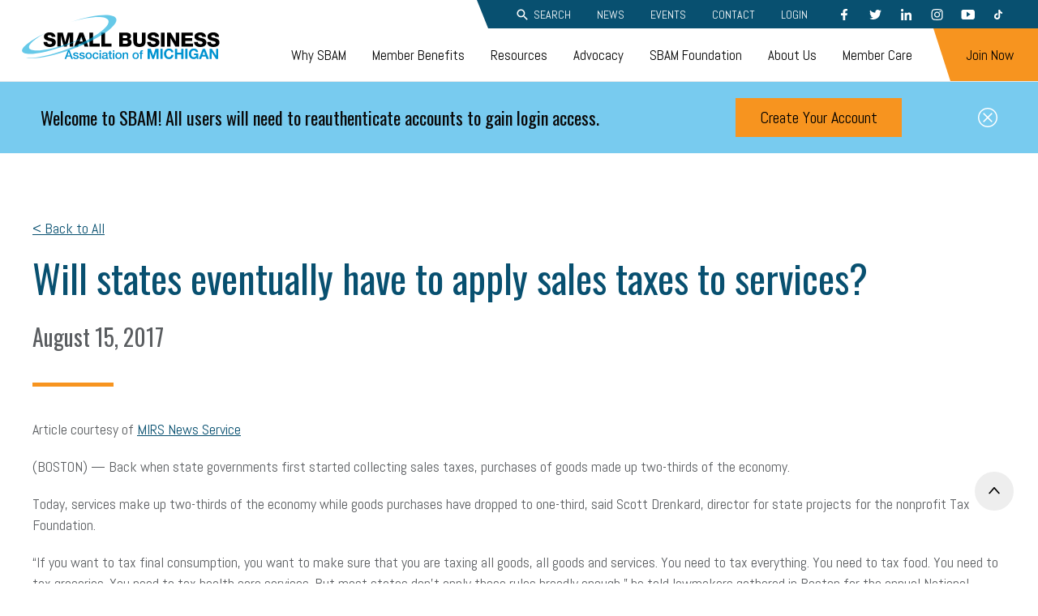

--- FILE ---
content_type: text/html; charset=UTF-8
request_url: https://www.sbam.org/will-states-eventually-have-to-apply-sales-taxes-to-services/
body_size: 19804
content:
<!doctype html>
<html lang="en-US">

<head>
	<title>Will states eventually have to apply sales taxes to services? - SBAM | Small Business Association of Michigan</title>
	<meta charset="UTF-8" />
	<meta content="text/html; charset=UTF-8" http-equiv="Content-Type" />
	<meta content="IE=edge,chrome=1" http-equiv="X-UA-Compatible">
	<meta content="width=device-width, initial-scale=1.0, maximum-scale=12.0, minimum-scale=1.0" name="viewport">
	<link href="https://fonts.googleapis.com/css?family=Abel|Oswald&display=swap" rel="stylesheet">

	<meta name='robots' content='index, follow, max-image-preview:large, max-snippet:-1, max-video-preview:-1' />
	<style>img:is([sizes="auto" i], [sizes^="auto," i]) { contain-intrinsic-size: 3000px 1500px }</style>
	
	<!-- This site is optimized with the Yoast SEO Premium plugin v26.7 (Yoast SEO v26.7) - https://yoast.com/wordpress/plugins/seo/ -->
	<link rel="canonical" href="https://www.sbam.org/will-states-eventually-have-to-apply-sales-taxes-to-services/" />
	<meta property="og:locale" content="en_US" />
	<meta property="og:type" content="article" />
	<meta property="og:title" content="Will states eventually have to apply sales taxes to services?" />
	<meta property="og:description" content="Back when state governments first started collecting sales taxes, purchases of goods made up two-thirds of the economy.&nbsp;" />
	<meta property="og:url" content="https://www.sbam.org/will-states-eventually-have-to-apply-sales-taxes-to-services/" />
	<meta property="og:site_name" content="SBAM | Small Business Association of Michigan" />
	<meta property="article:publisher" content="https://www.facebook.com/SmallBusinessAssociationofMichigan" />
	<meta property="article:published_time" content="2017-08-16T00:54:00+00:00" />
	<meta property="article:modified_time" content="2020-03-18T18:30:03+00:00" />
	<meta name="author" content="brightly_sean" />
	<meta name="twitter:card" content="summary_large_image" />
	<meta name="twitter:creator" content="@SBAM" />
	<meta name="twitter:site" content="@SBAM" />
	<meta name="twitter:label1" content="Written by" />
	<meta name="twitter:data1" content="brightly_sean" />
	<meta name="twitter:label2" content="Est. reading time" />
	<meta name="twitter:data2" content="4 minutes" />
	<script type="application/ld+json" class="yoast-schema-graph">{"@context":"https://schema.org","@graph":[{"@type":"Article","@id":"https://www.sbam.org/will-states-eventually-have-to-apply-sales-taxes-to-services/#article","isPartOf":{"@id":"https://www.sbam.org/will-states-eventually-have-to-apply-sales-taxes-to-services/"},"author":{"name":"brightly_sean","@id":"https://www.sbam.org/#/schema/person/43cc1573ff42fd117a4d007291061082"},"headline":"Will states eventually have to apply sales taxes to services?","datePublished":"2017-08-16T00:54:00+00:00","dateModified":"2020-03-18T18:30:03+00:00","mainEntityOfPage":{"@id":"https://www.sbam.org/will-states-eventually-have-to-apply-sales-taxes-to-services/"},"wordCount":717,"commentCount":0,"publisher":{"@id":"https://www.sbam.org/#organization"},"keywords":["Taxes","Advocacy"],"articleSection":["Watchdog News"],"inLanguage":"en-US"},{"@type":"WebPage","@id":"https://www.sbam.org/will-states-eventually-have-to-apply-sales-taxes-to-services/","url":"https://www.sbam.org/will-states-eventually-have-to-apply-sales-taxes-to-services/","name":"Will states eventually have to apply sales taxes to services? - SBAM | Small Business Association of Michigan","isPartOf":{"@id":"https://www.sbam.org/#website"},"datePublished":"2017-08-16T00:54:00+00:00","dateModified":"2020-03-18T18:30:03+00:00","breadcrumb":{"@id":"https://www.sbam.org/will-states-eventually-have-to-apply-sales-taxes-to-services/#breadcrumb"},"inLanguage":"en-US","potentialAction":[{"@type":"ReadAction","target":["https://www.sbam.org/will-states-eventually-have-to-apply-sales-taxes-to-services/"]}]},{"@type":"BreadcrumbList","@id":"https://www.sbam.org/will-states-eventually-have-to-apply-sales-taxes-to-services/#breadcrumb","itemListElement":[{"@type":"ListItem","position":1,"name":"Home","item":"https://www.sbam.org/"},{"@type":"ListItem","position":2,"name":"News","item":"https://www.sbam.org/blog-news/"},{"@type":"ListItem","position":3,"name":"Will states eventually have to apply sales taxes to services?"}]},{"@type":"WebSite","@id":"https://www.sbam.org/#website","url":"https://www.sbam.org/","name":"SBAM","description":"","publisher":{"@id":"https://www.sbam.org/#organization"},"alternateName":"Small Business Association of Michigan","potentialAction":[{"@type":"SearchAction","target":{"@type":"EntryPoint","urlTemplate":"https://www.sbam.org/?s={search_term_string}"},"query-input":{"@type":"PropertyValueSpecification","valueRequired":true,"valueName":"search_term_string"}}],"inLanguage":"en-US"},{"@type":"Organization","@id":"https://www.sbam.org/#organization","name":"Small Business Association of Michigan","url":"https://www.sbam.org/","logo":{"@type":"ImageObject","inLanguage":"en-US","@id":"https://www.sbam.org/#/schema/logo/image/","url":"https://www.sbam.org/wp-content/uploads/2020/03/img-SBAM-Logo-No-Tagline.png","contentUrl":"https://www.sbam.org/wp-content/uploads/2020/03/img-SBAM-Logo-No-Tagline.png","width":1496,"height":345,"caption":"Small Business Association of Michigan"},"image":{"@id":"https://www.sbam.org/#/schema/logo/image/"},"sameAs":["https://www.facebook.com/SmallBusinessAssociationofMichigan","https://x.com/SBAM","https://www.linkedin.com/company/sbam/","https://www.youtube.com/@smallbusinessassociationof5424"]},{"@type":"Person","@id":"https://www.sbam.org/#/schema/person/43cc1573ff42fd117a4d007291061082","name":"brightly_sean","image":{"@type":"ImageObject","inLanguage":"en-US","@id":"https://www.sbam.org/#/schema/person/image/","url":"https://secure.gravatar.com/avatar/94097c96e298095299d11bb259876a49f14c9889adbe7b2655d27a4ea44d63b9?s=96&d=mm&r=g","contentUrl":"https://secure.gravatar.com/avatar/94097c96e298095299d11bb259876a49f14c9889adbe7b2655d27a4ea44d63b9?s=96&d=mm&r=g","caption":"brightly_sean"},"url":"https://www.sbam.org/author/brightly_sean/"}]}</script>
	<!-- / Yoast SEO Premium plugin. -->


<link rel="alternate" type="application/rss+xml" title="SBAM | Small Business Association of Michigan &raquo; Will states eventually have to apply sales taxes to services? Comments Feed" href="https://www.sbam.org/will-states-eventually-have-to-apply-sales-taxes-to-services/feed/" />
<script type="text/javascript">
/* <![CDATA[ */
window._wpemojiSettings = {"baseUrl":"https:\/\/s.w.org\/images\/core\/emoji\/16.0.1\/72x72\/","ext":".png","svgUrl":"https:\/\/s.w.org\/images\/core\/emoji\/16.0.1\/svg\/","svgExt":".svg","source":{"concatemoji":"https:\/\/www.sbam.org\/wp-includes\/js\/wp-emoji-release.min.js?ver=6.8.3"}};
/*! This file is auto-generated */
!function(s,n){var o,i,e;function c(e){try{var t={supportTests:e,timestamp:(new Date).valueOf()};sessionStorage.setItem(o,JSON.stringify(t))}catch(e){}}function p(e,t,n){e.clearRect(0,0,e.canvas.width,e.canvas.height),e.fillText(t,0,0);var t=new Uint32Array(e.getImageData(0,0,e.canvas.width,e.canvas.height).data),a=(e.clearRect(0,0,e.canvas.width,e.canvas.height),e.fillText(n,0,0),new Uint32Array(e.getImageData(0,0,e.canvas.width,e.canvas.height).data));return t.every(function(e,t){return e===a[t]})}function u(e,t){e.clearRect(0,0,e.canvas.width,e.canvas.height),e.fillText(t,0,0);for(var n=e.getImageData(16,16,1,1),a=0;a<n.data.length;a++)if(0!==n.data[a])return!1;return!0}function f(e,t,n,a){switch(t){case"flag":return n(e,"\ud83c\udff3\ufe0f\u200d\u26a7\ufe0f","\ud83c\udff3\ufe0f\u200b\u26a7\ufe0f")?!1:!n(e,"\ud83c\udde8\ud83c\uddf6","\ud83c\udde8\u200b\ud83c\uddf6")&&!n(e,"\ud83c\udff4\udb40\udc67\udb40\udc62\udb40\udc65\udb40\udc6e\udb40\udc67\udb40\udc7f","\ud83c\udff4\u200b\udb40\udc67\u200b\udb40\udc62\u200b\udb40\udc65\u200b\udb40\udc6e\u200b\udb40\udc67\u200b\udb40\udc7f");case"emoji":return!a(e,"\ud83e\udedf")}return!1}function g(e,t,n,a){var r="undefined"!=typeof WorkerGlobalScope&&self instanceof WorkerGlobalScope?new OffscreenCanvas(300,150):s.createElement("canvas"),o=r.getContext("2d",{willReadFrequently:!0}),i=(o.textBaseline="top",o.font="600 32px Arial",{});return e.forEach(function(e){i[e]=t(o,e,n,a)}),i}function t(e){var t=s.createElement("script");t.src=e,t.defer=!0,s.head.appendChild(t)}"undefined"!=typeof Promise&&(o="wpEmojiSettingsSupports",i=["flag","emoji"],n.supports={everything:!0,everythingExceptFlag:!0},e=new Promise(function(e){s.addEventListener("DOMContentLoaded",e,{once:!0})}),new Promise(function(t){var n=function(){try{var e=JSON.parse(sessionStorage.getItem(o));if("object"==typeof e&&"number"==typeof e.timestamp&&(new Date).valueOf()<e.timestamp+604800&&"object"==typeof e.supportTests)return e.supportTests}catch(e){}return null}();if(!n){if("undefined"!=typeof Worker&&"undefined"!=typeof OffscreenCanvas&&"undefined"!=typeof URL&&URL.createObjectURL&&"undefined"!=typeof Blob)try{var e="postMessage("+g.toString()+"("+[JSON.stringify(i),f.toString(),p.toString(),u.toString()].join(",")+"));",a=new Blob([e],{type:"text/javascript"}),r=new Worker(URL.createObjectURL(a),{name:"wpTestEmojiSupports"});return void(r.onmessage=function(e){c(n=e.data),r.terminate(),t(n)})}catch(e){}c(n=g(i,f,p,u))}t(n)}).then(function(e){for(var t in e)n.supports[t]=e[t],n.supports.everything=n.supports.everything&&n.supports[t],"flag"!==t&&(n.supports.everythingExceptFlag=n.supports.everythingExceptFlag&&n.supports[t]);n.supports.everythingExceptFlag=n.supports.everythingExceptFlag&&!n.supports.flag,n.DOMReady=!1,n.readyCallback=function(){n.DOMReady=!0}}).then(function(){return e}).then(function(){var e;n.supports.everything||(n.readyCallback(),(e=n.source||{}).concatemoji?t(e.concatemoji):e.wpemoji&&e.twemoji&&(t(e.twemoji),t(e.wpemoji)))}))}((window,document),window._wpemojiSettings);
/* ]]> */
</script>
<link rel='stylesheet' id='tribe-events-pro-mini-calendar-block-styles-css' href='https://www.sbam.org/wp-content/plugins/events-calendar-pro/build/css/tribe-events-pro-mini-calendar-block.css?ver=7.7.12' type='text/css' media='all' />
<style id='wp-emoji-styles-inline-css' type='text/css'>

	img.wp-smiley, img.emoji {
		display: inline !important;
		border: none !important;
		box-shadow: none !important;
		height: 1em !important;
		width: 1em !important;
		margin: 0 0.07em !important;
		vertical-align: -0.1em !important;
		background: none !important;
		padding: 0 !important;
	}
</style>
<link rel='stylesheet' id='wp-block-library-css' href='https://www.sbam.org/wp-includes/css/dist/block-library/style.min.css?ver=6.8.3' type='text/css' media='all' />
<style id='classic-theme-styles-inline-css' type='text/css'>
/*! This file is auto-generated */
.wp-block-button__link{color:#fff;background-color:#32373c;border-radius:9999px;box-shadow:none;text-decoration:none;padding:calc(.667em + 2px) calc(1.333em + 2px);font-size:1.125em}.wp-block-file__button{background:#32373c;color:#fff;text-decoration:none}
</style>
<style id='safe-svg-svg-icon-style-inline-css' type='text/css'>
.safe-svg-cover{text-align:center}.safe-svg-cover .safe-svg-inside{display:inline-block;max-width:100%}.safe-svg-cover svg{fill:currentColor;height:100%;max-height:100%;max-width:100%;width:100%}

</style>
<style id='global-styles-inline-css' type='text/css'>
:root{--wp--preset--aspect-ratio--square: 1;--wp--preset--aspect-ratio--4-3: 4/3;--wp--preset--aspect-ratio--3-4: 3/4;--wp--preset--aspect-ratio--3-2: 3/2;--wp--preset--aspect-ratio--2-3: 2/3;--wp--preset--aspect-ratio--16-9: 16/9;--wp--preset--aspect-ratio--9-16: 9/16;--wp--preset--gradient--vivid-cyan-blue-to-vivid-purple: linear-gradient(135deg,rgba(6,147,227,1) 0%,rgb(155,81,224) 100%);--wp--preset--gradient--light-green-cyan-to-vivid-green-cyan: linear-gradient(135deg,rgb(122,220,180) 0%,rgb(0,208,130) 100%);--wp--preset--gradient--luminous-vivid-amber-to-luminous-vivid-orange: linear-gradient(135deg,rgba(252,185,0,1) 0%,rgba(255,105,0,1) 100%);--wp--preset--gradient--luminous-vivid-orange-to-vivid-red: linear-gradient(135deg,rgba(255,105,0,1) 0%,rgb(207,46,46) 100%);--wp--preset--gradient--very-light-gray-to-cyan-bluish-gray: linear-gradient(135deg,rgb(238,238,238) 0%,rgb(169,184,195) 100%);--wp--preset--gradient--cool-to-warm-spectrum: linear-gradient(135deg,rgb(74,234,220) 0%,rgb(151,120,209) 20%,rgb(207,42,186) 40%,rgb(238,44,130) 60%,rgb(251,105,98) 80%,rgb(254,248,76) 100%);--wp--preset--gradient--blush-light-purple: linear-gradient(135deg,rgb(255,206,236) 0%,rgb(152,150,240) 100%);--wp--preset--gradient--blush-bordeaux: linear-gradient(135deg,rgb(254,205,165) 0%,rgb(254,45,45) 50%,rgb(107,0,62) 100%);--wp--preset--gradient--luminous-dusk: linear-gradient(135deg,rgb(255,203,112) 0%,rgb(199,81,192) 50%,rgb(65,88,208) 100%);--wp--preset--gradient--pale-ocean: linear-gradient(135deg,rgb(255,245,203) 0%,rgb(182,227,212) 50%,rgb(51,167,181) 100%);--wp--preset--gradient--electric-grass: linear-gradient(135deg,rgb(202,248,128) 0%,rgb(113,206,126) 100%);--wp--preset--gradient--midnight: linear-gradient(135deg,rgb(2,3,129) 0%,rgb(40,116,252) 100%);--wp--preset--font-size--small: 13px;--wp--preset--font-size--medium: 20px;--wp--preset--font-size--large: 36px;--wp--preset--font-size--x-large: 42px;--wp--preset--spacing--20: 0.44rem;--wp--preset--spacing--30: 0.67rem;--wp--preset--spacing--40: 1rem;--wp--preset--spacing--50: 1.5rem;--wp--preset--spacing--60: 2.25rem;--wp--preset--spacing--70: 3.38rem;--wp--preset--spacing--80: 5.06rem;--wp--preset--shadow--natural: 6px 6px 9px rgba(0, 0, 0, 0.2);--wp--preset--shadow--deep: 12px 12px 50px rgba(0, 0, 0, 0.4);--wp--preset--shadow--sharp: 6px 6px 0px rgba(0, 0, 0, 0.2);--wp--preset--shadow--outlined: 6px 6px 0px -3px rgba(255, 255, 255, 1), 6px 6px rgba(0, 0, 0, 1);--wp--preset--shadow--crisp: 6px 6px 0px rgba(0, 0, 0, 1);}:where(.is-layout-flex){gap: 0.5em;}:where(.is-layout-grid){gap: 0.5em;}body .is-layout-flex{display: flex;}.is-layout-flex{flex-wrap: wrap;align-items: center;}.is-layout-flex > :is(*, div){margin: 0;}body .is-layout-grid{display: grid;}.is-layout-grid > :is(*, div){margin: 0;}:where(.wp-block-columns.is-layout-flex){gap: 2em;}:where(.wp-block-columns.is-layout-grid){gap: 2em;}:where(.wp-block-post-template.is-layout-flex){gap: 1.25em;}:where(.wp-block-post-template.is-layout-grid){gap: 1.25em;}.has-vivid-cyan-blue-to-vivid-purple-gradient-background{background: var(--wp--preset--gradient--vivid-cyan-blue-to-vivid-purple) !important;}.has-light-green-cyan-to-vivid-green-cyan-gradient-background{background: var(--wp--preset--gradient--light-green-cyan-to-vivid-green-cyan) !important;}.has-luminous-vivid-amber-to-luminous-vivid-orange-gradient-background{background: var(--wp--preset--gradient--luminous-vivid-amber-to-luminous-vivid-orange) !important;}.has-luminous-vivid-orange-to-vivid-red-gradient-background{background: var(--wp--preset--gradient--luminous-vivid-orange-to-vivid-red) !important;}.has-very-light-gray-to-cyan-bluish-gray-gradient-background{background: var(--wp--preset--gradient--very-light-gray-to-cyan-bluish-gray) !important;}.has-cool-to-warm-spectrum-gradient-background{background: var(--wp--preset--gradient--cool-to-warm-spectrum) !important;}.has-blush-light-purple-gradient-background{background: var(--wp--preset--gradient--blush-light-purple) !important;}.has-blush-bordeaux-gradient-background{background: var(--wp--preset--gradient--blush-bordeaux) !important;}.has-luminous-dusk-gradient-background{background: var(--wp--preset--gradient--luminous-dusk) !important;}.has-pale-ocean-gradient-background{background: var(--wp--preset--gradient--pale-ocean) !important;}.has-electric-grass-gradient-background{background: var(--wp--preset--gradient--electric-grass) !important;}.has-midnight-gradient-background{background: var(--wp--preset--gradient--midnight) !important;}.has-small-font-size{font-size: var(--wp--preset--font-size--small) !important;}.has-medium-font-size{font-size: var(--wp--preset--font-size--medium) !important;}.has-large-font-size{font-size: var(--wp--preset--font-size--large) !important;}.has-x-large-font-size{font-size: var(--wp--preset--font-size--x-large) !important;}
:where(.wp-block-post-template.is-layout-flex){gap: 1.25em;}:where(.wp-block-post-template.is-layout-grid){gap: 1.25em;}
:where(.wp-block-columns.is-layout-flex){gap: 2em;}:where(.wp-block-columns.is-layout-grid){gap: 2em;}
:root :where(.wp-block-pullquote){font-size: 1.5em;line-height: 1.6;}
</style>
<link rel='stylesheet' id='auth0-widget-css' href='https://www.sbam.org/wp-content/plugins/auth0/assets/css/main.css?ver=4.6.2' type='text/css' media='all' />
<link rel='stylesheet' id='bwg_fonts-css' href='https://www.sbam.org/wp-content/plugins/photo-gallery/css/bwg-fonts/fonts.css?ver=0.0.1' type='text/css' media='all' />
<link rel='stylesheet' id='sumoselect-css' href='https://www.sbam.org/wp-content/plugins/photo-gallery/css/sumoselect.min.css?ver=3.4.6' type='text/css' media='all' />
<link rel='stylesheet' id='mCustomScrollbar-css' href='https://www.sbam.org/wp-content/plugins/photo-gallery/css/jquery.mCustomScrollbar.min.css?ver=3.1.5' type='text/css' media='all' />
<link rel='stylesheet' id='bwg_googlefonts-css' href='https://fonts.googleapis.com/css?family=Ubuntu&#038;subset=greek,latin,greek-ext,vietnamese,cyrillic-ext,latin-ext,cyrillic' type='text/css' media='all' />
<link rel='stylesheet' id='bwg_frontend-css' href='https://www.sbam.org/wp-content/plugins/photo-gallery/css/styles.min.css?ver=1.8.35' type='text/css' media='all' />
<link rel='stylesheet' id='theme-css-css' href='https://www.sbam.org/wp-content/themes/theme/build/bundle.7068ee36.css' type='text/css' media='all' />
<script type="text/javascript" src="https://www.sbam.org/wp-includes/js/jquery/jquery.min.js?ver=3.7.1" id="jquery-core-js"></script>
<script type="text/javascript" src="https://www.sbam.org/wp-includes/js/jquery/jquery-migrate.min.js?ver=3.4.1" id="jquery-migrate-js"></script>
<script type="text/javascript" src="https://www.sbam.org/wp-content/plugins/photo-gallery/js/jquery.sumoselect.min.js?ver=3.4.6" id="sumoselect-js"></script>
<script type="text/javascript" src="https://www.sbam.org/wp-content/plugins/photo-gallery/js/tocca.min.js?ver=2.0.9" id="bwg_mobile-js"></script>
<script type="text/javascript" src="https://www.sbam.org/wp-content/plugins/photo-gallery/js/jquery.mCustomScrollbar.concat.min.js?ver=3.1.5" id="mCustomScrollbar-js"></script>
<script type="text/javascript" src="https://www.sbam.org/wp-content/plugins/photo-gallery/js/jquery.fullscreen.min.js?ver=0.6.0" id="jquery-fullscreen-js"></script>
<script type="text/javascript" id="bwg_frontend-js-extra">
/* <![CDATA[ */
var bwg_objectsL10n = {"bwg_field_required":"field is required.","bwg_mail_validation":"This is not a valid email address.","bwg_search_result":"There are no images matching your search.","bwg_select_tag":"Select Tag","bwg_order_by":"Order By","bwg_search":"Search","bwg_show_ecommerce":"Show Ecommerce","bwg_hide_ecommerce":"Hide Ecommerce","bwg_show_comments":"Show Comments","bwg_hide_comments":"Hide Comments","bwg_restore":"Restore","bwg_maximize":"Maximize","bwg_fullscreen":"Fullscreen","bwg_exit_fullscreen":"Exit Fullscreen","bwg_search_tag":"SEARCH...","bwg_tag_no_match":"No tags found","bwg_all_tags_selected":"All tags selected","bwg_tags_selected":"tags selected","play":"Play","pause":"Pause","is_pro":"","bwg_play":"Play","bwg_pause":"Pause","bwg_hide_info":"Hide info","bwg_show_info":"Show info","bwg_hide_rating":"Hide rating","bwg_show_rating":"Show rating","ok":"Ok","cancel":"Cancel","select_all":"Select all","lazy_load":"0","lazy_loader":"https:\/\/www.sbam.org\/wp-content\/plugins\/photo-gallery\/images\/ajax_loader.png","front_ajax":"0","bwg_tag_see_all":"see all tags","bwg_tag_see_less":"see less tags"};
/* ]]> */
</script>
<script type="text/javascript" src="https://www.sbam.org/wp-content/plugins/photo-gallery/js/scripts.min.js?ver=1.8.35" id="bwg_frontend-js"></script>
<link rel="https://api.w.org/" href="https://www.sbam.org/wp-json/" /><link rel="alternate" title="JSON" type="application/json" href="https://www.sbam.org/wp-json/wp/v2/posts/4948" /><link rel="EditURI" type="application/rsd+xml" title="RSD" href="https://www.sbam.org/xmlrpc.php?rsd" />
<link rel='shortlink' href='https://www.sbam.org/?p=4948' />
<link rel="alternate" title="oEmbed (JSON)" type="application/json+oembed" href="https://www.sbam.org/wp-json/oembed/1.0/embed?url=https%3A%2F%2Fwww.sbam.org%2Fwill-states-eventually-have-to-apply-sales-taxes-to-services%2F" />
<link rel="alternate" title="oEmbed (XML)" type="text/xml+oembed" href="https://www.sbam.org/wp-json/oembed/1.0/embed?url=https%3A%2F%2Fwww.sbam.org%2Fwill-states-eventually-have-to-apply-sales-taxes-to-services%2F&#038;format=xml" />
<meta name="tec-api-version" content="v1"><meta name="tec-api-origin" content="https://www.sbam.org"><link rel="alternate" href="https://www.sbam.org/wp-json/tribe/events/v1/" /><link rel="icon" href="https://www.sbam.org/wp-content/uploads/2020/03/cropped-SBAM-favicon-512x512-1-32x32.jpg" sizes="32x32" />
<link rel="icon" href="https://www.sbam.org/wp-content/uploads/2020/03/cropped-SBAM-favicon-512x512-1-192x192.jpg" sizes="192x192" />
<link rel="apple-touch-icon" href="https://www.sbam.org/wp-content/uploads/2020/03/cropped-SBAM-favicon-512x512-1-180x180.jpg" />
<meta name="msapplication-TileImage" content="https://www.sbam.org/wp-content/uploads/2020/03/cropped-SBAM-favicon-512x512-1-270x270.jpg" />
	<link rel="stylesheet" type="text/css" href="//cdn.jsdelivr.net/npm/slick-carousel@1.8.1/slick/slick.css" />

	<!-- Google Tag Manager -->
	<script>
		(function(w, d, s, l, i) {
			w[l] = w[l] || [];
			w[l].push({
				'gtm.start': new Date().getTime(),
				event: 'gtm.js'
			});
			var f = d.getElementsByTagName(s)[0],
				j = d.createElement(s),
				dl = l != 'dataLayer' ? '&l=' + l : '';
			j.async = true;
			j.src =
				'https://www.googletagmanager.com/gtm.js?id=' + i + dl;
			f.parentNode.insertBefore(j, f);
		})(window, document, 'script', 'dataLayer', 'GTM-W7JQF5R');
	</script>
	<!-- End Google Tag Manager -->
	<!-- Informz Starts -->
	<script>
		//-------------------------------------------------------
		var z_account = "E494F526-CC6C-4096-9CEC-7564852B6202";
		var z_collector = "SBAMC.informz.net";
		var z_cookieDomain = ".www.sbam.org";
		//-------------------------------------------------------
		(function(e, o, n, r, t, a, s) {
			e[t] || (e.GlobalSnowplowNamespace = e.GlobalSnowplowNamespace || [], e.GlobalSnowplowNamespace.push(t), e[t] = function() {
				(e[t].q = e[t].q || []).push(arguments)
			}, e[t].q = e[t].q || [], a = o.createElement(n), s = o.getElementsByTagName(n)[0], a.async = 1, a.src = r, s.parentNode.insertBefore(a, s))
		}(window, document, "script", "https://cdn.informz.net/web_trk/sp.js", "informz_trk")), informz_trk("newTracker", "infz", z_collector + "/web_trk/collector/", {
			appId: z_account,
			cookieDomain: z_cookieDomain
		}), informz_trk("setUserIdFromLocation", "_zs"), informz_trk("enableActivityTracking", 30, 15);
		informz_trk("trackPageView", null);
	</script>
	<!-- Informz Ends -->
</head>

<body id="top" class="wp-singular post-template-default single single-post postid-4948 single-format-standard wp-theme-theme tribe-no-js page-template-theme wpbdp-with-button-styles">
	<a href="#main" class="sbam-skip-link">Skip to main content</a>
	<!-- Google Tag Manager (noscript) -->
	<noscript><iframe src="https://www.googletagmanager.com/ns.html?id=GTM-W7JQF5R" height="0" width="0" style="display:none;visibility:hidden"></iframe></noscript>
	<!-- End Google Tag Manager (noscript) -->
	<header class="header">
							<a class="logo" href="https://www.sbam.org" aria-label="Small Business Associates of Michigan">
				<?xml version="1.0" encoding="UTF-8"?> <!-- Generator: Adobe Illustrator 24.1.0, SVG Export Plug-In . SVG Version: 6.00 Build 0) --> <svg xmlns="http://www.w3.org/2000/svg" xmlns:xlink="http://www.w3.org/1999/xlink" version="1.1" id="Layer_1" x="0px" y="0px" viewBox="0 0 374.98 99" xml:space="preserve"> <polygon fill="none" points="387.36,117.79 383.24,129.48 391.55,129.48 387.47,117.79 "></polygon> <g> <path fill="#0093D0" d="M90.91,72.55h2.93l6.05,15.71h-2.95l-1.47-4.16H89.2l-1.47,4.16h-2.84L90.91,72.55z M89.95,82.01h4.8 l-2.35-6.75h-0.07L89.95,82.01z"></path> <path fill="#0093D0" d="M102.71,84.6c0.07,0.73,0.35,1.25,0.84,1.54c0.48,0.29,1.06,0.44,1.74,0.44c0.23,0,0.5-0.02,0.8-0.05 c0.3-0.04,0.58-0.11,0.85-0.21c0.26-0.1,0.48-0.25,0.65-0.45c0.17-0.2,0.25-0.46,0.23-0.78c-0.01-0.32-0.13-0.59-0.35-0.79 c-0.22-0.2-0.5-0.37-0.85-0.5c-0.34-0.12-0.74-0.23-1.18-0.32c-0.44-0.09-0.89-0.18-1.34-0.29c-0.47-0.1-0.92-0.23-1.35-0.37 c-0.43-0.15-0.82-0.34-1.17-0.59c-0.34-0.25-0.62-0.57-0.83-0.96c-0.21-0.39-0.31-0.87-0.31-1.44c0-0.62,0.15-1.13,0.45-1.55 c0.3-0.42,0.68-0.76,1.14-1.01c0.46-0.26,0.98-0.44,1.54-0.54c0.56-0.1,1.1-0.15,1.62-0.15c0.59,0,1.15,0.06,1.68,0.19 c0.54,0.12,1.02,0.33,1.45,0.61c0.43,0.28,0.79,0.64,1.08,1.09c0.29,0.45,0.47,0.99,0.54,1.62h-2.62c-0.12-0.6-0.39-1-0.83-1.21 c-0.43-0.21-0.93-0.31-1.48-0.31c-0.18,0-0.38,0.01-0.63,0.04c-0.24,0.03-0.47,0.08-0.68,0.17c-0.21,0.08-0.39,0.2-0.54,0.35 c-0.15,0.15-0.22,0.36-0.22,0.6c0,0.31,0.11,0.56,0.32,0.75c0.21,0.19,0.49,0.35,0.84,0.47c0.35,0.12,0.74,0.23,1.18,0.32 c0.44,0.09,0.9,0.18,1.37,0.29c0.46,0.1,0.9,0.23,1.35,0.37c0.44,0.15,0.83,0.34,1.18,0.59c0.35,0.25,0.63,0.57,0.84,0.95 c0.21,0.38,0.32,0.85,0.32,1.41c0,0.67-0.15,1.25-0.46,1.72c-0.31,0.47-0.71,0.85-1.2,1.14c-0.49,0.29-1.04,0.51-1.64,0.64 c-0.6,0.13-1.2,0.2-1.79,0.2c-0.72,0-1.39-0.08-2-0.24c-0.61-0.16-1.14-0.41-1.59-0.74c-0.45-0.33-0.8-0.74-1.06-1.23 c-0.26-0.49-0.39-1.07-0.41-1.75H102.71z"></path> <path fill="#0093D0" d="M113.9,84.6c0.07,0.73,0.35,1.25,0.84,1.54c0.48,0.29,1.06,0.44,1.74,0.44c0.23,0,0.5-0.02,0.8-0.05 c0.3-0.04,0.58-0.11,0.85-0.21c0.26-0.1,0.48-0.25,0.65-0.45c0.17-0.2,0.25-0.46,0.23-0.78c-0.01-0.32-0.13-0.59-0.35-0.79 c-0.22-0.2-0.5-0.37-0.85-0.5c-0.34-0.12-0.74-0.23-1.18-0.32c-0.44-0.09-0.89-0.18-1.34-0.29c-0.47-0.1-0.92-0.23-1.35-0.37 c-0.43-0.15-0.82-0.34-1.17-0.59c-0.34-0.25-0.62-0.57-0.83-0.96c-0.21-0.39-0.31-0.87-0.31-1.44c0-0.62,0.15-1.13,0.45-1.55 c0.3-0.42,0.68-0.76,1.14-1.01c0.46-0.26,0.98-0.44,1.54-0.54c0.56-0.1,1.1-0.15,1.62-0.15c0.59,0,1.15,0.06,1.68,0.19 c0.54,0.12,1.02,0.33,1.45,0.61c0.43,0.28,0.79,0.64,1.08,1.09c0.29,0.45,0.47,0.99,0.54,1.62h-2.62c-0.12-0.6-0.39-1-0.83-1.21 c-0.43-0.21-0.93-0.31-1.48-0.31c-0.18,0-0.38,0.01-0.63,0.04c-0.24,0.03-0.47,0.08-0.68,0.17c-0.21,0.08-0.39,0.2-0.54,0.35 c-0.15,0.15-0.22,0.36-0.22,0.6c0,0.31,0.11,0.56,0.32,0.75c0.21,0.19,0.49,0.35,0.84,0.47c0.35,0.12,0.74,0.23,1.18,0.32 s0.9,0.18,1.37,0.29c0.46,0.1,0.9,0.23,1.35,0.37c0.44,0.15,0.83,0.34,1.18,0.59c0.35,0.25,0.63,0.57,0.84,0.95 c0.21,0.38,0.32,0.85,0.32,1.41c0,0.67-0.15,1.25-0.46,1.72c-0.31,0.47-0.71,0.85-1.2,1.14c-0.49,0.29-1.04,0.51-1.64,0.64 c-0.6,0.13-1.2,0.2-1.79,0.2c-0.72,0-1.39-0.08-2-0.24c-0.61-0.16-1.14-0.41-1.59-0.74c-0.45-0.33-0.8-0.74-1.06-1.23 c-0.26-0.49-0.39-1.07-0.41-1.75H113.9z"></path> <path fill="#0093D0" d="M128.42,88.56c-0.91,0-1.72-0.15-2.43-0.45c-0.71-0.3-1.31-0.72-1.8-1.24c-0.49-0.53-0.87-1.16-1.12-1.89 c-0.26-0.73-0.38-1.54-0.38-2.42c0-0.87,0.13-1.66,0.38-2.4c0.26-0.73,0.63-1.36,1.12-1.89c0.49-0.53,1.09-0.94,1.8-1.24 c0.71-0.3,1.52-0.45,2.43-0.45c0.91,0,1.72,0.15,2.43,0.45c0.71,0.3,1.31,0.72,1.8,1.24c0.49,0.53,0.87,1.16,1.12,1.89 c0.26,0.73,0.38,1.53,0.38,2.4c0,0.88-0.13,1.69-0.38,2.42c-0.26,0.73-0.63,1.36-1.12,1.89c-0.49,0.53-1.09,0.94-1.8,1.24 C130.14,88.41,129.33,88.56,128.42,88.56z M128.42,86.58c0.56,0,1.04-0.12,1.45-0.35c0.41-0.23,0.75-0.54,1.01-0.92 c0.26-0.38,0.46-0.81,0.58-1.29c0.12-0.48,0.19-0.96,0.19-1.46c0-0.48-0.06-0.97-0.19-1.45c-0.12-0.48-0.32-0.91-0.58-1.29 c-0.26-0.37-0.6-0.68-1.01-0.91c-0.41-0.23-0.89-0.35-1.45-0.35c-0.56,0-1.04,0.12-1.45,0.35c-0.41,0.23-0.75,0.54-1.01,0.91 c-0.26,0.37-0.46,0.8-0.58,1.29c-0.12,0.48-0.19,0.97-0.19,1.45c0,0.5,0.06,0.99,0.19,1.46c0.12,0.48,0.32,0.91,0.58,1.29 c0.26,0.38,0.6,0.69,1.01,0.92C127.38,86.47,127.87,86.58,128.42,86.58z"></path> <path fill="#0093D0" d="M143.71,80.69c-0.1-0.7-0.39-1.24-0.85-1.59c-0.46-0.36-1.04-0.54-1.75-0.54c-0.32,0-0.67,0.05-1.03,0.17 c-0.37,0.11-0.7,0.32-1.01,0.62c-0.31,0.3-0.56,0.72-0.77,1.25c-0.21,0.54-0.31,1.24-0.31,2.1c0,0.47,0.06,0.94,0.16,1.41 c0.11,0.47,0.29,0.89,0.53,1.25c0.24,0.37,0.55,0.66,0.93,0.89c0.38,0.23,0.84,0.34,1.39,0.34c0.73,0,1.34-0.23,1.81-0.68 c0.48-0.46,0.77-1.09,0.89-1.91h2.51c-0.23,1.48-0.8,2.61-1.68,3.4c-0.89,0.79-2.06,1.18-3.53,1.18c-0.89,0-1.68-0.15-2.37-0.45 c-0.68-0.3-1.26-0.71-1.73-1.23c-0.47-0.52-0.83-1.14-1.07-1.86c-0.24-0.72-0.36-1.5-0.36-2.33c0-0.85,0.12-1.65,0.35-2.4 c0.23-0.75,0.59-1.4,1.06-1.95c0.47-0.55,1.05-0.98,1.75-1.3c0.7-0.32,1.51-0.47,2.45-0.47c0.66,0,1.29,0.08,1.88,0.25 c0.59,0.17,1.12,0.42,1.58,0.76c0.46,0.34,0.84,0.76,1.13,1.28c0.29,0.51,0.47,1.12,0.53,1.83H143.71z"></path> <path fill="#0093D0" d="M148.11,72.55h2.51v2.38h-2.51V72.55z M148.11,76.88h2.51v11.37h-2.51V76.88z"></path> <path fill="#0093D0" d="M162.66,85.72c0,0.31,0.04,0.53,0.12,0.66c0.08,0.13,0.24,0.2,0.47,0.2c0.07,0,0.16,0,0.26,0 c0.1,0,0.22-0.01,0.35-0.04v1.74c-0.09,0.03-0.2,0.06-0.34,0.1c-0.14,0.04-0.28,0.07-0.43,0.1c-0.15,0.03-0.29,0.05-0.44,0.07 c-0.15,0.01-0.27,0.02-0.37,0.02c-0.51,0-0.94-0.1-1.28-0.31c-0.34-0.21-0.56-0.56-0.66-1.08c-0.5,0.48-1.11,0.84-1.84,1.06 c-0.73,0.22-1.43,0.33-2.1,0.33c-0.51,0-1-0.07-1.47-0.21c-0.47-0.14-0.88-0.34-1.24-0.62c-0.36-0.27-0.65-0.62-0.86-1.03 c-0.21-0.42-0.32-0.91-0.32-1.46c0-0.7,0.13-1.28,0.38-1.72c0.26-0.44,0.59-0.78,1.01-1.03c0.42-0.25,0.89-0.43,1.41-0.54 c0.52-0.11,1.05-0.19,1.57-0.25c0.45-0.09,0.89-0.15,1.3-0.19c0.41-0.04,0.77-0.1,1.09-0.19c0.32-0.09,0.56-0.22,0.75-0.41 c0.18-0.18,0.28-0.46,0.28-0.83c0-0.32-0.08-0.59-0.23-0.79c-0.15-0.21-0.35-0.36-0.57-0.47c-0.23-0.11-0.48-0.18-0.76-0.22 c-0.28-0.04-0.54-0.05-0.79-0.05c-0.7,0-1.28,0.15-1.74,0.44c-0.45,0.29-0.71,0.75-0.77,1.36h-2.51c0.04-0.73,0.22-1.34,0.53-1.83 c0.31-0.48,0.7-0.87,1.18-1.17c0.48-0.29,1.02-0.5,1.62-0.62c0.6-0.12,1.22-0.18,1.85-0.18c0.56,0,1.11,0.06,1.65,0.18 c0.54,0.12,1.03,0.31,1.46,0.57c0.43,0.26,0.78,0.6,1.05,1.02c0.26,0.42,0.4,0.93,0.4,1.53V85.72z M160.15,82.56 c-0.38,0.25-0.85,0.4-1.41,0.45c-0.56,0.05-1.11,0.13-1.67,0.23c-0.26,0.04-0.52,0.11-0.77,0.19c-0.25,0.08-0.47,0.19-0.66,0.33 c-0.19,0.14-0.34,0.32-0.45,0.55c-0.11,0.23-0.17,0.5-0.17,0.83c0,0.28,0.08,0.51,0.24,0.7c0.16,0.19,0.36,0.34,0.58,0.45 c0.23,0.11,0.48,0.19,0.75,0.23c0.27,0.04,0.52,0.07,0.74,0.07c0.28,0,0.58-0.04,0.9-0.11c0.32-0.07,0.63-0.2,0.91-0.37 c0.29-0.18,0.52-0.4,0.71-0.67c0.19-0.27,0.29-0.6,0.29-1V82.56z"></path> <path fill="#0093D0" d="M164,76.88h1.89v-3.41h2.51v3.41h2.27v1.87h-2.27v6.07c0,0.26,0.01,0.49,0.03,0.68 c0.02,0.19,0.07,0.35,0.15,0.48c0.08,0.13,0.2,0.23,0.36,0.3c0.16,0.07,0.38,0.1,0.66,0.1c0.18,0,0.35,0,0.53-0.01 c0.18-0.01,0.35-0.03,0.53-0.08v1.94c-0.28,0.03-0.55,0.06-0.81,0.09c-0.26,0.03-0.54,0.04-0.81,0.04c-0.66,0-1.19-0.06-1.59-0.19 c-0.4-0.12-0.72-0.31-0.95-0.55c-0.23-0.24-0.38-0.55-0.46-0.91c-0.08-0.37-0.13-0.78-0.14-1.25v-6.71H164V76.88z"></path> <path fill="#0093D0" d="M172.31,72.55h2.51v2.38h-2.51V72.55z M172.31,76.88h2.51v11.37h-2.51V76.88z"></path> <path fill="#0093D0" d="M182.54,88.56c-0.91,0-1.72-0.15-2.43-0.45c-0.71-0.3-1.31-0.72-1.8-1.24c-0.49-0.53-0.87-1.16-1.12-1.89 c-0.26-0.73-0.38-1.54-0.38-2.42c0-0.87,0.13-1.66,0.38-2.4c0.26-0.73,0.63-1.36,1.12-1.89c0.49-0.53,1.09-0.94,1.8-1.24 c0.71-0.3,1.52-0.45,2.43-0.45c0.91,0,1.72,0.15,2.43,0.45c0.71,0.3,1.31,0.72,1.8,1.24c0.49,0.53,0.87,1.16,1.12,1.89 c0.26,0.73,0.38,1.53,0.38,2.4c0,0.88-0.13,1.69-0.38,2.42c-0.26,0.73-0.63,1.36-1.12,1.89c-0.49,0.53-1.09,0.94-1.8,1.24 C184.26,88.41,183.45,88.56,182.54,88.56z M182.54,86.58c0.56,0,1.04-0.12,1.45-0.35c0.41-0.23,0.75-0.54,1.01-0.92 c0.26-0.38,0.46-0.81,0.58-1.29c0.12-0.48,0.19-0.96,0.19-1.46c0-0.48-0.06-0.97-0.19-1.45c-0.12-0.48-0.32-0.91-0.58-1.29 c-0.26-0.37-0.6-0.68-1.01-0.91c-0.41-0.23-0.89-0.35-1.45-0.35c-0.56,0-1.04,0.12-1.45,0.35c-0.41,0.23-0.75,0.54-1.01,0.91 c-0.26,0.37-0.46,0.8-0.58,1.29c-0.12,0.48-0.19,0.97-0.19,1.45c0,0.5,0.06,0.99,0.19,1.46c0.12,0.48,0.32,0.91,0.58,1.29 c0.26,0.38,0.6,0.69,1.01,0.92C181.5,86.47,181.99,86.58,182.54,86.58z"></path> <path fill="#0093D0" d="M190.15,76.88h2.38v1.67l0.04,0.04c0.38-0.63,0.88-1.12,1.5-1.48c0.62-0.36,1.3-0.54,2.05-0.54 c1.25,0,2.23,0.32,2.95,0.97c0.72,0.65,1.08,1.61,1.08,2.9v7.81h-2.51V81.1c-0.03-0.89-0.22-1.54-0.57-1.95 c-0.35-0.4-0.9-0.61-1.65-0.61c-0.43,0-0.81,0.08-1.14,0.23c-0.34,0.15-0.62,0.37-0.86,0.64c-0.24,0.27-0.42,0.59-0.55,0.96 c-0.13,0.37-0.2,0.76-0.2,1.17v6.71h-2.51V76.88z"></path> <path fill="#0093D0" d="M213.67,88.56c-0.91,0-1.72-0.15-2.43-0.45c-0.71-0.3-1.31-0.72-1.8-1.24c-0.49-0.53-0.87-1.16-1.12-1.89 c-0.26-0.73-0.38-1.54-0.38-2.42c0-0.87,0.13-1.66,0.38-2.4c0.26-0.73,0.63-1.36,1.12-1.89c0.49-0.53,1.09-0.94,1.8-1.24 c0.71-0.3,1.52-0.45,2.43-0.45c0.91,0,1.72,0.15,2.43,0.45c0.71,0.3,1.31,0.72,1.8,1.24c0.49,0.53,0.87,1.16,1.12,1.89 c0.26,0.73,0.38,1.53,0.38,2.4c0,0.88-0.13,1.69-0.38,2.42c-0.26,0.73-0.63,1.36-1.12,1.89c-0.49,0.53-1.09,0.94-1.8,1.24 C215.39,88.41,214.58,88.56,213.67,88.56z M213.67,86.58c0.56,0,1.04-0.12,1.45-0.35c0.41-0.23,0.75-0.54,1.01-0.92 c0.26-0.38,0.46-0.81,0.58-1.29c0.12-0.48,0.19-0.96,0.19-1.46c0-0.48-0.06-0.97-0.19-1.45c-0.12-0.48-0.32-0.91-0.58-1.29 c-0.26-0.37-0.6-0.68-1.01-0.91c-0.41-0.23-0.89-0.35-1.45-0.35c-0.56,0-1.04,0.12-1.45,0.35c-0.41,0.23-0.75,0.54-1.01,0.91 c-0.26,0.37-0.46,0.8-0.58,1.29c-0.12,0.48-0.19,0.97-0.19,1.45c0,0.5,0.06,0.99,0.19,1.46c0.12,0.48,0.32,0.91,0.58,1.29 c0.26,0.38,0.6,0.69,1.01,0.92C212.63,86.47,213.12,86.58,213.67,86.58z"></path> <path fill="#0093D0" d="M220.16,76.88h1.87v-0.95c0-0.72,0.09-1.3,0.26-1.75c0.18-0.45,0.41-0.79,0.7-1.03 c0.29-0.24,0.63-0.4,1-0.48c0.37-0.08,0.77-0.12,1.18-0.12c0.81,0,1.39,0.05,1.76,0.15v1.96c-0.16-0.04-0.33-0.08-0.52-0.1 c-0.18-0.02-0.4-0.03-0.65-0.03c-0.34,0-0.63,0.08-0.87,0.24c-0.24,0.16-0.36,0.48-0.36,0.95v1.17h2.13v1.87h-2.13v9.5h-2.51v-9.5 h-1.87V76.88z"></path> <path fill="#0093D0" d="M241.07,69.83l4.31,12.67h0.05l4.08-12.67h5.7v18.42h-3.79V75.2h-0.05l-4.51,13.05h-3.12l-4.51-12.93h-0.05 v12.93h-3.79V69.83H241.07z"></path> <path fill="#0093D0" d="M262.56,69.83v18.42h-4.05V69.83H262.56z"></path> <path fill="#0093D0" d="M277.68,74.75c-0.24-0.39-0.54-0.73-0.9-1.02c-0.36-0.29-0.77-0.52-1.23-0.68 c-0.46-0.16-0.93-0.25-1.43-0.25c-0.91,0-1.69,0.18-2.32,0.53c-0.64,0.35-1.15,0.83-1.55,1.42c-0.4,0.59-0.68,1.27-0.86,2.02 c-0.18,0.76-0.27,1.54-0.27,2.35c0,0.77,0.09,1.53,0.27,2.26c0.18,0.73,0.47,1.39,0.86,1.97c0.4,0.58,0.91,1.05,1.55,1.41 c0.64,0.35,1.41,0.53,2.32,0.53c1.24,0,2.21-0.38,2.9-1.14c0.7-0.76,1.12-1.75,1.28-2.99h3.92c-0.1,1.15-0.37,2.19-0.8,3.12 c-0.43,0.93-1,1.72-1.7,2.37c-0.71,0.65-1.53,1.15-2.48,1.5c-0.95,0.34-1.99,0.52-3.12,0.52c-1.41,0-2.68-0.25-3.81-0.74 c-1.13-0.49-2.08-1.17-2.85-2.03c-0.77-0.86-1.37-1.87-1.78-3.03c-0.41-1.16-0.62-2.41-0.62-3.75c0-1.38,0.21-2.65,0.62-3.83 c0.41-1.18,1.01-2.21,1.78-3.08c0.77-0.88,1.72-1.56,2.85-2.06c1.13-0.5,2.4-0.75,3.81-0.75c1.01,0,1.97,0.15,2.88,0.44 c0.9,0.29,1.71,0.72,2.42,1.28c0.71,0.56,1.3,1.25,1.77,2.08c0.46,0.83,0.76,1.77,0.88,2.84h-3.92 C278.08,75.56,277.92,75.14,277.68,74.75z"></path> <path fill="#0093D0" d="M288.78,69.83v7.07h7.46v-7.07h4.05v18.42h-4.05v-7.95h-7.46v7.95h-4.05V69.83H288.78z"></path> <path fill="#0093D0" d="M307.64,69.83v18.42h-4.05V69.83H307.64z"></path> <path fill="#0093D0" d="M321.85,88.11c-0.88,0.37-1.76,0.55-2.66,0.55c-1.41,0-2.68-0.25-3.81-0.74c-1.13-0.49-2.08-1.17-2.85-2.03 c-0.77-0.86-1.37-1.87-1.78-3.03c-0.41-1.16-0.62-2.41-0.62-3.75c0-1.38,0.21-2.65,0.62-3.83c0.41-1.18,1.01-2.21,1.78-3.08 c0.77-0.88,1.72-1.56,2.85-2.06c1.13-0.5,2.4-0.75,3.81-0.75c0.95,0,1.86,0.14,2.75,0.42c0.89,0.28,1.69,0.7,2.4,1.25 c0.71,0.55,1.3,1.23,1.77,2.04c0.46,0.81,0.75,1.74,0.85,2.79h-3.87c-0.24-1.03-0.71-1.81-1.39-2.32c-0.69-0.52-1.52-0.77-2.5-0.77 c-0.91,0-1.69,0.18-2.32,0.53c-0.64,0.35-1.15,0.83-1.55,1.42c-0.4,0.59-0.68,1.27-0.86,2.02c-0.18,0.76-0.27,1.54-0.27,2.35 c0,0.77,0.09,1.53,0.27,2.26c0.18,0.73,0.47,1.39,0.86,1.97c0.4,0.58,0.91,1.05,1.55,1.41c0.64,0.35,1.41,0.53,2.32,0.53 c1.34,0,2.38-0.34,3.11-1.02c0.73-0.68,1.16-1.66,1.28-2.95h-4.08V78.3h7.74v9.96h-2.58l-0.41-2.09 C323.53,87.09,322.73,87.74,321.85,88.11z"></path> <path fill="#0093D0" d="M339.45,69.83l6.89,18.42h-4.21l-1.39-4.1h-6.89l-1.44,4.1h-4.08l6.97-18.42H339.45z M339.68,81.13 l-2.32-6.76h-0.05l-2.4,6.76H339.68z"></path> <path fill="#0093D0" d="M351.7,69.83l7.69,12.36h0.05V69.83h3.79v18.42h-4.05l-7.66-12.33h-0.05v12.33h-3.79V69.83H351.7z"></path> </g> <g> <path d="M53.26,57.33c0.14,3.02,1.98,4,4.86,4c2.02,0,4.1-0.72,4.1-2.63c0-2.3-3.67-2.7-7.38-3.74c-3.64-1.04-7.52-2.66-7.52-7.42 c0-5.62,5.65-7.81,10.47-7.81c5.08,0,10.29,2.52,10.29,8.28h-6.69c0.11-2.3-2.12-3.1-4.14-3.1c-1.44,0-3.24,0.5-3.24,2.2 c0,2.02,3.71,2.34,7.45,3.38c3.71,1.04,7.45,2.77,7.45,7.42c0,6.51-5.54,8.6-11.19,8.6c-5.87,0-11.16-2.59-11.16-9.18H53.26z"></path> <path d="M71.72,40.27h9.86l4.43,17.13h0.07l4.43-17.13h9.86v25.7h-6.3V46.46h-0.07l-5.4,19.51H83.5l-5.4-19.51h-0.07v19.51h-6.3 V40.27z"></path> <path d="M111.65,40.27h6.8l9.61,25.7h-6.98l-1.58-4.61h-8.96l-1.62,4.61h-6.88L111.65,40.27z M112.08,56.4h5.83l-2.84-9h-0.07 L112.08,56.4z"></path> <path d="M129.65,40.27h6.7v19.94h11.99v5.76h-18.68V40.27z"></path> <path d="M151.28,40.27h6.7v19.94h11.99v5.76h-18.68V40.27z"></path> <path d="M183.9,40.27h12.02c4.43-0.11,9.29,1.12,9.29,6.44c0,2.3-1.37,4.18-3.38,5.18c2.74,0.83,4.43,3.17,4.43,6.08 c0,6.12-4.5,7.99-10.01,7.99H183.9V40.27z M190.59,50.39h5.18c1.15,0,2.74-0.61,2.74-2.45c0-1.87-1.33-2.48-2.74-2.48h-5.18V50.39z M190.59,60.61h5.36c2.12,0,3.6-0.76,3.6-2.88c0-2.27-1.58-3.02-3.6-3.02h-5.36V60.61z"></path> <path d="M231.74,55.35c0,7.45-3.42,11.16-11.2,11.16c-7.77,0-11.19-3.71-11.19-11.16V40.27h6.7v15.48c0,3.31,1.19,5,4.5,5 c3.31,0,4.5-1.69,4.5-5V40.27h6.7V55.35z"></path> <path d="M241.07,57.33c0.14,3.02,1.98,4,4.86,4c2.02,0,4.1-0.72,4.1-2.63c0-2.3-3.67-2.7-7.38-3.74c-3.64-1.04-7.52-2.66-7.52-7.42 c0-5.62,5.65-7.81,10.47-7.81c5.08,0,10.29,2.52,10.29,8.28h-6.7c0.11-2.3-2.12-3.1-4.14-3.1c-1.44,0-3.24,0.5-3.24,2.2 c0,2.02,3.71,2.34,7.45,3.38c3.71,1.04,7.45,2.77,7.45,7.42c0,6.51-5.54,8.6-11.19,8.6c-5.87,0-11.16-2.59-11.16-9.18H241.07z"></path> <path d="M259.5,40.27h6.7v25.7h-6.7V40.27z"></path> <path d="M270.41,40.27h6.88l8.93,15.84h0.07V40.27h6.3v25.7h-6.88l-8.93-16.02h-0.07v16.02h-6.3V40.27z"></path> <path d="M296.79,40.27h20.48v5.36h-13.79v4.5h12.6v5.18h-12.6v4.89h14.15v5.76h-20.84V40.27z"></path> <path d="M326.31,57.33c0.14,3.02,1.98,4,4.86,4c2.02,0,4.1-0.72,4.1-2.63c0-2.3-3.67-2.7-7.38-3.74c-3.63-1.04-7.52-2.66-7.52-7.42 c0-5.62,5.65-7.81,10.47-7.81c5.08,0,10.29,2.52,10.29,8.28h-6.7c0.11-2.3-2.12-3.1-4.14-3.1c-1.44,0-3.24,0.5-3.24,2.2 c0,2.02,3.71,2.34,7.45,3.38c3.71,1.04,7.45,2.77,7.45,7.42c0,6.51-5.54,8.6-11.19,8.6c-5.87,0-11.16-2.59-11.16-9.18H326.31z"></path> <path d="M349.97,57.33c0.14,3.02,1.98,4,4.86,4c2.02,0,4.1-0.72,4.1-2.63c0-2.3-3.67-2.7-7.38-3.74c-3.63-1.04-7.52-2.66-7.52-7.42 c0-5.62,5.65-7.81,10.47-7.81c5.08,0,10.29,2.52,10.29,8.28h-6.7c0.11-2.3-2.12-3.1-4.14-3.1c-1.44,0-3.24,0.5-3.24,2.2 c0,2.02,3.71,2.34,7.45,3.38c3.71,1.04,7.45,2.77,7.45,7.42c0,6.51-5.54,8.6-11.19,8.6c-5.87,0-11.16-2.59-11.16-9.18H349.97z"></path> </g> <g> <path opacity="0.6" fill="#00A6D9" d="M20.44,68.32c-2.29-6.04,10.3-16.88,31.09-28.14C23.49,53.56,5.22,67.5,7.94,74.67 c3.51,9.25,40.61,3.73,82.86-12.32c14.66-5.57,28.02-11.68,39.06-17.66c-8.13,3.88-17.07,7.71-26.57,11.32 C61.05,72.06,23.95,77.57,20.44,68.32z"></path> <g> <path opacity="0.6" fill="#00A6D9" d="M95.26,21C131.38,9.98,160.47,8.28,164.16,18c4.39,11.56-28.8,34.88-74.14,52.1 C59.34,81.75,30.97,87.61,14.47,86.6c16.01,3.26,49.29-2.8,85.62-16.6c47.9-18.19,82.94-42.94,78.26-55.27 C174.07,3.46,138.03,6.48,95.26,21z"></path> </g> </g> </svg> 			</a>
		
		<div class="right">
			<div class="top">
				<div class="search-wrap">
					<div class="search-form">
						<form action="/" method="get">
							<a class="supernav-search-toggle" tabindex="0">
								<div class="icon"></div>Search
							</a>
															<input id="search" aria-label="Search Form" type="hidden" name="post_type" value="post" />
														<input id="search" aria-label="Search Form" type="text" name="s" placeholder="Input search text" value="" />
						</form>
					</div>
				</div>
				<nav id="site-navigation" class="main-nav">
					<div class="menu-super-nav-container"><ul id="super-nav" class="menu"><li id="menu-item-14847" class="menu-item menu-item-type-post_type menu-item-object-page current_page_parent menu-item-14847"><a href="https://www.sbam.org/blog-news/">News</a></li>
<li id="menu-item-14848" class="menu-item menu-item-type-custom menu-item-object-custom menu-item-14848"><a href="/events/">Events</a></li>
<li id="menu-item-6906" class="menu-item menu-item-type-post_type menu-item-object-page menu-item-6906"><a href="https://www.sbam.org/contact/">Contact</a></li>
</ul></div>				</nav>

				<a class="login-link" href="/wp-login.php">Login</a>				
				<ul class="social-icons">
																															<li>
								<a href="https://www.facebook.com/SmallBusinessAssociationofMichigan" target="_blank" class="social-icon facebook">
									<span class="screen-reader-text">facebook</span>
								</a>
							</li>
																																					<li>
								<a href="https://twitter.com/SBAM" target="_blank" class="social-icon twitter">
									<span class="screen-reader-text">twitter</span>
								</a>
							</li>
																																					<li>
								<a href="https://www.linkedin.com/company/sbam/" target="_blank" class="social-icon linkedin">
									<span class="screen-reader-text">linkedin</span>
								</a>
							</li>
																																					<li>
								<a href="https://www.instagram.com/smallbusinessassocofmichigan/" target="_blank" class="social-icon instagram">
									<span class="screen-reader-text">instagram</span>
								</a>
							</li>
																																					<li>
								<a href="https://www.youtube.com/channel/UC8RW696tHH-di8-6Y5qrLmQ?view_as=subscriber" target="_blank" class="social-icon youtube">
									<span class="screen-reader-text">youtube</span>
								</a>
							</li>
																																					<li>
								<a href="https://www.tiktok.com/@smallbusinessassocmi" target="_blank" class="social-icon tiktok">
									<span class="screen-reader-text">tiktok</span>
								</a>
							</li>
															</ul>
			</div>
			<div class="bottom">
				<nav id="site-navigation" class="main-nav">
					<div class="menu-main-menu-container"><ul id="primary-menu" class="menu"><li id="menu-item-699" class="menu-item menu-item-type-post_type menu-item-object-page menu-item-699"><a href="https://www.sbam.org/why-join-sbam/">Why SBAM</a></li>
<li id="menu-item-13428" class="menu-item menu-item-type-post_type menu-item-object-page menu-item-has-children menu-item-13428"><a href="https://www.sbam.org/member-benefits/">Member Benefits</a>
<ul class="sub-menu">
	<li id="menu-item-13528" class="menu-item menu-item-type-post_type menu-item-object-page menu-item-has-children menu-item-13528"><a href="https://www.sbam.org/member-benefits/">Member Benefits Overview</a>
	<ul class="sub-menu">
		<li id="menu-item-31173" class="menu-item menu-item-type-post_type menu-item-object-page menu-item-31173"><a href="https://www.sbam.org/member-benefits/certification-opportunities/">Certification Opportunities</a></li>
		<li id="menu-item-23483" class="menu-item menu-item-type-post_type menu-item-object-page menu-item-23483"><a href="https://www.sbam.org/resources/owner2owner/">Business Owner Networking</a></li>
		<li id="menu-item-23546" class="menu-item menu-item-type-post_type menu-item-object-page menu-item-23546"><a href="https://www.sbam.org/advocacy/">Grassroots Network</a></li>
	</ul>
</li>
	<li id="menu-item-13102" class="menu-item menu-item-type-post_type menu-item-object-page menu-item-has-children menu-item-13102"><a href="https://www.sbam.org/member-benefits/attract-retain/">Attract &#038; Retain Employees</a>
	<ul class="sub-menu">
		<li id="menu-item-13098" class="menu-item menu-item-type-post_type menu-item-object-page menu-item-13098"><a href="https://www.sbam.org/health-insurance/">Health, Dental &amp; Vision Insurance</a></li>
		<li id="menu-item-28423" class="menu-item menu-item-type-post_type menu-item-object-page menu-item-28423"><a href="https://www.sbam.org/life-and-disability-insurance/">Life &amp; Disability Insurance</a></li>
		<li id="menu-item-27655" class="menu-item menu-item-type-post_type menu-item-object-page menu-item-27655"><a href="https://www.sbam.org/composite-rating/">Composite Rating</a></li>
		<li id="menu-item-31532" class="menu-item menu-item-type-post_type menu-item-object-page menu-item-31532"><a href="https://www.sbam.org/professional-employer-organization-services/">Professional Employer Organization</a></li>
		<li id="menu-item-19378" class="menu-item menu-item-type-post_type menu-item-object-page menu-item-19378"><a href="https://www.sbam.org/retirement/">Pooled Employer Retirement Plan</a></li>
		<li id="menu-item-31423" class="menu-item menu-item-type-post_type menu-item-object-page menu-item-31423"><a href="https://www.sbam.org/stunio/">Stunio Hiring Services</a></li>
		<li id="menu-item-31789" class="menu-item menu-item-type-post_type menu-item-object-page menu-item-31789"><a href="https://www.sbam.org/axios-recruitment-solutions/">Axios Recruitment Solutions</a></li>
		<li id="menu-item-13314" class="menu-item menu-item-type-post_type menu-item-object-page menu-item-13314"><a href="https://www.sbam.org/member-benefits/attract-retain/education-training/">Education &#038; Training</a></li>
	</ul>
</li>
	<li id="menu-item-13099" class="menu-item menu-item-type-post_type menu-item-object-page menu-item-has-children menu-item-13099"><a href="https://www.sbam.org/member-benefits/staycompliant/">Stay Compliant</a>
	<ul class="sub-menu">
		<li id="menu-item-16178" class="menu-item menu-item-type-post_type menu-item-object-page menu-item-16178"><a href="https://www.sbam.org/ask-an-expert/">Ask An Expert</a></li>
		<li id="menu-item-25787" class="menu-item menu-item-type-post_type menu-item-object-page menu-item-25787"><a href="https://www.sbam.org/member-benefits/staycompliant/complete-human-resources-solutions/">Human Resources Solutions</a></li>
		<li id="menu-item-31790" class="menu-item menu-item-type-post_type menu-item-object-page menu-item-31790"><a href="https://www.sbam.org/human-resources-made-easy/">HR Toolkit</a></li>
		<li id="menu-item-13320" class="menu-item menu-item-type-post_type menu-item-object-page menu-item-13320"><a href="https://www.sbam.org/member-benefits/staycompliant/cobra-administration/">COBRA Administration</a></li>
		<li id="menu-item-13318" class="menu-item menu-item-type-post_type menu-item-object-page menu-item-13318"><a href="https://www.sbam.org/member-benefits/staycompliant/premium-only-plan-flexible-spending-and-health-care-accounts/">Premium Only Plans &#038; Flexible Spending Accounts</a></li>
		<li id="menu-item-13326" class="menu-item menu-item-type-post_type menu-item-object-page menu-item-13326"><a href="https://www.sbam.org/member-benefits/staycompliant/summary-plan-descriptions/">Summary Plan Descriptions</a></li>
		<li id="menu-item-13323" class="menu-item menu-item-type-post_type menu-item-object-page menu-item-13323"><a href="https://www.sbam.org/member-benefits/staycompliant/erisa-compliance/">ERISA-ACA Compliance</a></li>
	</ul>
</li>
	<li id="menu-item-13303" class="menu-item menu-item-type-post_type menu-item-object-page menu-item-has-children menu-item-13303"><a href="https://www.sbam.org/member-benefits/save-money-on-expenses/">Save Money on Expenses</a>
	<ul class="sub-menu">
		<li id="menu-item-29915" class="menu-item menu-item-type-post_type menu-item-object-page menu-item-29915"><a href="https://www.sbam.org/founderscard/">Business, Lifestyle &#038; Travel</a></li>
		<li id="menu-item-13810" class="menu-item menu-item-type-post_type menu-item-object-page menu-item-13810"><a href="https://www.sbam.org/member-benefits/save-money-on-expenses/energy-solutions/">Energy Solutions</a></li>
		<li id="menu-item-29088" class="menu-item menu-item-type-post_type menu-item-object-page menu-item-29088"><a href="https://www.sbam.org/member-benefits/save-money-on-expenses/shipping/">Shipping Services</a></li>
		<li id="menu-item-26847" class="menu-item menu-item-type-post_type menu-item-object-page menu-item-26847"><a href="https://www.sbam.org/self-employment-tax-credit/">Self-Employment Tax Credit</a></li>
		<li id="menu-item-13993" class="menu-item menu-item-type-post_type menu-item-object-page menu-item-13993"><a href="https://www.sbam.org/member-benefits/save-money-on-expenses/collection-services/">Collection Services</a></li>
	</ul>
</li>
	<li id="menu-item-28467" class="menu-item menu-item-type-post_type menu-item-object-page menu-item-has-children menu-item-28467"><a href="https://www.sbam.org/member-benefits/protect-secure/">Be Protected &amp; Secure</a>
	<ul class="sub-menu">
		<li id="menu-item-18968" class="menu-item menu-item-type-post_type menu-item-object-page menu-item-18968"><a href="https://www.sbam.org/member-benefits/legal-services/">Legal Services</a></li>
		<li id="menu-item-13313" class="menu-item menu-item-type-post_type menu-item-object-page menu-item-13313"><a href="https://www.sbam.org/member-benefits/attract-retain/workers-compensation/">Workers’ Compensation Insurance</a></li>
		<li id="menu-item-23409" class="menu-item menu-item-type-post_type menu-item-object-page menu-item-23409"><a href="https://www.sbam.org/riskaware/">Cyber Risk Scanning Tool</a></li>
		<li id="menu-item-20845" class="menu-item menu-item-type-post_type menu-item-object-page menu-item-20845"><a href="https://www.sbam.org/member-benefits/senscy/">Cybersecurity Concierge Services</a></li>
		<li id="menu-item-23661" class="menu-item menu-item-type-post_type menu-item-object-page menu-item-23661"><a href="https://www.sbam.org/cyber-liability-insurance-coverage/">Cyber Liability Insurance Coverage</a></li>
	</ul>
</li>
</ul>
</li>
<li id="menu-item-14001" class="menu-item menu-item-type-post_type menu-item-object-page menu-item-has-children menu-item-14001"><a href="https://www.sbam.org/resources/">Resources</a>
<ul class="sub-menu">
	<li id="menu-item-31172" class="menu-item menu-item-type-post_type menu-item-object-page menu-item-31172"><a href="https://www.sbam.org/member-benefits/certification-opportunities/">Certification Opportunities</a></li>
	<li id="menu-item-13780" class="menu-item menu-item-type-post_type menu-item-object-page menu-item-13780"><a href="https://www.sbam.org/resources/owner2owner/">Business Owner Networking</a></li>
	<li id="menu-item-30300" class="menu-item menu-item-type-post_type menu-item-object-page menu-item-30300"><a href="https://www.sbam.org/bbb-education-foundation/">BBB Education Foundation</a></li>
	<li id="menu-item-23478" class="menu-item menu-item-type-post_type menu-item-object-page menu-item-has-children menu-item-23478"><a href="https://www.sbam.org/media-hub/">Media Hub</a>
	<ul class="sub-menu">
		<li id="menu-item-23804" class="menu-item menu-item-type-post_type menu-item-object-page menu-item-23804"><a href="https://www.sbam.org/resources/focus-on-small-business-magazine-archives/">FOCUS on Small Business Magazine</a></li>
		<li id="menu-item-29220" class="menu-item menu-item-type-post_type menu-item-object-page menu-item-29220"><a href="https://www.sbam.org/resources/sbam-webinar-archives/">SBAM Webinar Archives</a></li>
	</ul>
</li>
	<li id="menu-item-13719" class="menu-item menu-item-type-post_type menu-item-object-page menu-item-13719"><a href="https://www.sbam.org/resources/wednesday-wisdom-archives/">Wednesday Wisdom</a></li>
</ul>
</li>
<li id="menu-item-13495" class="menu-item menu-item-type-post_type menu-item-object-page menu-item-has-children menu-item-13495"><a href="https://www.sbam.org/sbam-legislative-agenda/advocacy-2/">Advocacy</a>
<ul class="sub-menu">
	<li id="menu-item-26606" class="menu-item menu-item-type-post_type menu-item-object-page menu-item-26606"><a href="https://www.sbam.org/sbam-policy-positions/">SBAM Policy Positions</a></li>
	<li id="menu-item-21702" class="menu-item menu-item-type-post_type menu-item-object-page menu-item-has-children menu-item-21702"><a href="https://www.sbam.org/become-a-small-business-advocate/">Become An SBAM Advocacy Champion</a>
	<ul class="sub-menu">
		<li id="menu-item-31094" class="menu-item menu-item-type-post_type menu-item-object-page menu-item-31094"><a href="https://www.sbam.org/graduated-income-tax-proposal/">Graduated Income Tax Proposal</a></li>
		<li id="menu-item-29143" class="menu-item menu-item-type-post_type menu-item-object-page menu-item-29143"><a href="https://www.sbam.org/calls-to-action/">Calls to Action</a></li>
		<li id="menu-item-718" class="menu-item menu-item-type-post_type menu-item-object-page menu-item-718"><a href="https://www.sbam.org/advocacy/">Grassroots Network</a></li>
	</ul>
</li>
	<li id="menu-item-15416" class="menu-item menu-item-type-post_type menu-item-object-page menu-item-15416"><a href="https://www.sbam.org/small-biz-pac/">Small Biz PAC</a></li>
	<li id="menu-item-16613" class="menu-item menu-item-type-post_type menu-item-object-page menu-item-16613"><a href="https://www.sbam.org/mainstreet-legislative-consulting-services/">MainStreet Legislative Consulting Services</a></li>
</ul>
</li>
<li id="menu-item-27587" class="menu-item menu-item-type-post_type menu-item-object-page menu-item-has-children menu-item-27587"><a href="https://www.sbam.org/sbam-foundation/">SBAM Foundation</a>
<ul class="sub-menu">
	<li id="menu-item-27588" class="menu-item menu-item-type-post_type menu-item-object-page menu-item-has-children menu-item-27588"><a href="https://www.sbam.org/sbam-foundation/">SBAM Foundation</a>
	<ul class="sub-menu">
		<li id="menu-item-27589" class="menu-item menu-item-type-post_type menu-item-object-page menu-item-27589"><a href="https://www.sbam.org/sbam-foundation/about-the-sbam-foundation/">Staff &#038; Board of Directors</a></li>
	</ul>
</li>
	<li id="menu-item-27591" class="menu-item menu-item-type-custom menu-item-object-custom menu-item-has-children menu-item-27591"><a href="/sbam-foundation/small-business-support-hub-sbsh-grant-program/">Small Business Support Hub Grant Program</a>
	<ul class="sub-menu">
		<li id="menu-item-31200" class="menu-item menu-item-type-post_type menu-item-object-page menu-item-31200"><a href="https://www.sbam.org/sbsh-course-programs/">SBSH Course Programs</a></li>
		<li id="menu-item-29152" class="menu-item menu-item-type-post_type menu-item-object-page menu-item-29152"><a href="https://www.sbam.org/certification-opportunities-for-sbsh-grant-participants/">Certification Opportunities for SBSH Grant Participants</a></li>
	</ul>
</li>
	<li id="menu-item-28717" class="menu-item menu-item-type-post_type menu-item-object-page menu-item-28717"><a href="https://www.sbam.org/sbam-foundation/womens-entrepreneurial-fellowship/">Women’s Entrepreneurial Fellowship</a></li>
	<li id="menu-item-30741" class="menu-item menu-item-type-post_type menu-item-object-page menu-item-30741"><a href="https://www.sbam.org/michigan-entrepreneurship-score-card/">Michigan Entrepreneurship Score Card</a></li>
</ul>
</li>
<li id="menu-item-721" class="menu-item menu-item-type-post_type menu-item-object-page menu-item-has-children menu-item-721"><a href="https://www.sbam.org/about-us/">About Us</a>
<ul class="sub-menu">
	<li id="menu-item-31328" class="menu-item menu-item-type-post_type menu-item-object-page menu-item-31328"><a href="https://www.sbam.org/sbam-store/">SBAM Store</a></li>
	<li id="menu-item-13474" class="menu-item menu-item-type-post_type menu-item-object-page menu-item-has-children menu-item-13474"><a href="https://www.sbam.org/about-us/">About SBAM</a>
	<ul class="sub-menu">
		<li id="menu-item-23462" class="menu-item menu-item-type-post_type menu-item-object-page menu-item-23462"><a href="https://www.sbam.org/sbam-staff/">SBAM Staff</a></li>
		<li id="menu-item-13466" class="menu-item menu-item-type-post_type menu-item-object-page menu-item-13466"><a href="https://www.sbam.org/about-us/board-of-directors/">Board of Directors</a></li>
	</ul>
</li>
	<li id="menu-item-30610" class="menu-item menu-item-type-post_type menu-item-object-page menu-item-30610"><a href="https://www.sbam.org/about-us/join-our-team/">Join Our Team</a></li>
	<li id="menu-item-23553" class="menu-item menu-item-type-post_type menu-item-object-page menu-item-23553"><a href="https://www.sbam.org/member-referrals/">Refer a Small Business to SBAM</a></li>
	<li id="menu-item-23465" class="menu-item menu-item-type-post_type menu-item-object-page menu-item-has-children menu-item-23465"><a href="https://www.sbam.org/sbam-member-directories/">SBAM Member Directories</a>
	<ul class="sub-menu">
		<li id="menu-item-14175" class="menu-item menu-item-type-custom menu-item-object-custom menu-item-14175"><a href="https://member.sbam.org/membership/directory">Member Directory</a></li>
		<li id="menu-item-15737" class="menu-item menu-item-type-post_type menu-item-object-page menu-item-15737"><a href="https://www.sbam.org/about-us/friends-of-small-business/">Friends of Small Business</a></li>
	</ul>
</li>
	<li id="menu-item-13473" class="menu-item menu-item-type-post_type menu-item-object-page menu-item-13473"><a href="https://www.sbam.org/about-us/strategic-partner-affiliations/">Strategic Partner Affiliations</a></li>
	<li id="menu-item-13467" class="menu-item menu-item-type-post_type menu-item-object-page menu-item-13467"><a href="https://www.sbam.org/about-us/regional-ambassadors/">Regional Ambassadors</a></li>
</ul>
</li>
<li id="menu-item-22598" class="menu-item menu-item-type-post_type menu-item-object-page menu-item-has-children menu-item-22598"><a href="https://www.sbam.org/harmony/">Member Care</a>
<ul class="sub-menu">
	<li id="menu-item-22661" class="menu-item menu-item-type-post_type menu-item-object-page menu-item-22661"><a href="https://www.sbam.org/sbamagent/">Health Insurance Agents</a></li>
	<li id="menu-item-22677" class="menu-item menu-item-type-post_type menu-item-object-page menu-item-22677"><a href="https://www.sbam.org/sbam-brochures-forms/">Brochures &#038; Forms</a></li>
	<li id="menu-item-22722" class="menu-item menu-item-type-post_type menu-item-object-page menu-item-22722"><a href="https://www.sbam.org/membercare/">Member Care Team</a></li>
</ul>
</li>
</ul></div>				</nav>

				<a class="become-member-link" href="https://www.sbam.org/join-now">Join Now</a>
				<button class="menu-toggle reset" aria-label="Main Menu Icon" aria-controls="primary-menu" aria-expanded="false">
					<div class="target">
						<span></span>
						<span></span>
						<span></span>
					</div>
				</button>
			</div>
		</div>
	</header>

	<div class="mobile-menu">
		<div class="container spacing">
			
							<a class="logo" href="https://www.sbam.org" aria-label="Small Business Associates of Michigan">
					<?xml version="1.0" encoding="UTF-8"?> <!-- Generator: Adobe Illustrator 24.1.0, SVG Export Plug-In . SVG Version: 6.00 Build 0) --> <svg xmlns="http://www.w3.org/2000/svg" xmlns:xlink="http://www.w3.org/1999/xlink" version="1.1" id="Layer_1" x="0px" y="0px" viewBox="0 0 374.98 99" xml:space="preserve"> <polygon fill="none" points="387.36,117.79 383.24,129.48 391.55,129.48 387.47,117.79 "></polygon> <g> <path fill="#0093D0" d="M90.91,72.55h2.93l6.05,15.71h-2.95l-1.47-4.16H89.2l-1.47,4.16h-2.84L90.91,72.55z M89.95,82.01h4.8 l-2.35-6.75h-0.07L89.95,82.01z"></path> <path fill="#0093D0" d="M102.71,84.6c0.07,0.73,0.35,1.25,0.84,1.54c0.48,0.29,1.06,0.44,1.74,0.44c0.23,0,0.5-0.02,0.8-0.05 c0.3-0.04,0.58-0.11,0.85-0.21c0.26-0.1,0.48-0.25,0.65-0.45c0.17-0.2,0.25-0.46,0.23-0.78c-0.01-0.32-0.13-0.59-0.35-0.79 c-0.22-0.2-0.5-0.37-0.85-0.5c-0.34-0.12-0.74-0.23-1.18-0.32c-0.44-0.09-0.89-0.18-1.34-0.29c-0.47-0.1-0.92-0.23-1.35-0.37 c-0.43-0.15-0.82-0.34-1.17-0.59c-0.34-0.25-0.62-0.57-0.83-0.96c-0.21-0.39-0.31-0.87-0.31-1.44c0-0.62,0.15-1.13,0.45-1.55 c0.3-0.42,0.68-0.76,1.14-1.01c0.46-0.26,0.98-0.44,1.54-0.54c0.56-0.1,1.1-0.15,1.62-0.15c0.59,0,1.15,0.06,1.68,0.19 c0.54,0.12,1.02,0.33,1.45,0.61c0.43,0.28,0.79,0.64,1.08,1.09c0.29,0.45,0.47,0.99,0.54,1.62h-2.62c-0.12-0.6-0.39-1-0.83-1.21 c-0.43-0.21-0.93-0.31-1.48-0.31c-0.18,0-0.38,0.01-0.63,0.04c-0.24,0.03-0.47,0.08-0.68,0.17c-0.21,0.08-0.39,0.2-0.54,0.35 c-0.15,0.15-0.22,0.36-0.22,0.6c0,0.31,0.11,0.56,0.32,0.75c0.21,0.19,0.49,0.35,0.84,0.47c0.35,0.12,0.74,0.23,1.18,0.32 c0.44,0.09,0.9,0.18,1.37,0.29c0.46,0.1,0.9,0.23,1.35,0.37c0.44,0.15,0.83,0.34,1.18,0.59c0.35,0.25,0.63,0.57,0.84,0.95 c0.21,0.38,0.32,0.85,0.32,1.41c0,0.67-0.15,1.25-0.46,1.72c-0.31,0.47-0.71,0.85-1.2,1.14c-0.49,0.29-1.04,0.51-1.64,0.64 c-0.6,0.13-1.2,0.2-1.79,0.2c-0.72,0-1.39-0.08-2-0.24c-0.61-0.16-1.14-0.41-1.59-0.74c-0.45-0.33-0.8-0.74-1.06-1.23 c-0.26-0.49-0.39-1.07-0.41-1.75H102.71z"></path> <path fill="#0093D0" d="M113.9,84.6c0.07,0.73,0.35,1.25,0.84,1.54c0.48,0.29,1.06,0.44,1.74,0.44c0.23,0,0.5-0.02,0.8-0.05 c0.3-0.04,0.58-0.11,0.85-0.21c0.26-0.1,0.48-0.25,0.65-0.45c0.17-0.2,0.25-0.46,0.23-0.78c-0.01-0.32-0.13-0.59-0.35-0.79 c-0.22-0.2-0.5-0.37-0.85-0.5c-0.34-0.12-0.74-0.23-1.18-0.32c-0.44-0.09-0.89-0.18-1.34-0.29c-0.47-0.1-0.92-0.23-1.35-0.37 c-0.43-0.15-0.82-0.34-1.17-0.59c-0.34-0.25-0.62-0.57-0.83-0.96c-0.21-0.39-0.31-0.87-0.31-1.44c0-0.62,0.15-1.13,0.45-1.55 c0.3-0.42,0.68-0.76,1.14-1.01c0.46-0.26,0.98-0.44,1.54-0.54c0.56-0.1,1.1-0.15,1.62-0.15c0.59,0,1.15,0.06,1.68,0.19 c0.54,0.12,1.02,0.33,1.45,0.61c0.43,0.28,0.79,0.64,1.08,1.09c0.29,0.45,0.47,0.99,0.54,1.62h-2.62c-0.12-0.6-0.39-1-0.83-1.21 c-0.43-0.21-0.93-0.31-1.48-0.31c-0.18,0-0.38,0.01-0.63,0.04c-0.24,0.03-0.47,0.08-0.68,0.17c-0.21,0.08-0.39,0.2-0.54,0.35 c-0.15,0.15-0.22,0.36-0.22,0.6c0,0.31,0.11,0.56,0.32,0.75c0.21,0.19,0.49,0.35,0.84,0.47c0.35,0.12,0.74,0.23,1.18,0.32 s0.9,0.18,1.37,0.29c0.46,0.1,0.9,0.23,1.35,0.37c0.44,0.15,0.83,0.34,1.18,0.59c0.35,0.25,0.63,0.57,0.84,0.95 c0.21,0.38,0.32,0.85,0.32,1.41c0,0.67-0.15,1.25-0.46,1.72c-0.31,0.47-0.71,0.85-1.2,1.14c-0.49,0.29-1.04,0.51-1.64,0.64 c-0.6,0.13-1.2,0.2-1.79,0.2c-0.72,0-1.39-0.08-2-0.24c-0.61-0.16-1.14-0.41-1.59-0.74c-0.45-0.33-0.8-0.74-1.06-1.23 c-0.26-0.49-0.39-1.07-0.41-1.75H113.9z"></path> <path fill="#0093D0" d="M128.42,88.56c-0.91,0-1.72-0.15-2.43-0.45c-0.71-0.3-1.31-0.72-1.8-1.24c-0.49-0.53-0.87-1.16-1.12-1.89 c-0.26-0.73-0.38-1.54-0.38-2.42c0-0.87,0.13-1.66,0.38-2.4c0.26-0.73,0.63-1.36,1.12-1.89c0.49-0.53,1.09-0.94,1.8-1.24 c0.71-0.3,1.52-0.45,2.43-0.45c0.91,0,1.72,0.15,2.43,0.45c0.71,0.3,1.31,0.72,1.8,1.24c0.49,0.53,0.87,1.16,1.12,1.89 c0.26,0.73,0.38,1.53,0.38,2.4c0,0.88-0.13,1.69-0.38,2.42c-0.26,0.73-0.63,1.36-1.12,1.89c-0.49,0.53-1.09,0.94-1.8,1.24 C130.14,88.41,129.33,88.56,128.42,88.56z M128.42,86.58c0.56,0,1.04-0.12,1.45-0.35c0.41-0.23,0.75-0.54,1.01-0.92 c0.26-0.38,0.46-0.81,0.58-1.29c0.12-0.48,0.19-0.96,0.19-1.46c0-0.48-0.06-0.97-0.19-1.45c-0.12-0.48-0.32-0.91-0.58-1.29 c-0.26-0.37-0.6-0.68-1.01-0.91c-0.41-0.23-0.89-0.35-1.45-0.35c-0.56,0-1.04,0.12-1.45,0.35c-0.41,0.23-0.75,0.54-1.01,0.91 c-0.26,0.37-0.46,0.8-0.58,1.29c-0.12,0.48-0.19,0.97-0.19,1.45c0,0.5,0.06,0.99,0.19,1.46c0.12,0.48,0.32,0.91,0.58,1.29 c0.26,0.38,0.6,0.69,1.01,0.92C127.38,86.47,127.87,86.58,128.42,86.58z"></path> <path fill="#0093D0" d="M143.71,80.69c-0.1-0.7-0.39-1.24-0.85-1.59c-0.46-0.36-1.04-0.54-1.75-0.54c-0.32,0-0.67,0.05-1.03,0.17 c-0.37,0.11-0.7,0.32-1.01,0.62c-0.31,0.3-0.56,0.72-0.77,1.25c-0.21,0.54-0.31,1.24-0.31,2.1c0,0.47,0.06,0.94,0.16,1.41 c0.11,0.47,0.29,0.89,0.53,1.25c0.24,0.37,0.55,0.66,0.93,0.89c0.38,0.23,0.84,0.34,1.39,0.34c0.73,0,1.34-0.23,1.81-0.68 c0.48-0.46,0.77-1.09,0.89-1.91h2.51c-0.23,1.48-0.8,2.61-1.68,3.4c-0.89,0.79-2.06,1.18-3.53,1.18c-0.89,0-1.68-0.15-2.37-0.45 c-0.68-0.3-1.26-0.71-1.73-1.23c-0.47-0.52-0.83-1.14-1.07-1.86c-0.24-0.72-0.36-1.5-0.36-2.33c0-0.85,0.12-1.65,0.35-2.4 c0.23-0.75,0.59-1.4,1.06-1.95c0.47-0.55,1.05-0.98,1.75-1.3c0.7-0.32,1.51-0.47,2.45-0.47c0.66,0,1.29,0.08,1.88,0.25 c0.59,0.17,1.12,0.42,1.58,0.76c0.46,0.34,0.84,0.76,1.13,1.28c0.29,0.51,0.47,1.12,0.53,1.83H143.71z"></path> <path fill="#0093D0" d="M148.11,72.55h2.51v2.38h-2.51V72.55z M148.11,76.88h2.51v11.37h-2.51V76.88z"></path> <path fill="#0093D0" d="M162.66,85.72c0,0.31,0.04,0.53,0.12,0.66c0.08,0.13,0.24,0.2,0.47,0.2c0.07,0,0.16,0,0.26,0 c0.1,0,0.22-0.01,0.35-0.04v1.74c-0.09,0.03-0.2,0.06-0.34,0.1c-0.14,0.04-0.28,0.07-0.43,0.1c-0.15,0.03-0.29,0.05-0.44,0.07 c-0.15,0.01-0.27,0.02-0.37,0.02c-0.51,0-0.94-0.1-1.28-0.31c-0.34-0.21-0.56-0.56-0.66-1.08c-0.5,0.48-1.11,0.84-1.84,1.06 c-0.73,0.22-1.43,0.33-2.1,0.33c-0.51,0-1-0.07-1.47-0.21c-0.47-0.14-0.88-0.34-1.24-0.62c-0.36-0.27-0.65-0.62-0.86-1.03 c-0.21-0.42-0.32-0.91-0.32-1.46c0-0.7,0.13-1.28,0.38-1.72c0.26-0.44,0.59-0.78,1.01-1.03c0.42-0.25,0.89-0.43,1.41-0.54 c0.52-0.11,1.05-0.19,1.57-0.25c0.45-0.09,0.89-0.15,1.3-0.19c0.41-0.04,0.77-0.1,1.09-0.19c0.32-0.09,0.56-0.22,0.75-0.41 c0.18-0.18,0.28-0.46,0.28-0.83c0-0.32-0.08-0.59-0.23-0.79c-0.15-0.21-0.35-0.36-0.57-0.47c-0.23-0.11-0.48-0.18-0.76-0.22 c-0.28-0.04-0.54-0.05-0.79-0.05c-0.7,0-1.28,0.15-1.74,0.44c-0.45,0.29-0.71,0.75-0.77,1.36h-2.51c0.04-0.73,0.22-1.34,0.53-1.83 c0.31-0.48,0.7-0.87,1.18-1.17c0.48-0.29,1.02-0.5,1.62-0.62c0.6-0.12,1.22-0.18,1.85-0.18c0.56,0,1.11,0.06,1.65,0.18 c0.54,0.12,1.03,0.31,1.46,0.57c0.43,0.26,0.78,0.6,1.05,1.02c0.26,0.42,0.4,0.93,0.4,1.53V85.72z M160.15,82.56 c-0.38,0.25-0.85,0.4-1.41,0.45c-0.56,0.05-1.11,0.13-1.67,0.23c-0.26,0.04-0.52,0.11-0.77,0.19c-0.25,0.08-0.47,0.19-0.66,0.33 c-0.19,0.14-0.34,0.32-0.45,0.55c-0.11,0.23-0.17,0.5-0.17,0.83c0,0.28,0.08,0.51,0.24,0.7c0.16,0.19,0.36,0.34,0.58,0.45 c0.23,0.11,0.48,0.19,0.75,0.23c0.27,0.04,0.52,0.07,0.74,0.07c0.28,0,0.58-0.04,0.9-0.11c0.32-0.07,0.63-0.2,0.91-0.37 c0.29-0.18,0.52-0.4,0.71-0.67c0.19-0.27,0.29-0.6,0.29-1V82.56z"></path> <path fill="#0093D0" d="M164,76.88h1.89v-3.41h2.51v3.41h2.27v1.87h-2.27v6.07c0,0.26,0.01,0.49,0.03,0.68 c0.02,0.19,0.07,0.35,0.15,0.48c0.08,0.13,0.2,0.23,0.36,0.3c0.16,0.07,0.38,0.1,0.66,0.1c0.18,0,0.35,0,0.53-0.01 c0.18-0.01,0.35-0.03,0.53-0.08v1.94c-0.28,0.03-0.55,0.06-0.81,0.09c-0.26,0.03-0.54,0.04-0.81,0.04c-0.66,0-1.19-0.06-1.59-0.19 c-0.4-0.12-0.72-0.31-0.95-0.55c-0.23-0.24-0.38-0.55-0.46-0.91c-0.08-0.37-0.13-0.78-0.14-1.25v-6.71H164V76.88z"></path> <path fill="#0093D0" d="M172.31,72.55h2.51v2.38h-2.51V72.55z M172.31,76.88h2.51v11.37h-2.51V76.88z"></path> <path fill="#0093D0" d="M182.54,88.56c-0.91,0-1.72-0.15-2.43-0.45c-0.71-0.3-1.31-0.72-1.8-1.24c-0.49-0.53-0.87-1.16-1.12-1.89 c-0.26-0.73-0.38-1.54-0.38-2.42c0-0.87,0.13-1.66,0.38-2.4c0.26-0.73,0.63-1.36,1.12-1.89c0.49-0.53,1.09-0.94,1.8-1.24 c0.71-0.3,1.52-0.45,2.43-0.45c0.91,0,1.72,0.15,2.43,0.45c0.71,0.3,1.31,0.72,1.8,1.24c0.49,0.53,0.87,1.16,1.12,1.89 c0.26,0.73,0.38,1.53,0.38,2.4c0,0.88-0.13,1.69-0.38,2.42c-0.26,0.73-0.63,1.36-1.12,1.89c-0.49,0.53-1.09,0.94-1.8,1.24 C184.26,88.41,183.45,88.56,182.54,88.56z M182.54,86.58c0.56,0,1.04-0.12,1.45-0.35c0.41-0.23,0.75-0.54,1.01-0.92 c0.26-0.38,0.46-0.81,0.58-1.29c0.12-0.48,0.19-0.96,0.19-1.46c0-0.48-0.06-0.97-0.19-1.45c-0.12-0.48-0.32-0.91-0.58-1.29 c-0.26-0.37-0.6-0.68-1.01-0.91c-0.41-0.23-0.89-0.35-1.45-0.35c-0.56,0-1.04,0.12-1.45,0.35c-0.41,0.23-0.75,0.54-1.01,0.91 c-0.26,0.37-0.46,0.8-0.58,1.29c-0.12,0.48-0.19,0.97-0.19,1.45c0,0.5,0.06,0.99,0.19,1.46c0.12,0.48,0.32,0.91,0.58,1.29 c0.26,0.38,0.6,0.69,1.01,0.92C181.5,86.47,181.99,86.58,182.54,86.58z"></path> <path fill="#0093D0" d="M190.15,76.88h2.38v1.67l0.04,0.04c0.38-0.63,0.88-1.12,1.5-1.48c0.62-0.36,1.3-0.54,2.05-0.54 c1.25,0,2.23,0.32,2.95,0.97c0.72,0.65,1.08,1.61,1.08,2.9v7.81h-2.51V81.1c-0.03-0.89-0.22-1.54-0.57-1.95 c-0.35-0.4-0.9-0.61-1.65-0.61c-0.43,0-0.81,0.08-1.14,0.23c-0.34,0.15-0.62,0.37-0.86,0.64c-0.24,0.27-0.42,0.59-0.55,0.96 c-0.13,0.37-0.2,0.76-0.2,1.17v6.71h-2.51V76.88z"></path> <path fill="#0093D0" d="M213.67,88.56c-0.91,0-1.72-0.15-2.43-0.45c-0.71-0.3-1.31-0.72-1.8-1.24c-0.49-0.53-0.87-1.16-1.12-1.89 c-0.26-0.73-0.38-1.54-0.38-2.42c0-0.87,0.13-1.66,0.38-2.4c0.26-0.73,0.63-1.36,1.12-1.89c0.49-0.53,1.09-0.94,1.8-1.24 c0.71-0.3,1.52-0.45,2.43-0.45c0.91,0,1.72,0.15,2.43,0.45c0.71,0.3,1.31,0.72,1.8,1.24c0.49,0.53,0.87,1.16,1.12,1.89 c0.26,0.73,0.38,1.53,0.38,2.4c0,0.88-0.13,1.69-0.38,2.42c-0.26,0.73-0.63,1.36-1.12,1.89c-0.49,0.53-1.09,0.94-1.8,1.24 C215.39,88.41,214.58,88.56,213.67,88.56z M213.67,86.58c0.56,0,1.04-0.12,1.45-0.35c0.41-0.23,0.75-0.54,1.01-0.92 c0.26-0.38,0.46-0.81,0.58-1.29c0.12-0.48,0.19-0.96,0.19-1.46c0-0.48-0.06-0.97-0.19-1.45c-0.12-0.48-0.32-0.91-0.58-1.29 c-0.26-0.37-0.6-0.68-1.01-0.91c-0.41-0.23-0.89-0.35-1.45-0.35c-0.56,0-1.04,0.12-1.45,0.35c-0.41,0.23-0.75,0.54-1.01,0.91 c-0.26,0.37-0.46,0.8-0.58,1.29c-0.12,0.48-0.19,0.97-0.19,1.45c0,0.5,0.06,0.99,0.19,1.46c0.12,0.48,0.32,0.91,0.58,1.29 c0.26,0.38,0.6,0.69,1.01,0.92C212.63,86.47,213.12,86.58,213.67,86.58z"></path> <path fill="#0093D0" d="M220.16,76.88h1.87v-0.95c0-0.72,0.09-1.3,0.26-1.75c0.18-0.45,0.41-0.79,0.7-1.03 c0.29-0.24,0.63-0.4,1-0.48c0.37-0.08,0.77-0.12,1.18-0.12c0.81,0,1.39,0.05,1.76,0.15v1.96c-0.16-0.04-0.33-0.08-0.52-0.1 c-0.18-0.02-0.4-0.03-0.65-0.03c-0.34,0-0.63,0.08-0.87,0.24c-0.24,0.16-0.36,0.48-0.36,0.95v1.17h2.13v1.87h-2.13v9.5h-2.51v-9.5 h-1.87V76.88z"></path> <path fill="#0093D0" d="M241.07,69.83l4.31,12.67h0.05l4.08-12.67h5.7v18.42h-3.79V75.2h-0.05l-4.51,13.05h-3.12l-4.51-12.93h-0.05 v12.93h-3.79V69.83H241.07z"></path> <path fill="#0093D0" d="M262.56,69.83v18.42h-4.05V69.83H262.56z"></path> <path fill="#0093D0" d="M277.68,74.75c-0.24-0.39-0.54-0.73-0.9-1.02c-0.36-0.29-0.77-0.52-1.23-0.68 c-0.46-0.16-0.93-0.25-1.43-0.25c-0.91,0-1.69,0.18-2.32,0.53c-0.64,0.35-1.15,0.83-1.55,1.42c-0.4,0.59-0.68,1.27-0.86,2.02 c-0.18,0.76-0.27,1.54-0.27,2.35c0,0.77,0.09,1.53,0.27,2.26c0.18,0.73,0.47,1.39,0.86,1.97c0.4,0.58,0.91,1.05,1.55,1.41 c0.64,0.35,1.41,0.53,2.32,0.53c1.24,0,2.21-0.38,2.9-1.14c0.7-0.76,1.12-1.75,1.28-2.99h3.92c-0.1,1.15-0.37,2.19-0.8,3.12 c-0.43,0.93-1,1.72-1.7,2.37c-0.71,0.65-1.53,1.15-2.48,1.5c-0.95,0.34-1.99,0.52-3.12,0.52c-1.41,0-2.68-0.25-3.81-0.74 c-1.13-0.49-2.08-1.17-2.85-2.03c-0.77-0.86-1.37-1.87-1.78-3.03c-0.41-1.16-0.62-2.41-0.62-3.75c0-1.38,0.21-2.65,0.62-3.83 c0.41-1.18,1.01-2.21,1.78-3.08c0.77-0.88,1.72-1.56,2.85-2.06c1.13-0.5,2.4-0.75,3.81-0.75c1.01,0,1.97,0.15,2.88,0.44 c0.9,0.29,1.71,0.72,2.42,1.28c0.71,0.56,1.3,1.25,1.77,2.08c0.46,0.83,0.76,1.77,0.88,2.84h-3.92 C278.08,75.56,277.92,75.14,277.68,74.75z"></path> <path fill="#0093D0" d="M288.78,69.83v7.07h7.46v-7.07h4.05v18.42h-4.05v-7.95h-7.46v7.95h-4.05V69.83H288.78z"></path> <path fill="#0093D0" d="M307.64,69.83v18.42h-4.05V69.83H307.64z"></path> <path fill="#0093D0" d="M321.85,88.11c-0.88,0.37-1.76,0.55-2.66,0.55c-1.41,0-2.68-0.25-3.81-0.74c-1.13-0.49-2.08-1.17-2.85-2.03 c-0.77-0.86-1.37-1.87-1.78-3.03c-0.41-1.16-0.62-2.41-0.62-3.75c0-1.38,0.21-2.65,0.62-3.83c0.41-1.18,1.01-2.21,1.78-3.08 c0.77-0.88,1.72-1.56,2.85-2.06c1.13-0.5,2.4-0.75,3.81-0.75c0.95,0,1.86,0.14,2.75,0.42c0.89,0.28,1.69,0.7,2.4,1.25 c0.71,0.55,1.3,1.23,1.77,2.04c0.46,0.81,0.75,1.74,0.85,2.79h-3.87c-0.24-1.03-0.71-1.81-1.39-2.32c-0.69-0.52-1.52-0.77-2.5-0.77 c-0.91,0-1.69,0.18-2.32,0.53c-0.64,0.35-1.15,0.83-1.55,1.42c-0.4,0.59-0.68,1.27-0.86,2.02c-0.18,0.76-0.27,1.54-0.27,2.35 c0,0.77,0.09,1.53,0.27,2.26c0.18,0.73,0.47,1.39,0.86,1.97c0.4,0.58,0.91,1.05,1.55,1.41c0.64,0.35,1.41,0.53,2.32,0.53 c1.34,0,2.38-0.34,3.11-1.02c0.73-0.68,1.16-1.66,1.28-2.95h-4.08V78.3h7.74v9.96h-2.58l-0.41-2.09 C323.53,87.09,322.73,87.74,321.85,88.11z"></path> <path fill="#0093D0" d="M339.45,69.83l6.89,18.42h-4.21l-1.39-4.1h-6.89l-1.44,4.1h-4.08l6.97-18.42H339.45z M339.68,81.13 l-2.32-6.76h-0.05l-2.4,6.76H339.68z"></path> <path fill="#0093D0" d="M351.7,69.83l7.69,12.36h0.05V69.83h3.79v18.42h-4.05l-7.66-12.33h-0.05v12.33h-3.79V69.83H351.7z"></path> </g> <g> <path d="M53.26,57.33c0.14,3.02,1.98,4,4.86,4c2.02,0,4.1-0.72,4.1-2.63c0-2.3-3.67-2.7-7.38-3.74c-3.64-1.04-7.52-2.66-7.52-7.42 c0-5.62,5.65-7.81,10.47-7.81c5.08,0,10.29,2.52,10.29,8.28h-6.69c0.11-2.3-2.12-3.1-4.14-3.1c-1.44,0-3.24,0.5-3.24,2.2 c0,2.02,3.71,2.34,7.45,3.38c3.71,1.04,7.45,2.77,7.45,7.42c0,6.51-5.54,8.6-11.19,8.6c-5.87,0-11.16-2.59-11.16-9.18H53.26z"></path> <path d="M71.72,40.27h9.86l4.43,17.13h0.07l4.43-17.13h9.86v25.7h-6.3V46.46h-0.07l-5.4,19.51H83.5l-5.4-19.51h-0.07v19.51h-6.3 V40.27z"></path> <path d="M111.65,40.27h6.8l9.61,25.7h-6.98l-1.58-4.61h-8.96l-1.62,4.61h-6.88L111.65,40.27z M112.08,56.4h5.83l-2.84-9h-0.07 L112.08,56.4z"></path> <path d="M129.65,40.27h6.7v19.94h11.99v5.76h-18.68V40.27z"></path> <path d="M151.28,40.27h6.7v19.94h11.99v5.76h-18.68V40.27z"></path> <path d="M183.9,40.27h12.02c4.43-0.11,9.29,1.12,9.29,6.44c0,2.3-1.37,4.18-3.38,5.18c2.74,0.83,4.43,3.17,4.43,6.08 c0,6.12-4.5,7.99-10.01,7.99H183.9V40.27z M190.59,50.39h5.18c1.15,0,2.74-0.61,2.74-2.45c0-1.87-1.33-2.48-2.74-2.48h-5.18V50.39z M190.59,60.61h5.36c2.12,0,3.6-0.76,3.6-2.88c0-2.27-1.58-3.02-3.6-3.02h-5.36V60.61z"></path> <path d="M231.74,55.35c0,7.45-3.42,11.16-11.2,11.16c-7.77,0-11.19-3.71-11.19-11.16V40.27h6.7v15.48c0,3.31,1.19,5,4.5,5 c3.31,0,4.5-1.69,4.5-5V40.27h6.7V55.35z"></path> <path d="M241.07,57.33c0.14,3.02,1.98,4,4.86,4c2.02,0,4.1-0.72,4.1-2.63c0-2.3-3.67-2.7-7.38-3.74c-3.64-1.04-7.52-2.66-7.52-7.42 c0-5.62,5.65-7.81,10.47-7.81c5.08,0,10.29,2.52,10.29,8.28h-6.7c0.11-2.3-2.12-3.1-4.14-3.1c-1.44,0-3.24,0.5-3.24,2.2 c0,2.02,3.71,2.34,7.45,3.38c3.71,1.04,7.45,2.77,7.45,7.42c0,6.51-5.54,8.6-11.19,8.6c-5.87,0-11.16-2.59-11.16-9.18H241.07z"></path> <path d="M259.5,40.27h6.7v25.7h-6.7V40.27z"></path> <path d="M270.41,40.27h6.88l8.93,15.84h0.07V40.27h6.3v25.7h-6.88l-8.93-16.02h-0.07v16.02h-6.3V40.27z"></path> <path d="M296.79,40.27h20.48v5.36h-13.79v4.5h12.6v5.18h-12.6v4.89h14.15v5.76h-20.84V40.27z"></path> <path d="M326.31,57.33c0.14,3.02,1.98,4,4.86,4c2.02,0,4.1-0.72,4.1-2.63c0-2.3-3.67-2.7-7.38-3.74c-3.63-1.04-7.52-2.66-7.52-7.42 c0-5.62,5.65-7.81,10.47-7.81c5.08,0,10.29,2.52,10.29,8.28h-6.7c0.11-2.3-2.12-3.1-4.14-3.1c-1.44,0-3.24,0.5-3.24,2.2 c0,2.02,3.71,2.34,7.45,3.38c3.71,1.04,7.45,2.77,7.45,7.42c0,6.51-5.54,8.6-11.19,8.6c-5.87,0-11.16-2.59-11.16-9.18H326.31z"></path> <path d="M349.97,57.33c0.14,3.02,1.98,4,4.86,4c2.02,0,4.1-0.72,4.1-2.63c0-2.3-3.67-2.7-7.38-3.74c-3.63-1.04-7.52-2.66-7.52-7.42 c0-5.62,5.65-7.81,10.47-7.81c5.08,0,10.29,2.52,10.29,8.28h-6.7c0.11-2.3-2.12-3.1-4.14-3.1c-1.44,0-3.24,0.5-3.24,2.2 c0,2.02,3.71,2.34,7.45,3.38c3.71,1.04,7.45,2.77,7.45,7.42c0,6.51-5.54,8.6-11.19,8.6c-5.87,0-11.16-2.59-11.16-9.18H349.97z"></path> </g> <g> <path opacity="0.6" fill="#00A6D9" d="M20.44,68.32c-2.29-6.04,10.3-16.88,31.09-28.14C23.49,53.56,5.22,67.5,7.94,74.67 c3.51,9.25,40.61,3.73,82.86-12.32c14.66-5.57,28.02-11.68,39.06-17.66c-8.13,3.88-17.07,7.71-26.57,11.32 C61.05,72.06,23.95,77.57,20.44,68.32z"></path> <g> <path opacity="0.6" fill="#00A6D9" d="M95.26,21C131.38,9.98,160.47,8.28,164.16,18c4.39,11.56-28.8,34.88-74.14,52.1 C59.34,81.75,30.97,87.61,14.47,86.6c16.01,3.26,49.29-2.8,85.62-16.6c47.9-18.19,82.94-42.94,78.26-55.27 C174.07,3.46,138.03,6.48,95.26,21z"></path> </g> </g> </svg> 				</a>
			
			<div class="inner">
				<nav id="site-navigation" class="mobile-nav">
					<div class="menu-main-menu-container"><ul id="primary-menu" class="menu"><li class="menu-item menu-item-type-post_type menu-item-object-page menu-item-699"><a href="https://www.sbam.org/why-join-sbam/">Why SBAM</a></li>
<li class="menu-item menu-item-type-post_type menu-item-object-page menu-item-has-children menu-item-13428"><a href="https://www.sbam.org/member-benefits/">Member Benefits</a>
<ul class="sub-menu">
	<li class="menu-item menu-item-type-post_type menu-item-object-page menu-item-has-children menu-item-13528"><a href="https://www.sbam.org/member-benefits/">Member Benefits Overview</a>
	<ul class="sub-menu">
		<li class="menu-item menu-item-type-post_type menu-item-object-page menu-item-31173"><a href="https://www.sbam.org/member-benefits/certification-opportunities/">Certification Opportunities</a></li>
		<li class="menu-item menu-item-type-post_type menu-item-object-page menu-item-23483"><a href="https://www.sbam.org/resources/owner2owner/">Business Owner Networking</a></li>
		<li class="menu-item menu-item-type-post_type menu-item-object-page menu-item-23546"><a href="https://www.sbam.org/advocacy/">Grassroots Network</a></li>
	</ul>
</li>
	<li class="menu-item menu-item-type-post_type menu-item-object-page menu-item-has-children menu-item-13102"><a href="https://www.sbam.org/member-benefits/attract-retain/">Attract &#038; Retain Employees</a>
	<ul class="sub-menu">
		<li class="menu-item menu-item-type-post_type menu-item-object-page menu-item-13098"><a href="https://www.sbam.org/health-insurance/">Health, Dental &amp; Vision Insurance</a></li>
		<li class="menu-item menu-item-type-post_type menu-item-object-page menu-item-28423"><a href="https://www.sbam.org/life-and-disability-insurance/">Life &amp; Disability Insurance</a></li>
		<li class="menu-item menu-item-type-post_type menu-item-object-page menu-item-27655"><a href="https://www.sbam.org/composite-rating/">Composite Rating</a></li>
		<li class="menu-item menu-item-type-post_type menu-item-object-page menu-item-31532"><a href="https://www.sbam.org/professional-employer-organization-services/">Professional Employer Organization</a></li>
		<li class="menu-item menu-item-type-post_type menu-item-object-page menu-item-19378"><a href="https://www.sbam.org/retirement/">Pooled Employer Retirement Plan</a></li>
		<li class="menu-item menu-item-type-post_type menu-item-object-page menu-item-31423"><a href="https://www.sbam.org/stunio/">Stunio Hiring Services</a></li>
		<li class="menu-item menu-item-type-post_type menu-item-object-page menu-item-31789"><a href="https://www.sbam.org/axios-recruitment-solutions/">Axios Recruitment Solutions</a></li>
		<li class="menu-item menu-item-type-post_type menu-item-object-page menu-item-13314"><a href="https://www.sbam.org/member-benefits/attract-retain/education-training/">Education &#038; Training</a></li>
	</ul>
</li>
	<li class="menu-item menu-item-type-post_type menu-item-object-page menu-item-has-children menu-item-13099"><a href="https://www.sbam.org/member-benefits/staycompliant/">Stay Compliant</a>
	<ul class="sub-menu">
		<li class="menu-item menu-item-type-post_type menu-item-object-page menu-item-16178"><a href="https://www.sbam.org/ask-an-expert/">Ask An Expert</a></li>
		<li class="menu-item menu-item-type-post_type menu-item-object-page menu-item-25787"><a href="https://www.sbam.org/member-benefits/staycompliant/complete-human-resources-solutions/">Human Resources Solutions</a></li>
		<li class="menu-item menu-item-type-post_type menu-item-object-page menu-item-31790"><a href="https://www.sbam.org/human-resources-made-easy/">HR Toolkit</a></li>
		<li class="menu-item menu-item-type-post_type menu-item-object-page menu-item-13320"><a href="https://www.sbam.org/member-benefits/staycompliant/cobra-administration/">COBRA Administration</a></li>
		<li class="menu-item menu-item-type-post_type menu-item-object-page menu-item-13318"><a href="https://www.sbam.org/member-benefits/staycompliant/premium-only-plan-flexible-spending-and-health-care-accounts/">Premium Only Plans &#038; Flexible Spending Accounts</a></li>
		<li class="menu-item menu-item-type-post_type menu-item-object-page menu-item-13326"><a href="https://www.sbam.org/member-benefits/staycompliant/summary-plan-descriptions/">Summary Plan Descriptions</a></li>
		<li class="menu-item menu-item-type-post_type menu-item-object-page menu-item-13323"><a href="https://www.sbam.org/member-benefits/staycompliant/erisa-compliance/">ERISA-ACA Compliance</a></li>
	</ul>
</li>
	<li class="menu-item menu-item-type-post_type menu-item-object-page menu-item-has-children menu-item-13303"><a href="https://www.sbam.org/member-benefits/save-money-on-expenses/">Save Money on Expenses</a>
	<ul class="sub-menu">
		<li class="menu-item menu-item-type-post_type menu-item-object-page menu-item-29915"><a href="https://www.sbam.org/founderscard/">Business, Lifestyle &#038; Travel</a></li>
		<li class="menu-item menu-item-type-post_type menu-item-object-page menu-item-13810"><a href="https://www.sbam.org/member-benefits/save-money-on-expenses/energy-solutions/">Energy Solutions</a></li>
		<li class="menu-item menu-item-type-post_type menu-item-object-page menu-item-29088"><a href="https://www.sbam.org/member-benefits/save-money-on-expenses/shipping/">Shipping Services</a></li>
		<li class="menu-item menu-item-type-post_type menu-item-object-page menu-item-26847"><a href="https://www.sbam.org/self-employment-tax-credit/">Self-Employment Tax Credit</a></li>
		<li class="menu-item menu-item-type-post_type menu-item-object-page menu-item-13993"><a href="https://www.sbam.org/member-benefits/save-money-on-expenses/collection-services/">Collection Services</a></li>
	</ul>
</li>
	<li class="menu-item menu-item-type-post_type menu-item-object-page menu-item-has-children menu-item-28467"><a href="https://www.sbam.org/member-benefits/protect-secure/">Be Protected &amp; Secure</a>
	<ul class="sub-menu">
		<li class="menu-item menu-item-type-post_type menu-item-object-page menu-item-18968"><a href="https://www.sbam.org/member-benefits/legal-services/">Legal Services</a></li>
		<li class="menu-item menu-item-type-post_type menu-item-object-page menu-item-13313"><a href="https://www.sbam.org/member-benefits/attract-retain/workers-compensation/">Workers’ Compensation Insurance</a></li>
		<li class="menu-item menu-item-type-post_type menu-item-object-page menu-item-23409"><a href="https://www.sbam.org/riskaware/">Cyber Risk Scanning Tool</a></li>
		<li class="menu-item menu-item-type-post_type menu-item-object-page menu-item-20845"><a href="https://www.sbam.org/member-benefits/senscy/">Cybersecurity Concierge Services</a></li>
		<li class="menu-item menu-item-type-post_type menu-item-object-page menu-item-23661"><a href="https://www.sbam.org/cyber-liability-insurance-coverage/">Cyber Liability Insurance Coverage</a></li>
	</ul>
</li>
</ul>
</li>
<li class="menu-item menu-item-type-post_type menu-item-object-page menu-item-has-children menu-item-14001"><a href="https://www.sbam.org/resources/">Resources</a>
<ul class="sub-menu">
	<li class="menu-item menu-item-type-post_type menu-item-object-page menu-item-31172"><a href="https://www.sbam.org/member-benefits/certification-opportunities/">Certification Opportunities</a></li>
	<li class="menu-item menu-item-type-post_type menu-item-object-page menu-item-13780"><a href="https://www.sbam.org/resources/owner2owner/">Business Owner Networking</a></li>
	<li class="menu-item menu-item-type-post_type menu-item-object-page menu-item-30300"><a href="https://www.sbam.org/bbb-education-foundation/">BBB Education Foundation</a></li>
	<li class="menu-item menu-item-type-post_type menu-item-object-page menu-item-has-children menu-item-23478"><a href="https://www.sbam.org/media-hub/">Media Hub</a>
	<ul class="sub-menu">
		<li class="menu-item menu-item-type-post_type menu-item-object-page menu-item-23804"><a href="https://www.sbam.org/resources/focus-on-small-business-magazine-archives/">FOCUS on Small Business Magazine</a></li>
		<li class="menu-item menu-item-type-post_type menu-item-object-page menu-item-29220"><a href="https://www.sbam.org/resources/sbam-webinar-archives/">SBAM Webinar Archives</a></li>
	</ul>
</li>
	<li class="menu-item menu-item-type-post_type menu-item-object-page menu-item-13719"><a href="https://www.sbam.org/resources/wednesday-wisdom-archives/">Wednesday Wisdom</a></li>
</ul>
</li>
<li class="menu-item menu-item-type-post_type menu-item-object-page menu-item-has-children menu-item-13495"><a href="https://www.sbam.org/sbam-legislative-agenda/advocacy-2/">Advocacy</a>
<ul class="sub-menu">
	<li class="menu-item menu-item-type-post_type menu-item-object-page menu-item-26606"><a href="https://www.sbam.org/sbam-policy-positions/">SBAM Policy Positions</a></li>
	<li class="menu-item menu-item-type-post_type menu-item-object-page menu-item-has-children menu-item-21702"><a href="https://www.sbam.org/become-a-small-business-advocate/">Become An SBAM Advocacy Champion</a>
	<ul class="sub-menu">
		<li class="menu-item menu-item-type-post_type menu-item-object-page menu-item-31094"><a href="https://www.sbam.org/graduated-income-tax-proposal/">Graduated Income Tax Proposal</a></li>
		<li class="menu-item menu-item-type-post_type menu-item-object-page menu-item-29143"><a href="https://www.sbam.org/calls-to-action/">Calls to Action</a></li>
		<li class="menu-item menu-item-type-post_type menu-item-object-page menu-item-718"><a href="https://www.sbam.org/advocacy/">Grassroots Network</a></li>
	</ul>
</li>
	<li class="menu-item menu-item-type-post_type menu-item-object-page menu-item-15416"><a href="https://www.sbam.org/small-biz-pac/">Small Biz PAC</a></li>
	<li class="menu-item menu-item-type-post_type menu-item-object-page menu-item-16613"><a href="https://www.sbam.org/mainstreet-legislative-consulting-services/">MainStreet Legislative Consulting Services</a></li>
</ul>
</li>
<li class="menu-item menu-item-type-post_type menu-item-object-page menu-item-has-children menu-item-27587"><a href="https://www.sbam.org/sbam-foundation/">SBAM Foundation</a>
<ul class="sub-menu">
	<li class="menu-item menu-item-type-post_type menu-item-object-page menu-item-has-children menu-item-27588"><a href="https://www.sbam.org/sbam-foundation/">SBAM Foundation</a>
	<ul class="sub-menu">
		<li class="menu-item menu-item-type-post_type menu-item-object-page menu-item-27589"><a href="https://www.sbam.org/sbam-foundation/about-the-sbam-foundation/">Staff &#038; Board of Directors</a></li>
	</ul>
</li>
	<li class="menu-item menu-item-type-custom menu-item-object-custom menu-item-has-children menu-item-27591"><a href="/sbam-foundation/small-business-support-hub-sbsh-grant-program/">Small Business Support Hub Grant Program</a>
	<ul class="sub-menu">
		<li class="menu-item menu-item-type-post_type menu-item-object-page menu-item-31200"><a href="https://www.sbam.org/sbsh-course-programs/">SBSH Course Programs</a></li>
		<li class="menu-item menu-item-type-post_type menu-item-object-page menu-item-29152"><a href="https://www.sbam.org/certification-opportunities-for-sbsh-grant-participants/">Certification Opportunities for SBSH Grant Participants</a></li>
	</ul>
</li>
	<li class="menu-item menu-item-type-post_type menu-item-object-page menu-item-28717"><a href="https://www.sbam.org/sbam-foundation/womens-entrepreneurial-fellowship/">Women’s Entrepreneurial Fellowship</a></li>
	<li class="menu-item menu-item-type-post_type menu-item-object-page menu-item-30741"><a href="https://www.sbam.org/michigan-entrepreneurship-score-card/">Michigan Entrepreneurship Score Card</a></li>
</ul>
</li>
<li class="menu-item menu-item-type-post_type menu-item-object-page menu-item-has-children menu-item-721"><a href="https://www.sbam.org/about-us/">About Us</a>
<ul class="sub-menu">
	<li class="menu-item menu-item-type-post_type menu-item-object-page menu-item-31328"><a href="https://www.sbam.org/sbam-store/">SBAM Store</a></li>
	<li class="menu-item menu-item-type-post_type menu-item-object-page menu-item-has-children menu-item-13474"><a href="https://www.sbam.org/about-us/">About SBAM</a>
	<ul class="sub-menu">
		<li class="menu-item menu-item-type-post_type menu-item-object-page menu-item-23462"><a href="https://www.sbam.org/sbam-staff/">SBAM Staff</a></li>
		<li class="menu-item menu-item-type-post_type menu-item-object-page menu-item-13466"><a href="https://www.sbam.org/about-us/board-of-directors/">Board of Directors</a></li>
	</ul>
</li>
	<li class="menu-item menu-item-type-post_type menu-item-object-page menu-item-30610"><a href="https://www.sbam.org/about-us/join-our-team/">Join Our Team</a></li>
	<li class="menu-item menu-item-type-post_type menu-item-object-page menu-item-23553"><a href="https://www.sbam.org/member-referrals/">Refer a Small Business to SBAM</a></li>
	<li class="menu-item menu-item-type-post_type menu-item-object-page menu-item-has-children menu-item-23465"><a href="https://www.sbam.org/sbam-member-directories/">SBAM Member Directories</a>
	<ul class="sub-menu">
		<li class="menu-item menu-item-type-custom menu-item-object-custom menu-item-14175"><a href="https://member.sbam.org/membership/directory">Member Directory</a></li>
		<li class="menu-item menu-item-type-post_type menu-item-object-page menu-item-15737"><a href="https://www.sbam.org/about-us/friends-of-small-business/">Friends of Small Business</a></li>
	</ul>
</li>
	<li class="menu-item menu-item-type-post_type menu-item-object-page menu-item-13473"><a href="https://www.sbam.org/about-us/strategic-partner-affiliations/">Strategic Partner Affiliations</a></li>
	<li class="menu-item menu-item-type-post_type menu-item-object-page menu-item-13467"><a href="https://www.sbam.org/about-us/regional-ambassadors/">Regional Ambassadors</a></li>
</ul>
</li>
<li class="menu-item menu-item-type-post_type menu-item-object-page menu-item-has-children menu-item-22598"><a href="https://www.sbam.org/harmony/">Member Care</a>
<ul class="sub-menu">
	<li class="menu-item menu-item-type-post_type menu-item-object-page menu-item-22661"><a href="https://www.sbam.org/sbamagent/">Health Insurance Agents</a></li>
	<li class="menu-item menu-item-type-post_type menu-item-object-page menu-item-22677"><a href="https://www.sbam.org/sbam-brochures-forms/">Brochures &#038; Forms</a></li>
	<li class="menu-item menu-item-type-post_type menu-item-object-page menu-item-22722"><a href="https://www.sbam.org/membercare/">Member Care Team</a></li>
</ul>
</li>
</ul></div>					<div class="menu-super-nav-container"><ul id="super-nav" class="menu"><li class="menu-item menu-item-type-post_type menu-item-object-page current_page_parent menu-item-14847"><a href="https://www.sbam.org/blog-news/">News</a></li>
<li class="menu-item menu-item-type-custom menu-item-object-custom menu-item-14848"><a href="/events/">Events</a></li>
<li class="menu-item menu-item-type-post_type menu-item-object-page menu-item-6906"><a href="https://www.sbam.org/contact/">Contact</a></li>
</ul></div>
					<a class="become-member-link" href="https://www.sbam.org/join-now">Join Now</a>				</nav>

				<a class="login-link" href="/wp-login.php">Login</a>
				
				<ul class="social-icons">
																															<li>
								<a href="https://www.facebook.com/SmallBusinessAssociationofMichigan" target="_blank" class="social-icon facebook">
									<span class="screen-reader-text">facebook</span>
								</a>
							</li>
																																					<li>
								<a href="https://twitter.com/SBAM" target="_blank" class="social-icon twitter">
									<span class="screen-reader-text">twitter</span>
								</a>
							</li>
																																					<li>
								<a href="https://www.linkedin.com/company/sbam/" target="_blank" class="social-icon linkedin">
									<span class="screen-reader-text">linkedin</span>
								</a>
							</li>
																																					<li>
								<a href="https://www.instagram.com/smallbusinessassocofmichigan/" target="_blank" class="social-icon instagram">
									<span class="screen-reader-text">instagram</span>
								</a>
							</li>
																																					<li>
								<a href="https://www.youtube.com/channel/UC8RW696tHH-di8-6Y5qrLmQ?view_as=subscriber" target="_blank" class="social-icon youtube">
									<span class="screen-reader-text">youtube</span>
								</a>
							</li>
																																					<li>
								<a href="https://www.tiktok.com/@smallbusinessassocmi" target="_blank" class="social-icon tiktok">
									<span class="screen-reader-text">tiktok</span>
								</a>
							</li>
															</ul>

				<div class="search-wrap">
					<div class="search-form">
						<form action="/" method="get">
															<input aria-label="Search Form" type="hidden" name="post_type" value="post" />
														<input id="search" aria-label="Search Form" type="text" name="s" placeholder="Search" value="" />
							<input type="submit" value="Search" />
						</form>
					</div>
				</div>
			</div>
		</div>
	</div>

		<main id="main" tabindex="0">
    	
		<section id="sticky-bar-banner" class="sticky-cta-banner-block">
			<div class="container">

									<p>Welcome to SBAM! All users will need to reauthenticate accounts to gain login access.</p>
				
									<div class="sticky-cta-button-container">
													<a class="button" href="https://member.sbam.org/welcome" target="_blank">Create Your Account</a>
											</div>
				
				<div class="close-button-container">
					<div class="close-button">
						<a href="#" id="closeprem" class="close-icon" aria-hidden="true"><svg width="32px" height="32px" viewBox="0 0 32 32" xmlns="http://www.w3.org/2000/svg" class="close-button">
<g>
	<polygon class="close" points="22.36,8.22 16,14.59 9.64,8.22 8.22,9.64 14.59,16 8.22,22.36 9.64,23.78 16,17.41 22.36,23.78 
		23.78,22.36 17.41,16 23.78,9.64 	"/>
	<path class="close" d="M16,0C7.16,0,0,7.16,0,16s7.16,16,16,16c8.84,0,16-7.16,16-16S24.84,0,16,0z M16,30C8.27,30,2,23.73,2,16
		S8.27,2,16,2c7.73,0,14,6.27,14,14S23.73,30,16,30z"/>
</g>
</svg>
</a>
					</div>
				</div>

			</div>
		</section>

	

                                    <div class="spacing blog-single">
            <div class="container">
                <p><a href="https://www.sbam.org/blog-news/">&lt; Back to All</a></p>
                <h1>Will states eventually have to apply sales taxes to services?</h1>
                <h4 class="date">August 15, 2017</h4>
                <div class="separator-small"></div>
            </div>
                        <div class="wp-block wp-block-heading">
<h2 class="wp-block-heading"></h2>
</div>

<div class="wp-block wp-block-paragraph">
<p>Article courtesy of <a href="http://www.mirsnews.com/" target="_blank" rel="noopener noreferrer">MIRS News Service</a></p>
</div>

<div class="wp-block wp-block-paragraph">
<p>(BOSTON) &#8212; Back when state governments first started collecting sales taxes, purchases of goods made up two-thirds of the economy.&nbsp;</p>
</div>

<div class="wp-block wp-block-paragraph">
<p>Today, services make up two-thirds of the economy while goods purchases have dropped to one-third, said Scott Drenkard, director for state projects for the nonprofit Tax Foundation.&nbsp;</p>
</div>

<div class="wp-block wp-block-paragraph">
<p>&#8220;If you want to tax final consumption, you want to make sure that you are taxing all goods, all goods and services. You need to tax everything. You need to tax food. You need to tax groceries. You need to tax health care services. But most states don&#8217;t apply these rules broadly enough,&#8221; he told lawmakers gathered in Boston for the annual National Conference of State Legislatures (NCSL).&nbsp;</p>
</div>

<div class="wp-block wp-block-paragraph">
<p>But Maureen Riehl, of MultiState Associates Inc. in Alexandria, VA, sounded a cautionary note.&nbsp;</p>
</div>

<div class="wp-block wp-block-paragraph">
<p>&#8220;Any place that has attempted it in the last 30 years has either quickly repealed it or suffered dire consequences there,&#8221; Riehl told those in attendance Sunday. &#8220;And that is because the invention of the sales tax by Mississippi and other states in the &#8217;30s was designed to be done only on tangible personal property, even though it has evolved into a bundling of property and services . . . If you don&#8217;t know where that service is being performed, how are you going to source that? Who gets the benefit of the tax? And it hurts your economy locally.&#8221;&nbsp;</p>
</div>

<div class="wp-block wp-block-paragraph">
<p>To that point, Michigan attempted a sales tax on select services in 2007 during the four-hour government shutdown, but the after significant resistance from the industry, the tax was repealed two month later in favor of a surcharge on the Michigan Business Tax.</p>
</div>

<div class="wp-block wp-block-paragraph">
<p>The advent of the Internet has made things even more difficult.&nbsp;</p>
</div>

<div class="wp-block wp-block-paragraph">
<p>&#8220;If all of a sudden you are taxing legal services, well maybe I can just go online, get my will done online and you can&#8217;t tax that because you don&#8217;t know who did it for me,&#8221; she said.&nbsp;</p>
</div>

<div class="wp-block wp-block-paragraph">
<p>The pro-con discussion took place in a session entitled &#8220;Is Taxation of Services Inevitable?&#8221;&nbsp;</p>
</div>

<div class="wp-block wp-block-paragraph">
<p>Drenkard contended that if the states expanded their base for the sales tax, they could lower their rates. Mississippi was the first state to use a sales tax and other states followed suit in the &#8217;40s, &#8217;50s and &#8217;60s. Most began at one to two percent. Today, most states are at four or five percent, some as high as eight or nine. Many states have become reliant on the tax.&nbsp;</p>
</div>

<div class="wp-block wp-block-paragraph">
<p>Michigan&#8217;s sales tax is 6 percent and while it is applied to goods, food and prescriptions are exempted. It does include a few select services, such as telecommunications and hotel rooms. Other services like legal services and engineering work are not included in the sales tax.&nbsp;</p>
</div>

<div class="wp-block wp-block-paragraph">
<p>And when legislators go looking for additional revenue, they look to a rate increase rather than expanding the base, Drenkard said.&nbsp;</p>
</div>

<div class="wp-block wp-block-paragraph">
<p>Michigan lawmakers attempted in 2007 to expand the base to include other services, but it proved so unpopular it was repealed two months later.&nbsp;</p>
</div>

<div class="wp-block wp-block-paragraph">
<p>Drenkard said most states exempt at least some goods — 33 exempt groceries, 45 exempt prescription drugs.&nbsp;</p>
</div>

<div class="wp-block wp-block-paragraph">
<p>&#8220;You need to apply the sales tax to gasoline if you want to have the broadest possible base, yet 42 states exempt it and only three states apply the sales tax to gasoline,&#8221; he said.&nbsp;</p>
</div>

<div class="wp-block wp-block-paragraph">
<p>Michael Mazerov, senior fellow at the Center on Budget and Policy Priorities, said the sales tax is regressive, meaning it places a higher burden on low-income earners. And expanding the tax to include services won&#8217;t solve that problem because low-income people have to spend money on services, as well.&nbsp;</p>
</div>

<div class="wp-block wp-block-paragraph">
<p>Riehl said many states are considering applying the tax to services. This year, 44 bills to expand the base have been introduced in 24 states. Last year, 19 states saw the idea pushed in 29 bills, she said.&nbsp;</p>
</div>

<div class="wp-block wp-block-paragraph">
<p>But she contended the sales tax as it applies to goods still has problems, since lawmakers and businesses have trouble figuring out what items ought to be taxed. And the increasing popularity of Internet sales have further complicated collection.&nbsp;</p>
</div>

<div class="wp-block wp-block-paragraph">
<p>Until those problems are resolved, she recommended against applying the sales tax to services. She called the idea &#8220;foolhardy.&#8221;</p>
</div>            <div class="container post-share">
                <span class="label">Share On:</span>
                                <ul class="social-icons">
                                                                    <li>
                            <a href="https://www.facebook.com/sharer/sharer.php?u=https://www.sbam.org/will-states-eventually-have-to-apply-sales-taxes-to-services/" target="_blank" class="social-icon facebook">
                                <span class="screen-reader-text">facebook</span>
                            </a>
                        </li>
                                                                    <li>
                            <a href="https://twitter.com/home?status=https://www.sbam.org/will-states-eventually-have-to-apply-sales-taxes-to-services/" target="_blank" class="social-icon twitter">
                                <span class="screen-reader-text">twitter</span>
                            </a>
                        </li>
                                                                    <li>
                            <a href="https://www.linkedin.com/shareArticle?mini=true&url=https://www.sbam.org/will-states-eventually-have-to-apply-sales-taxes-to-services/" target="_blank" class="social-icon linkedin">
                                <span class="screen-reader-text">linkedin</span>
                            </a>
                        </li>
                                    </ul>

            </div>

        </div>
    
    <a aria-label="Scroll to top of page" id="scroll-top-link" href="#top"></a>

    <footer class="footer">

                                    
                    <section id="footer-bar-banner" class="footer-cta-banner-block">
                        <div class="container">

                                                            <p>Want some help determining which level of membership is best fit for your business?</p>
                            
                                                            <div class="footer-cta-button-container">
                                                                            <a class="button" href="mailto:membership@sbam.org" target="_blank">Contact Us</a>
                                                                    </div>
                                                    </div>
                    </section>

                                    
        <div class="footer-information">
            <div class="container">
                <div class="footer-columns">
                    <div class="left">
                        <h2 class="heading">Connect With Us</h2>
                    </div>
                    <div class="right">
                        <h5 class="heading contact-heading">Contact</h5>
                        <p class="phone-wrap"><a class="phone" href="tel: (517) 482-8788">(517) 482-8788</a></p>
                                                <ul class="social-icons">
                                                                                                                                                                    <li>
                                        <a href="https://www.facebook.com/SmallBusinessAssociationofMichigan" target="_blank" class="social-icon facebook">
                                            <span class="screen-reader-text">facebook</span>
                                        </a>
                                    </li>
                                                                                                                                                                                                    <li>
                                        <a href="https://twitter.com/SBAM" target="_blank" class="social-icon twitter">
                                            <span class="screen-reader-text">twitter</span>
                                        </a>
                                    </li>
                                                                                                                                                                                                    <li>
                                        <a href="https://www.linkedin.com/company/sbam/" target="_blank" class="social-icon linkedin">
                                            <span class="screen-reader-text">linkedin</span>
                                        </a>
                                    </li>
                                                                                                                                                                                                    <li>
                                        <a href="https://www.instagram.com/smallbusinessassocofmichigan/" target="_blank" class="social-icon instagram">
                                            <span class="screen-reader-text">instagram</span>
                                        </a>
                                    </li>
                                                                                                                                                                                                    <li>
                                        <a href="https://www.youtube.com/channel/UC8RW696tHH-di8-6Y5qrLmQ?view_as=subscriber" target="_blank" class="social-icon youtube">
                                            <span class="screen-reader-text">youtube</span>
                                        </a>
                                    </li>
                                                                                                                                                                                                    <li>
                                        <a href="https://www.tiktok.com/@smallbusinessassocmi" target="_blank" class="social-icon tiktok">
                                            <span class="screen-reader-text">tiktok</span>
                                        </a>
                                    </li>
                                                                                    </ul>
                        <div class="address"><p>101 S. Washington Square Suite 900<br />
Lansing, MI 48933</p>
</div>
                    </div>
                </div>
            </div>
        </div>
    </footer>
    <div class="copyright">
        <div class="container">
            <div>&copy; 2026 Small Business Association of Michigan, All rights reserved</div>

            <nav class="footer-nav">
                            </nav>
        </div>
    </div>
    </main>
    <script>(function(){function c(){var b=a.contentDocument||a.contentWindow.document;if(b){var d=b.createElement('script');d.innerHTML="window.__CF$cv$params={r:'9bed7a85acc924d3',t:'MTc2ODU2NTEwMS4wMDAwMDA='};var a=document.createElement('script');a.nonce='';a.src='/cdn-cgi/challenge-platform/scripts/jsd/main.js';document.getElementsByTagName('head')[0].appendChild(a);";b.getElementsByTagName('head')[0].appendChild(d)}}if(document.body){var a=document.createElement('iframe');a.height=1;a.width=1;a.style.position='absolute';a.style.top=0;a.style.left=0;a.style.border='none';a.style.visibility='hidden';document.body.appendChild(a);if('loading'!==document.readyState)c();else if(window.addEventListener)document.addEventListener('DOMContentLoaded',c);else{var e=document.onreadystatechange||function(){};document.onreadystatechange=function(b){e(b);'loading'!==document.readyState&&(document.onreadystatechange=e,c())}}}})();</script></body>

    <script type="speculationrules">
{"prefetch":[{"source":"document","where":{"and":[{"href_matches":"\/*"},{"not":{"href_matches":["\/wp-*.php","\/wp-admin\/*","\/wp-content\/uploads\/*","\/wp-content\/*","\/wp-content\/plugins\/*","\/wp-content\/themes\/theme\/*","\/*\\?(.+)"]}},{"not":{"selector_matches":"a[rel~=\"nofollow\"]"}},{"not":{"selector_matches":".no-prefetch, .no-prefetch a"}}]},"eagerness":"conservative"}]}
</script>
		<script>
		( function ( body ) {
			'use strict';
			body.className = body.className.replace( /\btribe-no-js\b/, 'tribe-js' );
		} )( document.body );
		</script>
		<script> /* <![CDATA[ */var tribe_l10n_datatables = {"aria":{"sort_ascending":": activate to sort column ascending","sort_descending":": activate to sort column descending"},"length_menu":"Show _MENU_ entries","empty_table":"No data available in table","info":"Showing _START_ to _END_ of _TOTAL_ entries","info_empty":"Showing 0 to 0 of 0 entries","info_filtered":"(filtered from _MAX_ total entries)","zero_records":"No matching records found","search":"Search:","all_selected_text":"All items on this page were selected. ","select_all_link":"Select all pages","clear_selection":"Clear Selection.","pagination":{"all":"All","next":"Next","previous":"Previous"},"select":{"rows":{"0":"","_":": Selected %d rows","1":": Selected 1 row"}},"datepicker":{"dayNames":["Sunday","Monday","Tuesday","Wednesday","Thursday","Friday","Saturday"],"dayNamesShort":["Sun","Mon","Tue","Wed","Thu","Fri","Sat"],"dayNamesMin":["S","M","T","W","T","F","S"],"monthNames":["January","February","March","April","May","June","July","August","September","October","November","December"],"monthNamesShort":["January","February","March","April","May","June","July","August","September","October","November","December"],"monthNamesMin":["Jan","Feb","Mar","Apr","May","Jun","Jul","Aug","Sep","Oct","Nov","Dec"],"nextText":"Next","prevText":"Prev","currentText":"Today","closeText":"Done","today":"Today","clear":"Clear"}};/* ]]> */ </script><script type="text/javascript" src="https://www.sbam.org/wp-content/plugins/the-events-calendar/common/build/js/user-agent.js?ver=da75d0bdea6dde3898df" id="tec-user-agent-js"></script>
<script type="text/javascript" src="https://www.sbam.org/wp-content/themes/theme/build/bundle.7068ee36.js" id="theme-js-js"></script>

    </html>

--- FILE ---
content_type: text/css
request_url: https://www.sbam.org/wp-content/themes/theme/build/bundle.7068ee36.css
body_size: 33181
content:
@import url(https://fonts.googleapis.com/css2?family=Open+Sans&family=PT+Serif&display=swap);html{box-sizing:border-box;font-size:62.5%}*,:after,:before{box-sizing:inherit}button:focus{outline-width:.5rem;outline-style:solid;outline-color:#78cbef;transition:0s}button:focus:not(:focus-visible){outline-width:0}a:focus-visible,button:focus-visible{outline-width:.5rem;outline-style:solid;outline-color:#78cbef;transition:0s}body{margin:0;padding:0}#main ul li{line-height:2.4rem}@media (min-width:768px){#main ul li{line-height:2.6rem}}#main ul.membership-details-features li{line-height:2.4rem}nav ul{list-style:none}nav ul,nav ul li{margin:0;padding:0}nav ul li{line-height:2.4rem}hr{border-top:1px solid #7d7d7d;margin:2rem 0}button.reset{-webkit-appearance:none;-moz-appearance:none;appearance:none;background:none;border:none;padding:0;outline:none;box-shadow:none}ul.reset{list-style:none;margin:0;padding:0}ul.reset li{margin:0;padding:0;line-height:0}br[data-mce-bogus="1"]{display:none}.ss-dump{background:#222;color:#fff;padding:2rem}.admin-bar .mobile-menu{top:4.6rem!important}@media screen and (min-width:782px){.admin-bar .mobile-menu{top:3.2rem!important}}.admin-bar .main-nav .activeChildren .sub-menu{top:13.2rem!important}.admin-bar #wp-admin-bar-clear-page-cache,.admin-bar #wp-admin-bar-comments,.admin-bar #wp-admin-bar-customize,.admin-bar #wp-admin-bar-search,.admin-bar #wp-admin-bar-updates{display:none!important}.screen-reader-text{clip:rect(1px,1px,1px,1px);height:1px;overflow:hidden;position:absolute!important;width:1px;word-wrap:normal!important}body{font-size:1.6rem;line-height:2.4rem;font-family:Abel,sans-serif;color:#5a5d60}@media (min-width:768px){body{font-size:1.8rem;line-height:2.6rem}}p{margin-bottom:2rem;margin-top:2rem}.gform_confirmation_wrapper h3.gform_title,.gform_wrapper h3.gform_title,.h1,.h2,.h3,.h4,.h5,.h6,h1,h2,h3,h4,h5,h6,label{line-height:1.15;font-family:Oswald,sans-serif;font-weight:400;margin:3rem 0 2rem;color:#085070}.text-xl{font-size:4.8rem}@media (min-width:1200px){.text-xl{font-size:7rem}}.h1,h1{font-size:3.8rem;margin-top:0}@media (min-width:1024px){.h1,h1{font-size:4.8rem}}.h2,h2{font-size:3.2rem}@media (min-width:1024px){.h2,h2{font-size:3.6rem}}.h2.column-subheading,.h2.subheading,h2.column-subheading,h2.subheading{font-size:2.8rem}@media (min-width:1024px){.h2.column-subheading,.h2.subheading,h2.column-subheading,h2.subheading{font-size:3rem}}.gform_confirmation_wrapper h3.gform_title,.gform_wrapper h3.gform_title,.h3,h3{font-size:2.8rem}@media (min-width:1024px){.gform_confirmation_wrapper h3.gform_title,.gform_wrapper h3.gform_title,.h3,h3{font-size:3rem}}.gform_confirmation_wrapper h3.column-subheading.gform_title,.gform_confirmation_wrapper h3.subheading.gform_title,.gform_wrapper h3.column-subheading.gform_title,.gform_wrapper h3.subheading.gform_title,.h3.column-subheading,.h3.subheading,h3.column-subheading,h3.subheading{font-size:2.3rem}@media (min-width:1024px){.gform_confirmation_wrapper h3.column-subheading.gform_title,.gform_confirmation_wrapper h3.subheading.gform_title,.gform_wrapper h3.column-subheading.gform_title,.gform_wrapper h3.subheading.gform_title,.h3.column-subheading,.h3.subheading,h3.column-subheading,h3.subheading{font-size:2.8rem}}.h4,h4{font-size:2.4rem}@media (min-width:1024px){.h4,h4{font-size:2.8rem}}.h4.column-subheading,.h4.subheading,h4.column-subheading,h4.subheading{font-size:2rem}@media (min-width:1024px){.h4.column-subheading,.h4.subheading,h4.column-subheading,h4.subheading{font-size:2.4rem}}.h5,h5{font-size:2rem}@media (min-width:1024px){.h5,h5{font-size:2.4rem}}.h5.column-subheading,.h5.subheading,h5.column-subheading,h5.subheading{font-size:1.8rem}@media (min-width:1024px){.h5.column-subheading,.h5.subheading,h5.column-subheading,h5.subheading{font-size:2rem}}.h6,h6,label{font-size:1.8rem}@media (min-width:1024px){.h6,h6,label{font-size:2rem}}.heading{margin-top:0}.gform_confirmation_wrapper h3.gform_title,.gform_wrapper h3.gform_title,.section-heading{margin-top:0;margin-bottom:4rem;color:#085070}.section-content{margin-bottom:6rem}.copy{margin-bottom:3.4rem}.copy p:last-of-type{margin-bottom:0}.subheading{color:#085070;margin:0 0 2rem}.column-subheading,.subheading{font-family:Abel,sans-serif;line-height:1.27}p.subheading{font-size:2.8rem}@media (min-width:1024px){p.subheading{font-size:3rem}}.page-title{margin:6rem 0;color:#085070}.gfield_visibility_hidden{visibility:hidden;position:absolute;left:-9999px}.gform_footer,.gform_heading{text-transform:capitalize;padding:0}.gform_footer .button .icon{margin-left:5px}.gform_footer{margin-bottom:30px}.gfield_description{font-size:16px;font-size:.8rem}body .gfield{margin-bottom:30px;padding:0}.gfield:not(.separate-fields) .ginput_complex{margin-left:-10px;margin-right:-10px;display:-ms-flexbox;display:flex;-ms-flex-wrap:wrap;flex-wrap:wrap}.gfield:not(.separate-fields) .ginput_complex .name_prefix,.gfield:not(.separate-fields) .ginput_complex .name_suffix{-ms-flex:0 0 100px;flex:0 0 100px}.gfield:not(.separate-fields) .ginput_complex .ginput_full{-ms-flex:1 0 100%;flex:1 0 100%}.gfield:not(.separate-fields) .ginput_complex .ginput_cardinfo_left,.gfield:not(.separate-fields) .ginput_complex .ginput_cardinfo_right,.gfield:not(.separate-fields) .ginput_complex .ginput_left,.gfield:not(.separate-fields) .ginput_complex .ginput_right{width:50%;padding:0 10px}.gfield:not(.separate-fields) .ginput_complex>span{padding-left:10px;padding-right:10px}.ginput_complex>span{display:block;margin-bottom:15px;-ms-flex:1 0 auto;flex:1 0 auto}.ginput_complex>span.name_first,.ginput_complex>span:last-child{margin-bottom:0}.ginput_complex>span label{font-size:12px;font-size:.6rem}.gfield_checkbox,.gfield_radio,.gform_fields{list-style:none;margin:0;padding:0}.clear-multi,.gfield_checkbox li,.gfield_radio li{display:-ms-flexbox;display:flex;-ms-flex-align:center;align-items:center}.ginput_container_time input{width:3em;float:left}.ginput_container_time i{font-style:normal;float:left;padding:0 3px}.ginput_container_time label{font-size:12px;font-size:.6rem;clear:both}.gfield_time_ampm{margin-left:5px;position:relative;bottom:.5rem}.add_list_item,.delete_list_item{width:15px}.gfield_list_icons{width:48px;padding-left:4px}.gfield_list_icons,.gfield_list_icons img{vertical-align:middle}.gfield_list_cell{vertical-align:baseline}body .ginput_quantity{display:inline-block;width:100px}.ginput_product_price{margin-right:5px}.gform_card_icon{margin-right:4px;text-indent:-9000px;background-repeat:no-repeat;width:36px;height:32px;float:left}.gform_card_icon_container{margin-bottom:5px}.ginput_complex .ginput_cardextras{margin-left:-10px;margin-right:-10px;display:-ms-flexbox;display:flex}.ginput_card_expiration_container{display:block}.ginput_cardinfo_right select{width:auto;margin-right:15px}.ginput_cardinfo_right{position:relative}.ginput_cardinfo_right input{padding-right:40px}.ginput_card_security_code_icon{width:32px;height:23px;background-repeat:no-repeat;background-position:0 -128px;position:absolute;top:.4em;right:15px;display:block}.gform_card_icon_visa{background-position:0 0}.gform_card_icon_visa.gform_card_icon_selected{background-position:0 -32px}.gform_card_icon_visa.gform_card_icon_inactive{background-position:0 -64px}.gform_card_icon_style2 .gform_card_iconvisa{background-position:0 -192px}.gform_card_icon_style2 .gform_card_iconvisa.gform_card_icon_selected{background-position:0 -224px}.gform_card_icon_style2 .gform_card_iconvisa.gform_card_icon_inactive{background-position:0 -256px}.gform_card_icon_mastercard{background-position:-36px 0}.gform_card_icon_mastercard.gform_card_icon_selected{background-position:-36px -32px}.gform_card_icon_mastercard.gform_card_icon_inactive{background-position:-36px -64px}.gform_card_icon_style2 .gform_card_iconmastercard{background-position:-36px -192px}.gform_card_icon_style2 .gform_card_iconmastercard.gform_card_icon_selected{background-position:-36px -224px}.gform_card_icon_style2 .gform_card_iconmastercard.gform_card_icon_inactive{background-position:-36px -256px}.gform_card_icon_amex{background-position:-72px 0}.gform_card_icon_amex.gform_card_icon_selected{background-position:-72px -32px}.gform_card_icon_amex.gform_card_icon_inactive{background-position:-72px -64px}.gform_card_icon_style2 .gform_card_iconamex{background-position:-72px -192px}.gform_card_icon_style2 .gform_card_iconamex.gform_card_icon_selected{background-position:-72px -224px}.gform_card_icon_style2 .gform_card_iconamex.gform_card_icon_inactive{background-position:-72px -256px}.gform_card_icon_discover{background-position:-108px 0}.gform_card_icon_discover.gform_card_icon_selected{background-position:-108px -32px}.gform_card_icon_discover.gform_card_icon_inactive{background-position:-108px -64px}.gform_card_icon_style2 .gform_card_icondiscover{background-position:-108px -192px}.gform_card_icon_style2 .gform_card_icondiscover.gform_card_icon_selected{background-position:-108px -224px}.gform_card_icon_style2 .gform_card_icondiscover.gform_card_icon_inactive{background-position:-108px -256px}.gform_card_icon_maestro{background-position:-144px 0}.gform_card_icon_maestro.gform_card_icon_selected{background-position:-144px -32px}.gform_card_icon_maestro.gform_card_icon_inactive{background-position:-144px -64px}.gform_card_icon_style2 .gform_card_iconmaestro{background-position:-144px -192px}.gform_card_icon_style2 .gform_card_iconmaestro.gform_card_icon_selected{background-position:-144px -224px}.gform_card_icon_style2 .gform_card_iconmaestro.gform_card_icon_inactive{background-position:-144px -256px}.gform_card_icon_jcb{background-position:-180px 0}.gform_card_icon_jcb.gform_card_icon_selected{background-position:-180px -32px}.gform_card_icon_jcb.gform_card_icon_inactive{background-position:-180px -64px}.gform_card_icon_style2 .gform_card_iconjcb{background-position:-180px -192px}.gform_card_icon_style2 .gform_card_iconjcb.gform_card_icon_selected{background-position:-180px -224px}.gform_card_icon_style2 .gform_card_iconjcb.gform_card_icon_inactive{background-position:-180px -256px}.validation_error{margin:0 0 20px;color:#fff;background:#ff4f4f;padding:10px}.gfield_required{color:#ff4f4f;margin-left:.6rem;font-size:2.2rem}.validation_message{color:#ff4f4f;font-size:14px;font-size:1rem;margin-top:5px}.ui-datepicker{width:216px;height:auto;margin:5px auto 0;font-size:14px;font-size:.7rem;box-shadow:0 0 10px 0 rgba(0,0,0,.5)}.ui-datepicker select{display:inline-block;width:auto;font-size:14px;color:#fff;background:#000}.ui-datepicker a{text-decoration:none}.ui-datepicker table{width:100%;margin-bottom:0}.ui-datepicker-header{background:#000;color:#e0e0e0;font-weight:700;box-shadow:inset 0 1px 1px 0 hsla(0,0%,98%,.2);text-shadow:1px -1px 0 #000;line-height:30px;border-width:1px 0 0;border-style:solid;border-color:#111}.ui-datepicker-title{text-align:center}.ui-datepicker-next,.ui-datepicker-prev{display:inline-block;width:30px;height:30px;text-align:center;cursor:pointer;background-repeat:no-repeat;overflow:hidden;position:relative}.ui-datepicker-next span,.ui-datepicker-prev span{display:none}.ui-datepicker-next:after,.ui-datepicker-prev:after{content:"";width:0;height:0;border-top:8px solid transparent;border-bottom:8px solid transparent;border-left:8px solid #fff;display:inline-block;margin-top:6px}.ui-datepicker-prev{float:left;background-position:center -30px}.ui-datepicker-prev:after{border-left:0;border-right:8px solid #fff}.ui-datepicker-next{float:right;background-position:center 0}.ui-datepicker thead{background-color:#f7f7f7;border-bottom:1px solid #bbb}.ui-datepicker th{text-transform:uppercase;font-size:6pt;padding:5px 0;color:#666;text-shadow:1px 0 0 #fff;filter:dropshadow(color=#fff,offx=1,offy=0);text-align:center}.ui-datepicker tbody td{border-right:1px solid #bbb;background:#fff;padding:0}.ui-datepicker tbody td:last-child{border-right:0}.ui-datepicker tbody tr{border-bottom:1px solid #bbb}.ui-datepicker tbody tr:last-child{border-bottom:0}.ui-datepicker td a,.ui-datepicker td span{display:inline-block;font-weight:700;text-align:center;width:30px;height:30px;line-height:30px;color:#666;text-shadow:1px 1px 0 #fff;filter:dropshadow(color=#fff,offx=1,offy=1)}.ui-datepicker-calendar .ui-state-default{background:#ededed;filter:progid:DXImageTransform.Microsoft.gradient(startColorstr="#ededed",endColorstr="#dedede",GradientType=0);box-shadow:inset 1px 1px 0 0 hsla(0,0%,98%,.5)}.ui-datepicker-calendar .ui-state-hover{background:#f7f7f7}.ui-datepicker-calendar .ui-state-active{background:#6eafbf;box-shadow:inset 0 0 10px 0 rgba(0,0,0,.1);color:#e0e0e0;text-shadow:0 1px 0 #4d7a85;filter:dropshadow(color=#4d7a85,offx=0,offy=1);border:1px solid #55838f;position:relative}.ui-datepicker-unselectable .ui-state-default{background:#f4f4f4;color:#b4b3b3}.ui-datepicker-calendar td:first-child .ui-state-active{margin-left:0}.ui-datepicker-calendar td:last-child .ui-state-active{margin-right:0}.ui-datepicker-calendar tr:last-child .ui-state-active{height:29px;margin-bottom:0}.gf_left_half,.gf_right_half{width:calc(50% - 1rem);float:left;clear:none!important}.gf_right_half{float:right;clear:none!important}.block-call-to-action{position:relative;overflow:hidden;display:-ms-flexbox;display:flex;-ms-flex-align:center;align-items:center;padding:4rem 0}.block-call-to-action.has-image{overflow:hidden;position:relative;min-height:40rem}.block-call-to-action.has-image img{width:100%;height:100%;-o-object-fit:cover;object-fit:cover;position:absolute;z-index:0;top:0;left:0}@media (-ms-high-contrast:active),(-ms-high-contrast:none){.block-call-to-action.has-image img{width:auto;height:auto;max-width:1000%;min-height:100%;min-width:100%;position:absolute;top:50%;left:50%;-ms-transform:translateX(-50%) translateY(-50%);transform:translateX(-50%) translateY(-50%)}}.block-call-to-action.has-image .container,.block-call-to-action.has-image .gform_confirmation_message{position:relative;z-index:2}.block-call-to-action.has-image:before{content:"";position:absolute;top:0;left:0;width:100%;height:100%;z-index:1;background:hsla(0,0%,100%,.92)}@media (min-width:1024px){.block-call-to-action.has-image{height:46.6rem}}.block-call-to-action.no-image{background:#085070;color:#fff}.block-call-to-action.no-image .heading,.block-call-to-action.no-image .subheading{color:#fff}@media (min-width:1024px){.block-call-to-action.no-image .left{width:30%}}@media (min-width:1024px){.block-call-to-action.no-image .right{display:-ms-flexbox;display:flex;width:70%;-ms-flex-align:center;align-items:center}.block-call-to-action.no-image .right .copy{margin-bottom:0}.block-call-to-action.no-image .right .text{margin-right:3rem}}.block-call-to-action .container,.block-call-to-action .gform_confirmation_message{position:relative;z-index:2}@media (min-width:1024px){.block-call-to-action .container,.block-call-to-action .gform_confirmation_message{display:-ms-flexbox;display:flex;-ms-flex-align:center;align-items:center}}.block-call-to-action .left{color:#085070}@media (min-width:1024px){.block-call-to-action .left{width:40%}}.block-call-to-action .left .h1{margin-bottom:0}@media (min-width:1024px){.block-call-to-action .right{width:60%}}.block-call-to-action .left h1 span.text-xl:before,.block-call-to-action .left h2 span.text-xl:before,.block-call-to-action .right h1 span.text-xl:before,.block-call-to-action .right h2 span.text-xl:before{content:"\A";white-space:pre}.block-call-to-action .copy{max-width:80rem}#sbam-events-call-to-action .container .left .text .copy,#sbam-events-call-to-action .container .right .text .copy,#sbam-events-call-to-action .gform_confirmation_message .left .text .copy,#sbam-events-call-to-action .gform_confirmation_message .right .text .copy{margin:0}#sbam-events-call-to-action .container .left .heading,#sbam-events-call-to-action .container .left h1,#sbam-events-call-to-action .container .left h2,#sbam-events-call-to-action .container .right .heading,#sbam-events-call-to-action .container .right h1,#sbam-events-call-to-action .container .right h2,#sbam-events-call-to-action .gform_confirmation_message .left .heading,#sbam-events-call-to-action .gform_confirmation_message .left h1,#sbam-events-call-to-action .gform_confirmation_message .left h2,#sbam-events-call-to-action .gform_confirmation_message .right .heading,#sbam-events-call-to-action .gform_confirmation_message .right h1,#sbam-events-call-to-action .gform_confirmation_message .right h2{transition:all .3s ease}#sbam-events-call-to-action .container .left .h1,#sbam-events-call-to-action .container .right .h1,#sbam-events-call-to-action .gform_confirmation_message .left .h1,#sbam-events-call-to-action .gform_confirmation_message .right .h1{font-size:4.8rem}@media (min-width:1200px){#sbam-events-call-to-action .container .left .h1,#sbam-events-call-to-action .container .right .h1,#sbam-events-call-to-action .gform_confirmation_message .left .h1,#sbam-events-call-to-action .gform_confirmation_message .right .h1{font-size:7rem}}@media (min-width:1024px){#sbam-events-call-to-action .container .left h2,#sbam-events-call-to-action .container .right h2,#sbam-events-call-to-action .gform_confirmation_message .left h2,#sbam-events-call-to-action .gform_confirmation_message .right h2{margin:0}}.block-carousel.background-color-dark{background:#085070;color:#fff}.block-carousel.background-color-dark .heading{color:#fff!important}.block-carousel.background-color-orange{background:#f7941f;color:#fff}.block-carousel.background-color-orange .heading{color:#fff!important}.block-carousel.background-color-orange .button{background:#085070;color:#fff}.block-carousel.background-color-orange .button:hover{background:#3d6886;color:#fff}.carousel .slide{height:18rem;width:100%}@media (min-width:1024px){.carousel .slide{height:33rem}.carousel .slide .image,.carousel .slide .text{width:50%!important}.carousel .slide .image{height:33rem!important}}.carousel .slick-dots{display:-ms-flexbox;display:flex;list-style:none;-ms-flex-pack:center;justify-content:center;padding-left:0}.carousel .slick-dots li button{font-size:0;line-height:0;display:block;width:4.8rem;height:4.8rem;padding:.5rem;cursor:pointer;color:transparent;border:0;outline:none;background:transparent}.carousel .slick-dots li button:before{content:"";display:block;background:none;border-radius:50%;width:1.4rem;height:1.4rem;margin:auto;border:1px solid #0a0a0a}.background-color-dark .carousel .slick-dots li button:before{border-color:#fff}.carousel .slick-dots li.slick-active button:before{opacity:1;background:#0a0a0a}.background-color-dark .carousel .slick-dots li.slick-active button:before{background:#fff}.block-columns.background-color-light{color:#5a5d60}.block-columns.background-color-light .heading,.block-columns.background-color-light h1,.block-columns.background-color-light h2,.block-columns.background-color-light h3,.block-columns.background-color-light h4,.block-columns.background-color-light h5,.block-columns.background-color-light h6{color:#085070}.block-columns.background-color-dark{background:#085070;color:#fff}.block-columns.background-color-dark .heading,.block-columns.background-color-dark a,.block-columns.background-color-dark h1,.block-columns.background-color-dark h2,.block-columns.background-color-dark h3,.block-columns.background-color-dark h4,.block-columns.background-color-dark h5,.block-columns.background-color-dark h6{color:#fff}.block-columns.background-color-dark .column{background:#3d6886}.block-columns.background-color-dark .column .image circle,.block-columns.background-color-dark .column .image ellipse,.block-columns.background-color-dark .column .image line,.block-columns.background-color-dark .column .image mesh,.block-columns.background-color-dark .column .image path,.block-columns.background-color-dark .column .image polygon,.block-columns.background-color-dark .column .image polyline,.block-columns.background-color-dark .column .image rect{stroke:#fff!important;stroke-width:1!important}.block-columns.background-color-dark .column .text{padding:0 3rem 4rem}.block-columns.background-color-orange{background:#f7941f;color:#fff}.block-columns.background-color-orange .heading,.block-columns.background-color-orange a,.block-columns.background-color-orange h1,.block-columns.background-color-orange h2,.block-columns.background-color-orange h3,.block-columns.background-color-orange h4,.block-columns.background-color-orange h5,.block-columns.background-color-orange h6{color:#fff}.block-columns.background-color-orange .button-arrow:before{background-color:#085070;background:#085070 url("data:image/svg+xml,%3Csvg enable-background='new 0 0 24 24' viewBox='0 0 24 24' xmlns='http://www.w3.org/2000/svg'%3E%3Cpath d='m9 19 8-7-8-7' style='fill:none;stroke:%23fff;stroke-width:2;stroke-linecap:round;stroke-linejoin:round;stroke-miterlimit:10'/%3E%3C/svg%3E") no-repeat 50%;background-size:3.2rem}.block-columns.background-color-orange .button-arrow:hover:before{background-color:#3d6886}.block-columns.background-color-orange .column{background:#f7941f}.block-columns.background-color-orange .column .image circle,.block-columns.background-color-orange .column .image ellipse,.block-columns.background-color-orange .column .image line,.block-columns.background-color-orange .column .image mesh,.block-columns.background-color-orange .column .image path,.block-columns.background-color-orange .column .image polygon,.block-columns.background-color-orange .column .image polyline,.block-columns.background-color-orange .column .image rect{stroke:#fff!important;stroke-width:1!important}.block-columns.background-color-orange .column .text{padding:0 3rem 4rem}.block-columns.image-type-icon .column{padding-top:3rem}.block-columns.image-type-icon .column .image{display:-ms-flexbox!important;display:flex!important;-ms-flex-align:center;align-items:center}@media (min-width:1024px){.block-columns.columns-across-2 .column:nth-of-type(n){margin-right:3rem;width:calc(50% - 1.5rem)}.block-columns.columns-across-2 .column:nth-of-type(2n){margin-right:0}}@media (min-width:1024px){.block-columns.columns-across-4 .column:nth-of-type(n){margin-right:3rem;width:calc(25% - 2.25rem)}.block-columns.columns-across-4 .column:nth-of-type(4n){margin-right:0}}@media (min-width:768px){.block-columns .columns{display:-ms-flexbox;display:flex;-ms-flex-wrap:wrap;flex-wrap:wrap}}.block-columns .column{margin-bottom:8rem}@media (min-width:768px){.block-columns .column{display:-ms-flexbox;display:flex;-ms-flex-direction:column;flex-direction:column}}@media (min-width:768px) and (-ms-high-contrast:active),(min-width:768px) and (-ms-high-contrast:none){.block-columns .column{display:block}}@media (min-width:768px){.block-columns .column:nth-of-type(n){margin-right:3rem;width:calc(50% - 1.5rem)}.block-columns .column:nth-of-type(2n){margin-right:0}}@media (min-width:1024px){.block-columns .column:nth-of-type(n){margin-right:3rem;width:calc(33.33% - 2rem)}.block-columns .column:nth-of-type(3n){margin-right:0}}.block-columns .column .image{position:relative;overflow:hidden;height:24rem;display:block;stroke:#fff!important;margin-bottom:4rem}.block-columns .column .image img{width:100%;height:100%;-o-object-fit:cover;object-fit:cover;position:absolute;z-index:0;top:0;left:0}@media (-ms-high-contrast:active),(-ms-high-contrast:none){.block-columns .column .image img{width:auto;height:auto;max-width:1000%;min-height:100%;min-width:100%;position:absolute;top:50%;left:50%;-ms-transform:translateX(-50%) translateY(-50%);transform:translateX(-50%) translateY(-50%)}}.block-columns .column .image svg{height:12rem;margin:auto;display:block}.block-columns .column .text{display:-ms-flexbox;display:flex;-ms-flex-direction:column;flex-direction:column;width:100%;-ms-flex-align:start;align-items:flex-start;-ms-flex:1;flex:1}@media (-ms-high-contrast:active),(-ms-high-contrast:none){.block-columns .column .text{display:block}}.block-columns .column .text .copy{-ms-flex:1;flex:1;margin-bottom:4rem}.block-columns .column-heading-container{margin-bottom:4rem}.block-columns .column-heading-container .column-heading{margin:0}.block-columns .column-heading-container .column-subheading{margin:2rem 0 0}@media (min-width:480px){.featured-content-items{display:-ms-flexbox;display:flex;-ms-flex-wrap:wrap;flex-wrap:wrap}}.featured-content-item{margin-bottom:4rem;display:-ms-flexbox;display:flex;-ms-flex-direction:column;flex-direction:column}@media (-ms-high-contrast:active),(-ms-high-contrast:none){.featured-content-item{display:block}}@media (min-width:480px){.featured-content-item:nth-of-type(n){margin-right:3rem;width:calc(50% - 1.5rem)}.featured-content-item:nth-of-type(2n){margin-right:0}}@media (min-width:1024px){.featured-content-item:nth-of-type(n){margin-right:3rem;width:calc(33.33% - 2rem)}.featured-content-item:nth-of-type(3n){margin-right:0}}.featured-content-item .image{overflow:hidden;height:28.5rem;margin-bottom:4rem;position:relative;display:block}.featured-content-item .image img{width:100%;height:100%;-o-object-fit:cover;object-fit:cover;position:absolute;z-index:0;top:0;left:0}@media (-ms-high-contrast:active),(-ms-high-contrast:none){.featured-content-item .image img{width:auto;height:auto;max-width:1000%;min-height:100%;min-width:100%;position:absolute;top:50%;left:50%;-ms-transform:translateX(-50%) translateY(-50%);transform:translateX(-50%) translateY(-50%)}}.featured-content-item .image .date{position:absolute;bottom:0;left:0;background:#085070;color:#fff;z-index:3;padding:1.1rem 3rem;min-width:18rem;-webkit-clip-path:polygon(0 0,90% 0,100% 100%,0 100%);clip-path:polygon(0 0,90% 0,100% 100%,0 100%)}.featured-content-item .text{display:-ms-flexbox;display:flex;-ms-flex-direction:column;flex-direction:column;width:100%;-ms-flex-align:start;align-items:flex-start;-ms-flex:1;flex:1}.featured-content-item .text .heading{color:#085070}@media (-ms-high-contrast:active),(-ms-high-contrast:none){.featured-content-item .text{display:block}}.featured-content-item .text .copy{-ms-flex:1;flex:1;margin-bottom:4.5rem}.block-hero{position:relative;overflow:hidden;display:-ms-flexbox;display:flex;color:#fff;-ms-flex-direction:row-reverse;flex-direction:row-reverse;min-height:40rem;-ms-flex-align:center;align-items:center}@media (min-width:1024px){.block-hero{background:linear-gradient(180deg,#4d82a5,#085070);-ms-flex-align:start;align-items:flex-start;margin-bottom:-3.5rem}}.block-hero:after{display:block;content:"";height:100%;position:absolute;width:100%;top:0;left:0;background:linear-gradient(180deg,#4d82a5,#085070);opacity:.8}@media (min-width:1024px){.block-hero:after{display:none}}.block-hero .image{position:relative;overflow:hidden;height:100%;position:absolute;width:100%;top:0;left:0}.block-hero .image img{width:100%;height:100%;-o-object-fit:cover;object-fit:cover;position:absolute;z-index:0;top:0;left:0}@media (-ms-high-contrast:active),(-ms-high-contrast:none){.block-hero .image img{width:auto;height:auto;max-width:1000%;min-height:100%;min-width:100%;position:absolute;top:50%;left:50%;-ms-transform:translateX(-50%) translateY(-50%);transform:translateX(-50%) translateY(-50%)}}@media (min-width:1024px){.block-hero .image{z-index:3;position:relative;height:62rem;width:60%;-webkit-clip-path:polygon(0 0,100% 0,100% 100%,16% 100%);clip-path:polygon(0 0,100% 0,100% 100%,16% 100%)}}@media (min-width:1024px) and (-ms-high-contrast:active),(min-width:1024px) and (-ms-high-contrast:none){.block-hero .image{width:50%}}@media (min-width:1024px){@supports (-ms-ime-align:auto){.block-hero .image{width:50%}}}.block-hero .container,.block-hero .gform_confirmation_message{position:relative;z-index:2}@media (-ms-high-contrast:active),(-ms-high-contrast:none){.block-hero .container,.block-hero .gform_confirmation_message{padding-top:6rem}}@media (min-width:1024px){.block-hero .container,.block-hero .gform_confirmation_message{width:40%;padding:6rem 3rem;display:-ms-flexbox;display:flex;-ms-flex-align:center;align-items:center;min-height:58.5rem}}@media (min-width:1024px) and (-ms-high-contrast:active),(min-width:1024px) and (-ms-high-contrast:none){.block-hero .container,.block-hero .gform_confirmation_message{width:50%;padding-top:11rem}}@media (min-width:1024px){@supports (-ms-ime-align:auto){.block-hero .container,.block-hero .gform_confirmation_message{width:50%}}}.block-hero .container .text,.block-hero .gform_confirmation_message .text{margin:0 auto}@media (min-width:1024px){.block-hero .container .text,.block-hero .gform_confirmation_message .text{max-width:46rem}}.block-hero .container .text h1,.block-hero .container .text h1 span,.block-hero .container .text h1 span.h1,.block-hero .gform_confirmation_message .text h1,.block-hero .gform_confirmation_message .text h1 span,.block-hero .gform_confirmation_message .text h1 span.h1{color:#fff}.block-hero .container .text h1 span.text-xl:before,.block-hero .gform_confirmation_message .text h1 span.text-xl:before{content:"\A";white-space:pre}.block-hero .container h1,.block-hero .gform_confirmation_message h1{color:#fff}.block-hero .container h2,.block-hero .gform_confirmation_message h2{color:#fff;margin-bottom:0}@media (min-width:1200px){.block-hero .container h2,.block-hero .gform_confirmation_message h2{font-size:7rem}}.block-hero .container .copy,.block-hero .gform_confirmation_message .copy{max-width:80rem}.block-media-text.image-position-right .container,.block-media-text.image-position-right .gform_confirmation_message{-ms-flex-direction:row-reverse;flex-direction:row-reverse}.block-media-text.image-size-inset .container .image img,.block-media-text.image-size-inset .gform_confirmation_message .image img{-o-object-fit:contain;object-fit:contain}.block-media-text.bg-dark{background:#e3e8ec}@media (min-width:1024px){.block-media-text.block-width-full-width{margin:0 auto}.block-media-text.block-width-full-width .container,.block-media-text.block-width-full-width .gform_confirmation_message{max-width:none;width:100%}.block-media-text.block-width-full-width .container .image,.block-media-text.block-width-full-width .gform_confirmation_message .image{height:60rem}}@media (min-width:1024px){.block-media-text .container,.block-media-text .gform_confirmation_message{display:-ms-flexbox;display:flex;-ms-flex-align:center;align-items:center}}.block-media-text .container .image,.block-media-text .gform_confirmation_message .image{width:100%;height:30rem;margin-bottom:4rem;position:relative;overflow:hidden}.block-media-text .container .image img,.block-media-text .gform_confirmation_message .image img{width:100%;height:100%;-o-object-fit:cover;object-fit:cover;position:absolute;z-index:0;top:0;left:0}@media (-ms-high-contrast:active),(-ms-high-contrast:none){.block-media-text .container .image img,.block-media-text .gform_confirmation_message .image img{width:auto;height:auto;max-width:1000%;min-height:100%;min-width:100%;position:absolute;top:50%;left:50%;-ms-transform:translateX(-50%) translateY(-50%);transform:translateX(-50%) translateY(-50%)}}@media (min-width:1024px){.block-media-text .container .image,.block-media-text .gform_confirmation_message .image{height:46.6rem;width:40%;margin-bottom:0}}@media (min-width:1024px){.block-media-text .container .text,.block-media-text .gform_confirmation_message .text{width:60%;padding:3rem;max-width:80rem;margin:auto}}@media (max-width:1023px){.block-media-text .container .text,.block-media-text .gform_confirmation_message .text{padding-bottom:6.4rem}}.block-media-text .container .text span.text-xl:before,.block-media-text .gform_confirmation_message .text span.text-xl:before{content:"\A";white-space:pre}.block-media-text .container .heading,.block-media-text .gform_confirmation_message .heading{color:#085070}.membership-level-benefit-comparison .membership-level-benefit-title{margin:4rem 0 2rem}@media (min-width:768px){.membership-level-benefit-comparison .membership-level-benefit-title{margin:6rem 0 4rem}}.membership-level-benefit-comparison .membership-level-benefit-title .container .heading,.membership-level-benefit-comparison .membership-level-benefit-title .gform_confirmation_message .heading{margin:0;font-family:Oswald,sans-serif}.membership-level-benefit-comparison .membership-level-benefit-title .container .subheading,.membership-level-benefit-comparison .membership-level-benefit-title .gform_confirmation_message .subheading{margin:2rem 0 0}.membership-level-benefit-comparison .membership-cta-banner{padding:2rem 0;position:sticky;top:0;background-color:#78cbef;z-index:10;transition:all .3s ease}@media (min-width:480px){.membership-level-benefit-comparison .membership-cta-banner{padding:2rem}}@media (min-width:768px){.membership-level-benefit-comparison .membership-cta-banner{padding:3rem 0}}.membership-level-benefit-comparison .membership-cta-banner .container,.membership-level-benefit-comparison .membership-cta-banner .gform_confirmation_message{display:-ms-flexbox;display:flex;-ms-flex-direction:column;flex-direction:column;text-align:center;transition:all .3s ease}@media (min-width:768px){.membership-level-benefit-comparison .membership-cta-banner .container,.membership-level-benefit-comparison .membership-cta-banner .gform_confirmation_message{-ms-flex-direction:row;flex-direction:row;-ms-flex-align:center;align-items:center;text-align:left}}.membership-level-benefit-comparison .membership-cta-banner .container p,.membership-level-benefit-comparison .membership-cta-banner .gform_confirmation_message p{margin:0 0 1.5rem;-ms-flex:1 1 100%;flex:1 1 100%;font-family:Oswald,sans-serif;font-size:1.6rem;color:#0a0a0a;transition:all .3s ease}@media (min-width:480px){.membership-level-benefit-comparison .membership-cta-banner .container p,.membership-level-benefit-comparison .membership-cta-banner .gform_confirmation_message p{margin:0 0 2rem;font-size:2rem}}@media (min-width:768px){.membership-level-benefit-comparison .membership-cta-banner .container p,.membership-level-benefit-comparison .membership-cta-banner .gform_confirmation_message p{margin:0;padding-right:2.2rem;-ms-flex:1 1 70%;flex:1 1 70%}}@media (min-width:1024px){.membership-level-benefit-comparison .membership-cta-banner .container p,.membership-level-benefit-comparison .membership-cta-banner .gform_confirmation_message p{-ms-flex:1 1 75%;flex:1 1 75%;font-size:2.4rem}}@media (min-width:1200px){.membership-level-benefit-comparison .membership-cta-banner .container p,.membership-level-benefit-comparison .membership-cta-banner .gform_confirmation_message p{-ms-flex:1 1 80%;flex:1 1 80%;font-size:2.6rem}}.membership-level-benefit-comparison .membership-cta-banner .container .membership-cta-button-container,.membership-level-benefit-comparison .membership-cta-banner .gform_confirmation_message .membership-cta-button-container{width:100%;display:-ms-flexbox;display:flex;-ms-flex:1 1 100%;flex:1 1 100%;margin:0 auto;-ms-flex-item-align:center;align-self:center;transition:all .3s ease}.membership-level-benefit-comparison .membership-cta-banner .container .membership-cta-button-container a.button,.membership-level-benefit-comparison .membership-cta-banner .gform_confirmation_message .membership-cta-button-container a.button{width:100%}@media (min-width:768px){.membership-level-benefit-comparison .membership-cta-banner .container .membership-cta-button-container a.button,.membership-level-benefit-comparison .membership-cta-banner .gform_confirmation_message .membership-cta-button-container a.button{width:auto}}@media (min-width:768px){.membership-level-benefit-comparison .membership-cta-banner .container .membership-cta-button-container,.membership-level-benefit-comparison .membership-cta-banner .gform_confirmation_message .membership-cta-button-container{width:auto;margin:0;-ms-flex:1 1 30%;flex:1 1 30%;-ms-flex-pack:end;justify-content:flex-end}}@media (min-width:1024px){.membership-level-benefit-comparison .membership-cta-banner .container .membership-cta-button-container,.membership-level-benefit-comparison .membership-cta-banner .gform_confirmation_message .membership-cta-button-container{-ms-flex:1 1 25%;flex:1 1 25%}}@media (min-width:1200px){.membership-level-benefit-comparison .membership-cta-banner .container .membership-cta-button-container,.membership-level-benefit-comparison .membership-cta-banner .gform_confirmation_message .membership-cta-button-container{-ms-flex:1 1 20%;flex:1 1 20%}}.membership-level-benefit-comparison .membership-features-table .container .sbam-table,.membership-level-benefit-comparison .membership-features-table .gform_confirmation_message .sbam-table{display:-ms-flexbox;display:flex;width:100%}.membership-level-benefit-comparison .membership-features-table .container .sbam-table.full-table,.membership-level-benefit-comparison .membership-features-table .gform_confirmation_message .sbam-table.full-table{display:none}@media (min-width:1024px){.membership-level-benefit-comparison .membership-features-table .container .sbam-table.full-table,.membership-level-benefit-comparison .membership-features-table .gform_confirmation_message .sbam-table.full-table{display:-ms-flexbox;display:flex;margin-bottom:6rem}.membership-level-benefit-comparison .membership-features-table .container .sbam-table.full-table .table-body,.membership-level-benefit-comparison .membership-features-table .gform_confirmation_message .sbam-table.full-table .table-body{width:100%;position:relative;display:-ms-flexbox;display:flex;-ms-flex-direction:column;flex-direction:column}.membership-level-benefit-comparison .membership-features-table .container .sbam-table.full-table .table-body .table-row,.membership-level-benefit-comparison .membership-features-table .gform_confirmation_message .sbam-table.full-table .table-body .table-row{position:relative;display:-ms-flexbox;display:flex;-ms-flex-direction:row;flex-direction:row}.membership-level-benefit-comparison .membership-features-table .container .sbam-table.full-table .table-body .table-row .table-cell,.membership-level-benefit-comparison .membership-features-table .gform_confirmation_message .sbam-table.full-table .table-body .table-row .table-cell{position:relative;padding:3rem;display:-ms-flexbox;display:flex;vertical-align:middle}.membership-level-benefit-comparison .membership-features-table .container .sbam-table.full-table .table-body .table-row .table-cell:first-child,.membership-level-benefit-comparison .membership-features-table .gform_confirmation_message .sbam-table.full-table .table-body .table-row .table-cell:first-child{-ms-flex:1 1 30%;flex:1 1 30%;min-width:30%;transition:all .3s ease;border-right:0;border-bottom:1px solid #bcbec0;border-left:1px solid #bcbec0}}@media (min-width:1024px) and (min-width:1200px){.membership-level-benefit-comparison .membership-features-table .container .sbam-table.full-table .table-body .table-row .table-cell:first-child,.membership-level-benefit-comparison .membership-features-table .gform_confirmation_message .sbam-table.full-table .table-body .table-row .table-cell:first-child{-ms-flex:1 1 35%;flex:1 1 35%;min-width:35%}}@media (min-width:1024px){.membership-level-benefit-comparison .membership-features-table .container .sbam-table.full-table .table-body .table-row.table-header .table-cell.title,.membership-level-benefit-comparison .membership-features-table .gform_confirmation_message .sbam-table.full-table .table-body .table-row.table-header .table-cell.title{padding:3rem;-ms-flex:1 1 14%;flex:1 1 14%;min-width:14%;transition:all .3s ease;text-align:center;-ms-flex-align:center;align-items:center;-ms-flex-pack:center;justify-content:center;background-color:#e3e8ec;border-top:1px solid #bcbec0;border-right:1px solid #bcbec0;border-bottom:1px solid #bcbec0}}@media (min-width:1024px) and (min-width:1200px){.membership-level-benefit-comparison .membership-features-table .container .sbam-table.full-table .table-body .table-row.table-header .table-cell.title,.membership-level-benefit-comparison .membership-features-table .gform_confirmation_message .sbam-table.full-table .table-body .table-row.table-header .table-cell.title{-ms-flex:1 1 13%;flex:1 1 13%;min-width:13%}}@media (min-width:1024px){.membership-level-benefit-comparison .membership-features-table .container .sbam-table.full-table .table-body .table-row.table-header .table-cell.title h3,.membership-level-benefit-comparison .membership-features-table .gform_confirmation_message .sbam-table.full-table .table-body .table-row.table-header .table-cell.title h3{margin:0;font-size:2rem;color:#0a0a0a}.membership-level-benefit-comparison .membership-features-table .container .sbam-table.full-table .table-body .table-row.table-header .table-cell.title:first-child,.membership-level-benefit-comparison .membership-features-table .gform_confirmation_message .sbam-table.full-table .table-body .table-row.table-header .table-cell.title:first-child{-ms-flex:1 1 30%;flex:1 1 30%;min-width:30%;transition:all .3s ease;-ms-flex-pack:left;justify-content:left;background-color:#085070;border-top:1px solid #bcbec0;border-right:0;border-bottom:1px solid #bcbec0;border-left:1px solid #bcbec0}}@media (min-width:1024px) and (min-width:1200px){.membership-level-benefit-comparison .membership-features-table .container .sbam-table.full-table .table-body .table-row.table-header .table-cell.title:first-child,.membership-level-benefit-comparison .membership-features-table .gform_confirmation_message .sbam-table.full-table .table-body .table-row.table-header .table-cell.title:first-child{-ms-flex:1 1 35%;flex:1 1 35%;min-width:35%}}@media (min-width:1024px){.membership-level-benefit-comparison .membership-features-table .container .sbam-table.full-table .table-body .table-row.table-header .table-cell.title:first-child h3,.membership-level-benefit-comparison .membership-features-table .gform_confirmation_message .sbam-table.full-table .table-body .table-row.table-header .table-cell.title:first-child h3{color:#fff}.membership-level-benefit-comparison .membership-features-table .container .sbam-table.full-table .table-body .table-row.table-information .table-cell,.membership-level-benefit-comparison .membership-features-table .gform_confirmation_message .sbam-table.full-table .table-body .table-row.table-information .table-cell{border-right:1px solid #bcbec0;border-bottom:1px solid #bcbec0}.membership-level-benefit-comparison .membership-features-table .container .sbam-table.full-table .table-body .table-row.table-information .table-cell.sub-title,.membership-level-benefit-comparison .membership-features-table .gform_confirmation_message .sbam-table.full-table .table-body .table-row.table-information .table-cell.sub-title{display:-ms-flexbox;display:flex;-ms-flex-direction:column;flex-direction:column}.membership-level-benefit-comparison .membership-features-table .container .sbam-table.full-table .table-body .table-row.table-information .table-cell.sub-title .feature-title p,.membership-level-benefit-comparison .membership-features-table .gform_confirmation_message .sbam-table.full-table .table-body .table-row.table-information .table-cell.sub-title .feature-title p{margin:0 0 1rem;font-family:Oswald,sans-serif;font-size:1.6rem;color:#0a0a0a}}@media (min-width:1024px) and (min-width:768px){.membership-level-benefit-comparison .membership-features-table .container .sbam-table.full-table .table-body .table-row.table-information .table-cell.sub-title .feature-title p,.membership-level-benefit-comparison .membership-features-table .gform_confirmation_message .sbam-table.full-table .table-body .table-row.table-information .table-cell.sub-title .feature-title p{font-size:1.8rem}}@media (min-width:1024px){.membership-level-benefit-comparison .membership-features-table .container .sbam-table.full-table .table-body .table-row.table-information .table-cell.sub-title .feature-list,.membership-level-benefit-comparison .membership-features-table .gform_confirmation_message .sbam-table.full-table .table-body .table-row.table-information .table-cell.sub-title .feature-list{margin:0;-webkit-padding-start:3rem;padding-inline-start:3rem}.membership-level-benefit-comparison .membership-features-table .container .sbam-table.full-table .table-body .table-row.table-information .table-cell.sub-title .feature-list li,.membership-level-benefit-comparison .membership-features-table .gform_confirmation_message .sbam-table.full-table .table-body .table-row.table-information .table-cell.sub-title .feature-list li{font-size:1.6rem;color:#0a0a0a}}@media (min-width:1024px) and (min-width:768px){.membership-level-benefit-comparison .membership-features-table .container .sbam-table.full-table .table-body .table-row.table-information .table-cell.sub-title .feature-list li,.membership-level-benefit-comparison .membership-features-table .gform_confirmation_message .sbam-table.full-table .table-body .table-row.table-information .table-cell.sub-title .feature-list li{font-size:1.8rem}}@media (min-width:1024px){.membership-level-benefit-comparison .membership-features-table .container .sbam-table.full-table .table-body .table-row.table-information .table-cell.includes,.membership-level-benefit-comparison .membership-features-table .gform_confirmation_message .sbam-table.full-table .table-body .table-row.table-information .table-cell.includes{-ms-flex:1 1 14%;flex:1 1 14%;min-width:14%;transition:all .3s ease;-ms-flex-wrap:wrap;flex-wrap:wrap;-ms-flex-line-pack:center;align-content:center;-ms-flex-pack:center;justify-content:center}}@media (min-width:1024px) and (min-width:1200px){.membership-level-benefit-comparison .membership-features-table .container .sbam-table.full-table .table-body .table-row.table-information .table-cell.includes,.membership-level-benefit-comparison .membership-features-table .gform_confirmation_message .sbam-table.full-table .table-body .table-row.table-information .table-cell.includes{-ms-flex:1 1 13%;flex:1 1 13%;min-width:13%}}.membership-level-benefit-comparison .membership-features-table .container .sbam-table.mobile-table,.membership-level-benefit-comparison .membership-features-table .gform_confirmation_message .sbam-table.mobile-table{margin-bottom:2rem}@media (max-width:1023px){.membership-level-benefit-comparison .membership-features-table .container .sbam-table.mobile-table,.membership-level-benefit-comparison .membership-features-table .gform_confirmation_message .sbam-table.mobile-table{display:-ms-flexbox;display:flex}.membership-level-benefit-comparison .membership-features-table .container .sbam-table.mobile-table .table-body,.membership-level-benefit-comparison .membership-features-table .gform_confirmation_message .sbam-table.mobile-table .table-body{width:100%;position:relative;display:-ms-flexbox;display:flex;-ms-flex-direction:column;flex-direction:column}.membership-level-benefit-comparison .membership-features-table .container .sbam-table.mobile-table .table-body .table-row,.membership-level-benefit-comparison .membership-features-table .gform_confirmation_message .sbam-table.mobile-table .table-body .table-row{position:relative;display:-ms-flexbox;display:flex;-ms-flex-direction:row;flex-direction:row}.membership-level-benefit-comparison .membership-features-table .container .sbam-table.mobile-table .table-body .table-row .table-cell,.membership-level-benefit-comparison .membership-features-table .gform_confirmation_message .sbam-table.mobile-table .table-body .table-row .table-cell{position:relative;padding:2rem;display:-ms-flexbox;display:flex;vertical-align:middle}.membership-level-benefit-comparison .membership-features-table .container .sbam-table.mobile-table .table-body .table-row .table-cell:first-child,.membership-level-benefit-comparison .membership-features-table .gform_confirmation_message .sbam-table.mobile-table .table-body .table-row .table-cell:first-child{-ms-flex:1 1 30%;flex:1 1 30%;min-width:30%;transition:all .3s ease;border-right:0;border-bottom:1px solid #bcbec0;border-left:1px solid #bcbec0}}@media (max-width:1023px) and (min-width:1200px){.membership-level-benefit-comparison .membership-features-table .container .sbam-table.mobile-table .table-body .table-row .table-cell:first-child,.membership-level-benefit-comparison .membership-features-table .gform_confirmation_message .sbam-table.mobile-table .table-body .table-row .table-cell:first-child{-ms-flex:1 1 35%;flex:1 1 35%;min-width:35%}}@media (max-width:1023px){.membership-level-benefit-comparison .membership-features-table .container .sbam-table.mobile-table .table-body .table-row .table-cell.feature,.membership-level-benefit-comparison .membership-features-table .gform_confirmation_message .sbam-table.mobile-table .table-body .table-row .table-cell.feature{background-color:#085070;border-top:1px solid #bcbec0;border-right:1px solid #bcbec0}.membership-level-benefit-comparison .membership-features-table .container .sbam-table.mobile-table .table-body .table-row .table-cell.feature h3,.membership-level-benefit-comparison .membership-features-table .gform_confirmation_message .sbam-table.mobile-table .table-body .table-row .table-cell.feature h3{color:#fff}.membership-level-benefit-comparison .membership-features-table .container .sbam-table.mobile-table .table-body .table-row.table-header .table-cell.title,.membership-level-benefit-comparison .membership-features-table .gform_confirmation_message .sbam-table.mobile-table .table-body .table-row.table-header .table-cell.title{padding:2rem;-ms-flex:1 1 14%;flex:1 1 14%;min-width:14%;transition:all .3s ease;text-align:center;-ms-flex-align:center;align-items:center;-ms-flex-pack:center;justify-content:center;background-color:#e3e8ec;border-top:1px solid #bcbec0;border-right:1px solid #bcbec0;border-bottom:1px solid #bcbec0}}@media (max-width:1023px) and (min-width:1200px){.membership-level-benefit-comparison .membership-features-table .container .sbam-table.mobile-table .table-body .table-row.table-header .table-cell.title,.membership-level-benefit-comparison .membership-features-table .gform_confirmation_message .sbam-table.mobile-table .table-body .table-row.table-header .table-cell.title{-ms-flex:1 1 13%;flex:1 1 13%;min-width:13%}}@media (max-width:1023px){.membership-level-benefit-comparison .membership-features-table .container .sbam-table.mobile-table .table-body .table-row.table-header .table-cell.title h3,.membership-level-benefit-comparison .membership-features-table .gform_confirmation_message .sbam-table.mobile-table .table-body .table-row.table-header .table-cell.title h3{margin:0;font-size:2rem;color:#0a0a0a}.membership-level-benefit-comparison .membership-features-table .container .sbam-table.mobile-table .table-body .table-row.table-header .table-cell.title:first-child,.membership-level-benefit-comparison .membership-features-table .gform_confirmation_message .sbam-table.mobile-table .table-body .table-row.table-header .table-cell.title:first-child{-ms-flex:1 1 30%;flex:1 1 30%;min-width:30%;transition:all .3s ease;-ms-flex-pack:left;justify-content:left;background-color:#085070;border-top:1px solid #bcbec0;border-right:0;border-bottom:1px solid #bcbec0;border-left:1px solid #bcbec0}}@media (max-width:1023px) and (min-width:1200px){.membership-level-benefit-comparison .membership-features-table .container .sbam-table.mobile-table .table-body .table-row.table-header .table-cell.title:first-child,.membership-level-benefit-comparison .membership-features-table .gform_confirmation_message .sbam-table.mobile-table .table-body .table-row.table-header .table-cell.title:first-child{-ms-flex:1 1 35%;flex:1 1 35%;min-width:35%}}@media (max-width:1023px){.membership-level-benefit-comparison .membership-features-table .container .sbam-table.mobile-table .table-body .table-row.table-header .table-cell.title:first-child h3,.membership-level-benefit-comparison .membership-features-table .gform_confirmation_message .sbam-table.mobile-table .table-body .table-row.table-header .table-cell.title:first-child h3{color:#fff}.membership-level-benefit-comparison .membership-features-table .container .sbam-table.mobile-table .table-body .table-row.table-information .table-cell,.membership-level-benefit-comparison .membership-features-table .gform_confirmation_message .sbam-table.mobile-table .table-body .table-row.table-information .table-cell{border-right:1px solid #bcbec0;border-bottom:1px solid #bcbec0}.membership-level-benefit-comparison .membership-features-table .container .sbam-table.mobile-table .table-body .table-row.table-information .table-cell.sub-title,.membership-level-benefit-comparison .membership-features-table .gform_confirmation_message .sbam-table.mobile-table .table-body .table-row.table-information .table-cell.sub-title{display:-ms-flexbox;display:flex;-ms-flex-direction:column;flex-direction:column}.membership-level-benefit-comparison .membership-features-table .container .sbam-table.mobile-table .table-body .table-row.table-information .table-cell.sub-title .feature-title p,.membership-level-benefit-comparison .membership-features-table .gform_confirmation_message .sbam-table.mobile-table .table-body .table-row.table-information .table-cell.sub-title .feature-title p{margin:0 0 1rem;font-family:Oswald,sans-serif;font-size:1.6rem;color:#0a0a0a}}@media (max-width:1023px) and (min-width:768px){.membership-level-benefit-comparison .membership-features-table .container .sbam-table.mobile-table .table-body .table-row.table-information .table-cell.sub-title .feature-title p,.membership-level-benefit-comparison .membership-features-table .gform_confirmation_message .sbam-table.mobile-table .table-body .table-row.table-information .table-cell.sub-title .feature-title p{font-size:1.8rem}}@media (max-width:1023px){.membership-level-benefit-comparison .membership-features-table .container .sbam-table.mobile-table .table-body .table-row.table-information .table-cell.sub-title .feature-list,.membership-level-benefit-comparison .membership-features-table .gform_confirmation_message .sbam-table.mobile-table .table-body .table-row.table-information .table-cell.sub-title .feature-list{margin:0;-webkit-padding-start:2rem;padding-inline-start:2rem}.membership-level-benefit-comparison .membership-features-table .container .sbam-table.mobile-table .table-body .table-row.table-information .table-cell.sub-title .feature-list li,.membership-level-benefit-comparison .membership-features-table .gform_confirmation_message .sbam-table.mobile-table .table-body .table-row.table-information .table-cell.sub-title .feature-list li{font-size:1.6rem;color:#0a0a0a}}@media (max-width:1023px) and (min-width:768px){.membership-level-benefit-comparison .membership-features-table .container .sbam-table.mobile-table .table-body .table-row.table-information .table-cell.sub-title .feature-list li,.membership-level-benefit-comparison .membership-features-table .gform_confirmation_message .sbam-table.mobile-table .table-body .table-row.table-information .table-cell.sub-title .feature-list li{font-size:1.8rem}}@media (max-width:1023px){.membership-level-benefit-comparison .membership-features-table .container .sbam-table.mobile-table .table-body .table-row.table-information .table-cell.includes,.membership-level-benefit-comparison .membership-features-table .gform_confirmation_message .sbam-table.mobile-table .table-body .table-row.table-information .table-cell.includes{-ms-flex:1 1 14%;flex:1 1 14%;min-width:14%;transition:all .3s ease;-ms-flex-wrap:wrap;flex-wrap:wrap;-ms-flex-line-pack:center;align-content:center;-ms-flex-pack:center;justify-content:center}}@media (max-width:1023px) and (min-width:1200px){.membership-level-benefit-comparison .membership-features-table .container .sbam-table.mobile-table .table-body .table-row.table-information .table-cell.includes,.membership-level-benefit-comparison .membership-features-table .gform_confirmation_message .sbam-table.mobile-table .table-body .table-row.table-information .table-cell.includes{-ms-flex:1 1 13%;flex:1 1 13%;min-width:13%}}@media (min-width:1024px){.membership-level-benefit-comparison .membership-features-table .container .sbam-table.mobile-table,.membership-level-benefit-comparison .membership-features-table .gform_confirmation_message .sbam-table.mobile-table{display:none}}.block-membership-levels{padding:2rem 0;background-color:#085070}@media (min-width:1024px){.block-membership-levels{padding:4rem 0}}.block-membership-levels .container .membership-title-container,.block-membership-levels .gform_confirmation_message .membership-title-container{margin-bottom:2rem;width:80%;margin:0 auto 2rem}@media (min-width:1024px){.block-membership-levels .container .membership-title-container,.block-membership-levels .gform_confirmation_message .membership-title-container{margin:0 auto 4rem}}.block-membership-levels .container .membership-title-container .membership-title .heading,.block-membership-levels .container .membership-title-container .membership-title .subheading,.block-membership-levels .gform_confirmation_message .membership-title-container .membership-title .heading,.block-membership-levels .gform_confirmation_message .membership-title-container .membership-title .subheading{color:#fff;text-align:center}.block-membership-levels .container .membership-title-container .membership-title .heading,.block-membership-levels .gform_confirmation_message .membership-title-container .membership-title .heading{margin:0;font-family:Oswald,sans-serif}.block-membership-levels .container .membership-title-container .membership-title .subheading,.block-membership-levels .gform_confirmation_message .membership-title-container .membership-title .subheading{margin:2rem 0 0}.block-membership-levels .container .membership-title-container .membership-body-copy,.block-membership-levels .gform_confirmation_message .membership-title-container .membership-body-copy{margin-top:2rem}.block-membership-levels .container .membership-title-container .membership-body-copy p,.block-membership-levels .gform_confirmation_message .membership-title-container .membership-body-copy p{margin:0;font-size:1.6rem;color:#fff;text-align:center}@media (min-width:768px){.block-membership-levels .container .membership-title-container .membership-body-copy p,.block-membership-levels .gform_confirmation_message .membership-title-container .membership-body-copy p{font-size:1.8rem}}@media (min-width:1024px){.block-membership-levels .container .membership-levels-container,.block-membership-levels .gform_confirmation_message .membership-levels-container{display:-ms-flexbox;display:flex;-ms-flex-wrap:wrap;flex-wrap:wrap;grid-gap:2.5%;row-gap:2.5%}}@media (min-width:1024px){.block-membership-levels .container .membership-levels-container .membership-starter-container .membership-details-container,.block-membership-levels .gform_confirmation_message .membership-levels-container .membership-starter-container .membership-details-container{margin:auto 0}}.block-membership-levels .container .membership-levels-container .membership-level-tier,.block-membership-levels .gform_confirmation_message .membership-levels-container .membership-level-tier{margin-bottom:2rem;-ms-flex:1 1 100%;flex:1 1 100%}@media (min-width:1024px){.block-membership-levels .container .membership-levels-container .membership-level-tier,.block-membership-levels .gform_confirmation_message .membership-levels-container .membership-level-tier{margin-bottom:2.5%;-ms-flex:1 1 48.75%;flex:1 1 48.75%}}@media (min-width:1200px){.block-membership-levels .container .membership-levels-container .membership-level-tier,.block-membership-levels .gform_confirmation_message .membership-levels-container .membership-level-tier{margin-bottom:0;-ms-flex:1 1 23.125%;flex:1 1 23.125%}}.block-membership-levels .container .membership-levels-container .membership-level-tier:last-child,.block-membership-levels .gform_confirmation_message .membership-levels-container .membership-level-tier:last-child{-ms-flex:1 1 100%;flex:1 1 100%}@media (min-width:1024px){.block-membership-levels .container .membership-levels-container .membership-level-tier:last-child,.block-membership-levels .gform_confirmation_message .membership-levels-container .membership-level-tier:last-child{margin-top:2.5%}.block-membership-levels .container .membership-levels-container .membership-level-tier:last-child .membership-level,.block-membership-levels .gform_confirmation_message .membership-levels-container .membership-level-tier:last-child .membership-level{-ms-flex-direction:row;flex-direction:row;-ms-flex-wrap:wrap;flex-wrap:wrap;-ms-flex-align:center;align-items:center}.block-membership-levels .container .membership-levels-container .membership-level-tier:last-child .membership-level .membership-header-container,.block-membership-levels .gform_confirmation_message .membership-levels-container .membership-level-tier:last-child .membership-level .membership-header-container{padding:3rem 2rem 8rem;-ms-flex:1 1 25%;flex:1 1 25%;max-width:16rem}.block-membership-levels .container .membership-levels-container .membership-level-tier:last-child .membership-level .membership-header-container .best-value,.block-membership-levels .gform_confirmation_message .membership-levels-container .membership-level-tier:last-child .membership-level .membership-header-container .best-value{position:absolute;top:0;right:-1px}.block-membership-levels .container .membership-levels-container .membership-level-tier:last-child .membership-level .membership-header-container .membership-cost,.block-membership-levels .gform_confirmation_message .membership-levels-container .membership-level-tier:last-child .membership-level .membership-header-container .membership-cost{display:-ms-flexbox;display:flex;-ms-flex-align:baseline;align-items:baseline;-ms-flex-wrap:wrap;flex-wrap:wrap}.block-membership-levels .container .membership-levels-container .membership-level-tier:last-child .membership-level .membership-header-container .membership-cost .membership-price p,.block-membership-levels .gform_confirmation_message .membership-levels-container .membership-level-tier:last-child .membership-level .membership-header-container .membership-cost .membership-price p{font-family:Oswald,sans-serif;font-size:3.6rem;font-weight:700;color:#0a0a0a}.block-membership-levels .container .membership-levels-container .membership-level-tier:last-child .membership-level .membership-header-container .membership-cost .membership-payment p,.block-membership-levels .gform_confirmation_message .membership-levels-container .membership-level-tier:last-child .membership-level .membership-header-container .membership-cost .membership-payment p{margin:0;padding-left:1rem;font-family:Abel,sans-serif;font-size:1.8rem;color:#0a0a0a}.block-membership-levels .container .membership-levels-container .membership-level-tier:last-child .membership-level .membership-header-container .membership-level-name,.block-membership-levels .gform_confirmation_message .membership-levels-container .membership-level-tier:last-child .membership-level .membership-header-container .membership-level-name{width:110%;position:absolute;bottom:2rem;left:0;padding:1rem 2rem}.block-membership-levels .container .membership-levels-container .membership-level-tier:last-child .membership-level .membership-information-container,.block-membership-levels .gform_confirmation_message .membership-levels-container .membership-level-tier:last-child .membership-level .membership-information-container{display:-ms-flexbox;display:flex;-ms-flex-direction:row;flex-direction:row;-ms-flex:1 1 75%;flex:1 1 75%}.block-membership-levels .container .membership-levels-container .membership-level-tier:last-child .membership-level .membership-information-container .membership-details-container,.block-membership-levels .gform_confirmation_message .membership-levels-container .membership-level-tier:last-child .membership-level .membership-information-container .membership-details-container{padding:1rem 0 1rem 4rem}}@media (min-width:1024px) and (min-width:1200px){.block-membership-levels .container .membership-levels-container .membership-level-tier:last-child .membership-level .membership-information-container .membership-details-container,.block-membership-levels .gform_confirmation_message .membership-levels-container .membership-level-tier:last-child .membership-level .membership-information-container .membership-details-container{padding:1rem 6rem}}@media (min-width:1024px){.block-membership-levels .container .membership-levels-container .membership-level-tier:last-child .membership-level .membership-information-container .become-a-member-button-container,.block-membership-levels .gform_confirmation_message .membership-levels-container .membership-level-tier:last-child .membership-level .membership-information-container .become-a-member-button-container{width:auto;margin:auto}.block-membership-levels .container .membership-levels-container .membership-level-tier:last-child .membership-level .membership-information-container .become-a-member-button-container a.button,.block-membership-levels .gform_confirmation_message .membership-levels-container .membership-level-tier:last-child .membership-level .membership-information-container .become-a-member-button-container a.button{width:100%;padding:1.1rem 3rem}}.block-membership-levels .container .membership-levels-container .membership-level-tier .membership-level,.block-membership-levels .gform_confirmation_message .membership-levels-container .membership-level-tier .membership-level{height:100%;display:-ms-flexbox;display:flex;-ms-flex-direction:column;flex-direction:column;background-color:#3d6886}.block-membership-levels .container .membership-levels-container .membership-level-tier .membership-level .membership-header-container,.block-membership-levels .gform_confirmation_message .membership-levels-container .membership-level-tier .membership-level .membership-header-container{padding:3rem 2rem;position:relative;background-color:#78cbef}.block-membership-levels .container .membership-levels-container .membership-level-tier .membership-level .membership-header-container .best-value,.block-membership-levels .gform_confirmation_message .membership-levels-container .membership-level-tier .membership-level .membership-header-container .best-value{position:absolute;top:0;right:-1px;padding:.25rem 1rem .25rem 2rem;background-color:#d37505;-webkit-clip-path:polygon(0 0,100% 0,100% 100%,5% 100%);clip-path:polygon(0 0,100% 0,100% 100%,5% 100%)}.block-membership-levels .container .membership-levels-container .membership-level-tier .membership-level .membership-header-container .best-value p,.block-membership-levels .gform_confirmation_message .membership-levels-container .membership-level-tier .membership-level .membership-header-container .best-value p{margin:0;font-size:1.2rem;font-family:Abel,sans-serif;color:#0a0a0a;text-transform:uppercase}.block-membership-levels .container .membership-levels-container .membership-level-tier .membership-level .membership-header-container .membership-cost,.block-membership-levels .gform_confirmation_message .membership-levels-container .membership-level-tier .membership-level .membership-header-container .membership-cost{display:-ms-flexbox;display:flex;-ms-flex-align:baseline;align-items:baseline;-ms-flex-wrap:wrap;flex-wrap:wrap}.block-membership-levels .container .membership-levels-container .membership-level-tier .membership-level .membership-header-container .membership-cost .membership-price p,.block-membership-levels .gform_confirmation_message .membership-levels-container .membership-level-tier .membership-level .membership-header-container .membership-cost .membership-price p{margin:0;font-family:Oswald,sans-serif;font-size:3.6rem;font-weight:700;color:#0a0a0a;text-transform:uppercase}.block-membership-levels .container .membership-levels-container .membership-level-tier .membership-level .membership-header-container .membership-cost .membership-payment p,.block-membership-levels .gform_confirmation_message .membership-levels-container .membership-level-tier .membership-level .membership-header-container .membership-cost .membership-payment p{margin:0;padding-left:1rem;font-family:Abel,sans-serif;font-size:1.8rem;color:#0a0a0a}.block-membership-levels .container .membership-levels-container .membership-level-tier .membership-level .membership-header-container .membership-level-name,.block-membership-levels .gform_confirmation_message .membership-levels-container .membership-level-tier .membership-level .membership-header-container .membership-level-name{width:90%;position:absolute;bottom:-2rem;left:0;padding:1rem 2rem;background-color:#32a5d8;-webkit-clip-path:polygon(0 0,100% 0,97.5% 100%,0 100%);clip-path:polygon(0 0,100% 0,97.5% 100%,0 100%)}.block-membership-levels .container .membership-levels-container .membership-level-tier .membership-level .membership-header-container .membership-level-name h3,.block-membership-levels .gform_confirmation_message .membership-levels-container .membership-level-tier .membership-level .membership-header-container .membership-level-name h3{margin:0;font-size:1.8rem;font-family:Abel,sans-serif;color:#0a0a0a;text-transform:uppercase}.block-membership-levels .container .membership-levels-container .membership-level-tier .membership-level .membership-information-container,.block-membership-levels .gform_confirmation_message .membership-levels-container .membership-level-tier .membership-level .membership-information-container{height:100%;display:-ms-flexbox;display:flex;-ms-flex-direction:column;flex-direction:column;-ms-flex-pack:justify;justify-content:space-between}.block-membership-levels .container .membership-levels-container .membership-level-tier .membership-level .membership-information-container .membership-details-container,.block-membership-levels .gform_confirmation_message .membership-levels-container .membership-level-tier .membership-level .membership-information-container .membership-details-container{padding:4rem 2rem 2rem}.block-membership-levels .container .membership-levels-container .membership-level-tier .membership-level .membership-information-container .membership-details-container .membership-details-headline h4,.block-membership-levels .gform_confirmation_message .membership-levels-container .membership-level-tier .membership-level .membership-information-container .membership-details-container .membership-details-headline h4{margin-top:0;font-size:2rem;font-family:Oswald,sans-serif;color:#fff}.block-membership-levels .container .membership-levels-container .membership-level-tier .membership-level .membership-information-container .membership-details-container .membership-details-body-copy p,.block-membership-levels .gform_confirmation_message .membership-levels-container .membership-level-tier .membership-level .membership-information-container .membership-details-container .membership-details-body-copy p{margin:0;font-size:1.6rem;line-height:2.4rem;font-family:Abel,sans-serif;color:#fff}.block-membership-levels .container .membership-levels-container .membership-level-tier .membership-level .membership-information-container .membership-details-container ul.membership-details-features,.block-membership-levels .gform_confirmation_message .membership-levels-container .membership-level-tier .membership-level .membership-information-container .membership-details-container ul.membership-details-features{position:relative;list-style:none;margin-bottom:0;padding-left:4rem}.block-membership-levels .container .membership-levels-container .membership-level-tier .membership-level .membership-information-container .membership-details-container ul.membership-details-features li,.block-membership-levels .gform_confirmation_message .membership-levels-container .membership-level-tier .membership-level .membership-information-container .membership-details-container ul.membership-details-features li{position:relative;padding-bottom:2rem;font-size:1.6rem;line-height:2.4rem;color:#fff}.block-membership-levels .container .membership-levels-container .membership-level-tier .membership-level .membership-information-container .membership-details-container ul.membership-details-features li:last-child,.block-membership-levels .gform_confirmation_message .membership-levels-container .membership-level-tier .membership-level .membership-information-container .membership-details-container ul.membership-details-features li:last-child{padding-bottom:0}.block-membership-levels .container .membership-levels-container .membership-level-tier .membership-level .membership-information-container .membership-details-container ul.membership-details-features li:before,.block-membership-levels .gform_confirmation_message .membership-levels-container .membership-level-tier .membership-level .membership-information-container .membership-details-container ul.membership-details-features li:before{content:"";position:absolute;left:-4rem;top:0;width:24px;height:24px;background-repeat:no-repeat;background-image:url("data:image/svg+xml,%3Csvg width='24px' height='24px' viewBox='0 0 24 24' fill='%2378CBEF' xmlns='http://www.w3.org/2000/svg'%3E %3Cg%3E %3Cpath class='st0' d='M12,0C5.4,0,0,5.4,0,12c0,6.6,5.4,12,12,12c6.6,0,12-5.4,12-12C24,5.4,18.6,0,12,0z M12,22C6.5,22,2,17.5,2,12 C2,6.5,6.5,2,12,2c5.5,0,10,4.5,10,10C22,17.5,17.5,22,12,22z'/%3E %3Cpath class='st0' d='M16.2,7.4l-5.7,7.2l-3-2.1c-0.5-0.3-1.1-0.2-1.4,0.2c-0.3,0.4-0.2,1.1,0.2,1.4l3.8,2.7 c0.2,0.1,0.4,0.2,0.6,0.2c0.3,0,0.6-0.1,0.8-0.4l6.2-8c0.3-0.4,0.3-1.1-0.2-1.4C17.2,6.9,16.6,6.9,16.2,7.4z'/%3E %3C/g%3E %3C/svg%3E")}.block-membership-levels .container .membership-levels-container .membership-level-tier .membership-level .membership-information-container .become-a-member-button-container,.block-membership-levels .gform_confirmation_message .membership-levels-container .membership-level-tier .membership-level .membership-information-container .become-a-member-button-container{width:100%;margin:2rem 0;padding:0 2rem;-ms-flex-item-align:center;-ms-grid-row-align:center;align-self:center}@media (min-width:1024px){.block-membership-levels .container .membership-levels-container .membership-level-tier .membership-level .membership-information-container .become-a-member-button-container,.block-membership-levels .gform_confirmation_message .membership-levels-container .membership-level-tier .membership-level .membership-information-container .become-a-member-button-container{margin:auto 0 2rem}}.block-membership-levels .container .membership-levels-container .membership-level-tier .membership-level .membership-information-container .become-a-member-button-container a.button,.block-membership-levels .gform_confirmation_message .membership-levels-container .membership-level-tier .membership-level .membership-information-container .become-a-member-button-container a.button{width:100%;padding:1.1rem}.block-podcast{padding-top:40%;width:100%;min-height:195px;position:relative;overflow:hidden}@media (min-width:480px){.block-podcast{padding-top:25%}}@media (min-width:768px){.block-podcast{padding-top:19%}}@media (min-width:1024px){.block-podcast{padding-top:10%}}.block-podcast iframe.podcast{position:absolute;top:0;left:0;bottom:0;right:0;width:100%;height:100%;border:none}.block-pricing-table.block-table table th{background:#e3e8ec;color:#5a5d60;font-weight:700;text-align:center;line-height:1.2}.block-pricing-table.block-table table th a{color:#000;text-decoration:none}.block-pricing-table.block-table table th:first-of-type{background:#085070;color:#fff;text-align:left}.block-pricing-table.block-table table td{text-align:center}.block-pricing-table.block-table table td:first-of-type{color:#5a5d60;text-align:left}.block-pricing-table.block-table table td span{font-size:2rem;width:2rem;height:2rem;background:url("data:image/svg+xml,%3Csvg width='20' height='24' viewBox='0 0 20 24' fill='none' xmlns='http://www.w3.org/2000/svg'%3E %3Cpath d='M7.31578 23.724L19.1598 1.872L16.7118 0.395999L6.88378 18.396L2.23978 12.816L0.0437775 14.868L7.31578 23.724Z' fill='%23085070'/%3E %3C/svg%3E") no-repeat 50%;background-size:2rem;overflow:hidden;text-indent:100%;white-space:nowrap;display:block;margin:0 auto}hr.wp-block-separator{max-width:117rem;border:.1rem solid #e3e8ec;margin:6rem auto}.sticky-cta-banner-block{padding:5.2rem 0 2rem;position:sticky;top:0;background-color:#78cbef;z-index:8;transition:all .3s ease}@media (min-width:768px){.sticky-cta-banner-block{padding:2rem}}.sticky-cta-banner-block .container,.sticky-cta-banner-block .gform_confirmation_message{display:-ms-flexbox;display:flex;-ms-flex-direction:column;flex-direction:column;text-align:center;transition:all .3s ease}@media (min-width:768px){.sticky-cta-banner-block .container,.sticky-cta-banner-block .gform_confirmation_message{-ms-flex-direction:row;flex-direction:row;-ms-flex-align:center;align-items:center;text-align:left}}.sticky-cta-banner-block .container p,.sticky-cta-banner-block .gform_confirmation_message p{margin:0 0 1.5rem;-ms-flex:1 1 100%;flex:1 1 100%;font-family:Oswald,sans-serif;font-size:1.6rem;color:#0a0a0a;transition:all .3s ease}@media (min-width:480px){.sticky-cta-banner-block .container p,.sticky-cta-banner-block .gform_confirmation_message p{margin:0 0 2rem;font-size:2rem}}@media (min-width:768px){.sticky-cta-banner-block .container p,.sticky-cta-banner-block .gform_confirmation_message p{margin:0;padding-right:2.2rem;-ms-flex:1 1 70%;flex:1 1 70%}}@media (min-width:1024px){.sticky-cta-banner-block .container p,.sticky-cta-banner-block .gform_confirmation_message p{-ms-flex:1 1 65%;flex:1 1 65%}}@media (min-width:1200px){.sticky-cta-banner-block .container p,.sticky-cta-banner-block .gform_confirmation_message p{-ms-flex:1 1 70%;flex:1 1 70%;font-size:2.2rem}}.sticky-cta-banner-block .container .sticky-cta-button-container,.sticky-cta-banner-block .gform_confirmation_message .sticky-cta-button-container{width:100%;display:-ms-flexbox;display:flex;-ms-flex:1 1 100%;flex:1 1 100%;margin:0 auto;-ms-flex-item-align:center;align-self:center;transition:all .3s ease}.sticky-cta-banner-block .container .sticky-cta-button-container a.button,.sticky-cta-banner-block .gform_confirmation_message .sticky-cta-button-container a.button{width:100%}@media (min-width:768px){.sticky-cta-banner-block .container .sticky-cta-button-container a.button,.sticky-cta-banner-block .gform_confirmation_message .sticky-cta-button-container a.button{width:auto}}@media (min-width:768px){.sticky-cta-banner-block .container .sticky-cta-button-container,.sticky-cta-banner-block .gform_confirmation_message .sticky-cta-button-container{width:auto;margin:0;-ms-flex:1 1 30%;flex:1 1 30%;-ms-flex-pack:end;justify-content:flex-end}}@media (min-width:1024px){.sticky-cta-banner-block .container .sticky-cta-button-container,.sticky-cta-banner-block .gform_confirmation_message .sticky-cta-button-container{-ms-flex:1 1 25%;flex:1 1 25%}}@media (min-width:1200px){.sticky-cta-banner-block .container .sticky-cta-button-container,.sticky-cta-banner-block .gform_confirmation_message .sticky-cta-button-container{-ms-flex:1 1 20%;flex:1 1 20%}}.sticky-cta-banner-block .container .close-button-container,.sticky-cta-banner-block .gform_confirmation_message .close-button-container{position:absolute;top:1rem;right:1rem;height:3.2rem;width:3.2rem}@media (min-width:768px){.sticky-cta-banner-block .container .close-button-container,.sticky-cta-banner-block .gform_confirmation_message .close-button-container{height:2.4rem;width:2.4rem;display:-ms-flexbox;display:flex;position:relative;top:0;right:0;-ms-flex-pack:end;justify-content:flex-end;-ms-flex:1 1 10%;flex:1 1 10%}}.sticky-cta-banner-block .container .close-button-container .close-button,.sticky-cta-banner-block .gform_confirmation_message .close-button-container .close-button{height:3.2rem;width:3.2rem;display:-ms-flexbox;display:flex}@media (min-width:768px){.sticky-cta-banner-block .container .close-button-container .close-button,.sticky-cta-banner-block .gform_confirmation_message .close-button-container .close-button{height:2.4rem;width:2.4rem;position:relative;top:0;right:0;-ms-flex-pack:end;justify-content:flex-end;-ms-flex:1 1 10%;flex:1 1 10%}}.sticky-cta-banner-block .container .close-button-container .close-button a,.sticky-cta-banner-block .gform_confirmation_message .close-button-container .close-button a{width:3.2rem;height:3.2rem}@media (min-width:768px){.sticky-cta-banner-block .container .close-button-container .close-button a,.sticky-cta-banner-block .gform_confirmation_message .close-button-container .close-button a{width:2.4rem;height:2.4rem}}.sticky-cta-banner-block .container .close-button-container .close-button a svg,.sticky-cta-banner-block .gform_confirmation_message .close-button-container .close-button a svg{width:3.2rem;height:3.2rem;cursor:pointer;fill:#fff;transition:all .3s ease}.sticky-cta-banner-block .container .close-button-container .close-button a svg:active,.sticky-cta-banner-block .container .close-button-container .close-button a svg:hover,.sticky-cta-banner-block .gform_confirmation_message .close-button-container .close-button a svg:active,.sticky-cta-banner-block .gform_confirmation_message .close-button-container .close-button a svg:hover{opacity:.7}@media (min-width:768px){.sticky-cta-banner-block .container .close-button-container .close-button a svg,.sticky-cta-banner-block .gform_confirmation_message .close-button-container .close-button a svg{width:2.4rem;height:2.4rem}}.block-table{overflow:auto}.block-table table{width:100%;border-spacing:0;overflow:auto;font-size:1.4rem}@media (min-width:768px){.block-table table{font-size:1.6rem}}.block-table table[border="1"]{border:1px solid #bcbec0;border-bottom:none;border-top:none}.block-table table[border="1"] td,.block-table table[border="1"] th{border:1px solid #bcbec0;border-top:none;border-right:none}.block-table table[border="1"] td:first-of-type,.block-table table[border="1"] th:first-of-type{border-left:none}.block-table table td,.block-table table th{margin:0;padding:1rem 4rem;text-align:left;max-width:44rem;border-color:#fff}.block-table table th{font-weight:700;background:#085070;color:#fff;font-family:Oswald,sans-serif;font-size:1.6rem}@media (min-width:1024px){.block-table table th{font-size:2rem}}.block-table table th a{color:#fff}.block-table table th a:hover{color:#78cbef}.block-text{position:relative;padding:6.4rem 0}@media (min-width:1024px){.block-text{padding:8rem 0}}.block-text.bg-dark{background:#e3e8ec}#event-page-banner{padding:4rem 0;background-color:#78cbef;box-shadow:0 4px 4px 0 rgba(0,0,0,.25);-webkit-box-shadow:0 4px 4px 0 rgba(0,0,0,.25);-moz-box-shadow:0 4px 4px 0 rgba(0,0,0,.25);transition:all .3s ease}@media (min-width:1024px){#event-page-banner{padding:5rem 0}}#event-page-banner .container .copy,#event-page-banner .gform_confirmation_message .copy{margin:0}#event-page-banner .container .copy p,#event-page-banner .gform_confirmation_message .copy p{margin:0;padding:0;font-family:Oswald,sans-serif;font-size:1.6rem;color:#0a0a0a;text-align:center;transition:all .3s ease}@media (min-width:480px){#event-page-banner .container .copy p,#event-page-banner .gform_confirmation_message .copy p{font-size:2rem}}@media (min-width:1024px){#event-page-banner .container .copy p,#event-page-banner .gform_confirmation_message .copy p{font-size:2.4rem}}@media (min-width:1200px){#event-page-banner .container .copy p,#event-page-banner .gform_confirmation_message .copy p{font-size:2.6rem}}#twitter-widget-0{margin:0 auto}.block-video{position:relative;overflow:hidden}.block-video:before{content:"";z-index:1;background:hsla(0,0%,100%,.92)}.block-video:before,.block-video img{position:absolute;top:0;left:0;width:100%;height:100%}.block-video img{-o-object-fit:cover;object-fit:cover;z-index:0}@media (-ms-high-contrast:active),(-ms-high-contrast:none){.block-video img{width:auto;height:auto;max-width:1000%;min-height:100%;min-width:100%;position:absolute;top:50%;left:50%;-ms-transform:translateX(-50%) translateY(-50%);transform:translateX(-50%) translateY(-50%)}}.block-video .container,.block-video .gform_confirmation_message{position:relative;z-index:2}.block-video .heading{color:#085070}.video-wrap{position:relative;padding-bottom:56.25%;height:0;overflow:hidden;max-width:100%;height:auto}.video-wrap iframe{position:absolute;top:0;left:0;width:100%;height:100%}.wp-block-image .wp-block-image{margin-left:0;margin-right:0}.archive-header-container .archive-header-banner{padding:2rem 0;position:relative;background-color:#78cbef;box-shadow:0 4px 4px 0 rgba(0,0,0,.25);transition:all .3s ease}@media (min-width:1024px){.archive-header-container .archive-header-banner{padding:4rem}}.archive-header-container .archive-header-banner .container,.archive-header-container .archive-header-banner .gform_confirmation_message{text-align:center;transition:all .3s ease}.archive-header-container .archive-header-banner .container p,.archive-header-container .archive-header-banner .gform_confirmation_message p{margin:0;font-family:Oswald,sans-serif;font-size:1.6rem;color:#0a0a0a;transition:all .3s ease}@media (min-width:480px){.archive-header-container .archive-header-banner .container p,.archive-header-container .archive-header-banner .gform_confirmation_message p{margin:0;font-size:2rem;line-height:2.8rem}}@media (min-width:768px){.archive-header-container .archive-header-banner .container p,.archive-header-container .archive-header-banner .gform_confirmation_message p{margin:0}}@media (min-width:1200px){.archive-header-container .archive-header-banner .container p,.archive-header-container .archive-header-banner .gform_confirmation_message p{font-size:2.2rem;line-height:3rem}}.archive-header-container .archive-header-title{padding:4rem 0 2rem;background-color:#e3e8ec}@media (min-width:1024px){.archive-header-container .archive-header-title{padding:6rem 0 2rem}}.archive-header-container .archive-header-title h2{margin-top:0}.archive-header-container .archive-header-title p{margin-bottom:0}.blog .archive .archive-filters,.search .archive .archive-filters{padding:4rem 0}@media (min-width:1024px){.archive .archive-banner{display:-ms-flexbox;display:flex}}.archive .archive-banner .image{display:block;margin-right:3rem;margin-bottom:3rem;position:relative;overflow:hidden;width:100%;height:30rem}.archive .archive-banner .image img{width:100%;height:100%;-o-object-fit:cover;object-fit:cover;position:absolute;z-index:0;top:0;left:0}@media (-ms-high-contrast:active),(-ms-high-contrast:none){.archive .archive-banner .image img{width:auto;height:auto;max-width:1000%;min-height:100%;min-width:100%;position:absolute;top:50%;left:50%;-ms-transform:translateX(-50%) translateY(-50%);transform:translateX(-50%) translateY(-50%)}}.archive .archive-banner .image img{-o-object-fit:contain;object-fit:contain}.archive .archive-banner .image:last-of-type{margin-right:0}@media (min-width:1024px){.archive .archive-banner .image{height:40rem}}@media (max-width:1023px){.archive .archive-banner .image,.archive .archive-banner .image:last-of-type{margin:0 auto 3rem;width:calc(100% - 6rem)}}.archive .archive-filters{background:#e3e8ec;padding:0 0 4rem}.archive .archive-filters .search-wrap{width:100%;background:transparent;margin-right:2rem}.archive .archive-filters .search-wrap .search-form{width:100%;transition:all .3s ease}@media (min-width:768px){.archive .archive-filters .search-wrap .search-form{display:-ms-flexbox;display:flex;-ms-flex-align:center;align-items:center}.archive .archive-filters .search-wrap .search-form .refine-search{margin:0 2rem 0 0;font-size:2.4rem}}.archive .archive-filters .search-wrap form{-ms-flex:1 1 100%;flex:1 1 100%;position:relative}.archive .archive-filters .search-wrap form input#search{padding:1.4rem;font-family:Abel,sans-serif;background:#fff;border-bottom:1px solid #085070}.archive .archive-filters .search-wrap form input[type=submit]{padding:0;background:url("data:image/svg+xml,%3Csvg width='23' height='23' viewBox='0 0 23 23' fill='none' xmlns='http://www.w3.org/2000/svg'%3E %3Cpath opacity='0.54' fill-rule='evenodd' clip-rule='evenodd' d='M16.3775 14.5005H15.385L15.04 14.158C16.2587 12.7368 17 10.8943 17 8.87551C17 4.38801 13.3625 0.750509 8.875 0.750509C4.3875 0.750509 0.75 4.38801 0.75 8.87551C0.75 13.363 4.3875 17.0005 8.875 17.0005C10.8938 17.0005 12.735 16.2605 14.1562 15.043L14.5013 15.3855V16.3755L20.7487 22.6143L22.6125 20.7505L16.3775 14.5005ZM8.87512 14.5003C5.76762 14.5003 3.25012 11.9828 3.25012 8.87527C3.25012 5.76901 5.76762 3.25027 8.87512 3.25027C11.9814 3.25027 14.5001 5.76901 14.5001 8.87527C14.5001 11.9828 11.9814 14.5003 8.87512 14.5003Z' fill='%230A0A0A'/%3E %3C/svg%3E") no-repeat 50%;background-size:2rem;color:transparent;text-indent:-999999px;overflow:hidden;position:absolute;right:0;top:0;width:4.8rem;height:100%;border:none;min-width:0}.archive .archive-filters .search-wrap form input[type=submit]:hover{background-color:none;border:none}.archive .toggle-tags{background-image:url("data:image/svg+xml,%3Csvg enable-background='new 0 0 24 24' viewBox='0 0 24 24' xmlns='http://www.w3.org/2000/svg'%3E%3Cpath d='m5 9 7 8 7-8' style='fill:none;stroke:%23000;stroke-width:2;stroke-linecap:round;stroke-linejoin:round;stroke-miterlimit:10'/%3E%3C/svg%3E");background-repeat:no-repeat;background-position:right 20px center;padding-right:5rem;background-size:1.8rem 1.8rem!important}.archive .toggle-tags.shown{background-image:url("data:image/svg+xml,%3Csvg enable-background='new 0 0 24 24' viewBox='0 0 24 24' xmlns='http://www.w3.org/2000/svg'%3E%3Cpath d='m19 15-7-8-7 8' style='fill:none;stroke:%23000;stroke-width:2;stroke-linecap:round;stroke-linejoin:round;stroke-miterlimit:10'/%3E%3C/svg%3E")}.archive .categories,.archive .tags{max-height:0;overflow:hidden}.archive .categories.shown,.archive .tags.shown{max-height:70rem;margin-bottom:3rem}.archive .categories a,.archive .tags a{background:#fff;padding:.8rem 1rem;color:#085070;text-decoration:none;margin-right:.6rem;margin-bottom:.6rem;font-size:1.4rem;display:block;cursor:pointer;transition:all .3s ease}.archive .categories a.current,.archive .categories a:hover,.archive .tags a.current,.archive .tags a:hover{background:#085070;color:#fff}.archive .categories ul,.archive .tags ul{display:-ms-flexbox;display:flex;-ms-flex-wrap:wrap;flex-wrap:wrap;margin:0;padding:0}.archive .categories ul li,.archive .tags ul li{list-style:none}.archive .archive-body{margin:4rem auto}@media (min-width:1024px){.archive .archive-body{margin:8rem auto}}.archive .archive-body .search-advertisement-container{display:-ms-flexbox;display:flex;width:100%;-ms-flex-direction:column;flex-direction:column}@media (min-width:1024px){.archive .archive-body .search-advertisement-container{-ms-flex-direction:row;flex-direction:row}}.archive .archive-body .search-advertisement-container .featured-content-items{-ms-flex:1 1 100%;flex:1 1 100%;transition:all .3s ease}@media (min-width:1024px){.archive .archive-body .search-advertisement-container .featured-content-items{-ms-flex:1 1 75%;flex:1 1 75%}}.archive .archive-body .search-advertisement-container .featured-content-items .featured-content-item{width:100%;margin:0 0 6rem;display:-ms-flexbox;display:flex;-ms-flex-direction:column;flex-direction:column;transition:all .3s ease}@media (min-width:1024px){.archive .archive-body .search-advertisement-container .featured-content-items .featured-content-item{margin:0 0 2rem;display:-ms-flexbox;display:flex;-ms-flex-direction:row;flex-direction:row;-ms-flex-align:center;align-items:center}}.archive .archive-body .search-advertisement-container .featured-content-items .featured-content-item a.image{margin:0;padding:0;-ms-flex:1 1 100%;flex:1 1 100%}@media (min-width:1024px){.archive .archive-body .search-advertisement-container .featured-content-items .featured-content-item a.image{margin:0;-ms-flex:1 1 30%;flex:1 1 30%}}.archive .archive-body .search-advertisement-container .featured-content-items .featured-content-item a.image img{position:relative;top:0;left:0}@media (min-width:1024px){.archive .archive-body .search-advertisement-container .featured-content-items .featured-content-item a.image img{position:relative;overflow:hidden}.archive .archive-body .search-advertisement-container .featured-content-items .featured-content-item a.image img img{width:100%;height:100%;-o-object-fit:cover;object-fit:cover;position:absolute;z-index:0;top:0;left:0}}@media (min-width:1024px) and (-ms-high-contrast:active),(min-width:1024px) and (-ms-high-contrast:none){.archive .archive-body .search-advertisement-container .featured-content-items .featured-content-item a.image img img{width:auto;height:auto;max-width:1000%;min-height:100%;min-width:100%;position:absolute;top:50%;left:50%;-ms-transform:translateX(-50%) translateY(-50%);transform:translateX(-50%) translateY(-50%)}}.archive .archive-body .search-advertisement-container .featured-content-items .featured-content-item .text{padding:2rem 0 0;-ms-flex:1 1 auto;flex:1 1 auto}@media (min-width:1024px){.archive .archive-body .search-advertisement-container .featured-content-items .featured-content-item .text{padding:0 4rem;-ms-flex:1 1 70%;flex:1 1 70%}}.archive .archive-body .search-advertisement-container .featured-content-items .featured-content-item .text .copy{margin-bottom:2rem;-ms-flex:0;flex:0}@media (min-width:1024px){.archive .archive-body .search-advertisement-container .featured-content-items .featured-content-item .text .copy{margin-bottom:4.5rem}}.archive .archive-body .search-advertisement-container .featured-content-items .featured-content-item .text .copy p{margin:0}.archive .archive-body .search-advertisement-container .advertisement-in-search-container{-ms-flex:1 1 100%;flex:1 1 100%}@media (min-width:1024px){.archive .archive-body .search-advertisement-container .advertisement-in-search-container{margin:0 0 0 2rem;-ms-flex:1 1 22.5%;flex:1 1 22.5%}}.archive .archive-body .search-advertisement-container .advertisement-in-search-container .ad-block-banner{margin-top:0}.archive .archive-body .search-advertisement-container .advertisement-in-search-container .ad-block-banner .events-ad-space .archive-banner.container,.archive .archive-body .search-advertisement-container .advertisement-in-search-container .ad-block-banner .events-ad-space .archive-banner.gform_confirmation_message{display:-ms-flexbox;display:flex;width:100%;-ms-flex-direction:column;flex-direction:column;-ms-flex-align:center;align-items:center}@media (min-width:480px){.archive .archive-body .search-advertisement-container .advertisement-in-search-container .ad-block-banner .events-ad-space .archive-banner.container,.archive .archive-body .search-advertisement-container .advertisement-in-search-container .ad-block-banner .events-ad-space .archive-banner.gform_confirmation_message{-ms-flex-direction:row;flex-direction:row;-ms-flex-align:start;align-items:flex-start}}@media (min-width:1024px){.archive .archive-body .search-advertisement-container .advertisement-in-search-container .ad-block-banner .events-ad-space .archive-banner.container,.archive .archive-body .search-advertisement-container .advertisement-in-search-container .ad-block-banner .events-ad-space .archive-banner.gform_confirmation_message{-ms-flex-direction:column;flex-direction:column}}.archive .archive-body .search-advertisement-container .advertisement-in-search-container .ad-block-banner .events-ad-space .archive-banner.container .image,.archive .archive-body .search-advertisement-container .advertisement-in-search-container .ad-block-banner .events-ad-space .archive-banner.gform_confirmation_message .image{height:auto;margin:0 0 2rem}@media (min-width:480px){.archive .archive-body .search-advertisement-container .advertisement-in-search-container .ad-block-banner .events-ad-space .archive-banner.container .image,.archive .archive-body .search-advertisement-container .advertisement-in-search-container .ad-block-banner .events-ad-space .archive-banner.gform_confirmation_message .image{height:20rem;margin:0 2rem 0 0}.archive .archive-body .search-advertisement-container .advertisement-in-search-container .ad-block-banner .events-ad-space .archive-banner.container .image:last-child,.archive .archive-body .search-advertisement-container .advertisement-in-search-container .ad-block-banner .events-ad-space .archive-banner.gform_confirmation_message .image:last-child{margin:0}}@media (min-width:1024px){.archive .archive-body .search-advertisement-container .advertisement-in-search-container .ad-block-banner .events-ad-space .archive-banner.container .image,.archive .archive-body .search-advertisement-container .advertisement-in-search-container .ad-block-banner .events-ad-space .archive-banner.gform_confirmation_message .image{height:auto;margin:0 0 1.5rem}}.archive .archive-body .search-advertisement-container .advertisement-in-search-container .ad-block-banner .events-ad-space .archive-banner.container .image img,.archive .archive-body .search-advertisement-container .advertisement-in-search-container .ad-block-banner .events-ad-space .archive-banner.gform_confirmation_message .image img{position:relative}.archive .archive-body .no-search-advertisement-container{display:-ms-flexbox;display:flex;-ms-flex-direction:column;flex-direction:column}.archive .archive-body .no-search-advertisement-container .no-search-container{-ms-flex:1 1 100%;flex:1 1 100%}.archive .archive-body .no-search-advertisement-container .advertisement-no-search-container{-ms-flex-direction:row;flex-direction:row;-ms-flex:1 1 100%;flex:1 1 100%}@media (min-width:1024px){.archive .archive-body .no-search-advertisement-container .advertisement-no-search-container{-ms-flex-direction:column;flex-direction:column}}.archive .archive-body .archive-item-table-container .archive-item-table{display:-ms-grid;display:grid;-ms-grid-columns:1fr;grid-template-columns:1fr;grid-gap:0}.archive .archive-body .archive-item-table-container .archive-item-table .archive-list-item{-ms-grid-column:span 1;grid-column:span 1;display:-ms-grid;display:grid;-ms-grid-columns:1fr;grid-template-columns:1fr;grid-gap:0;-ms-flex-align:center;align-items:center;text-decoration:none!important;line-height:2.4rem;transition:all .3s ease}.archive .archive-body .archive-item-table-container .archive-item-table .archive-list-item:nth-child(2n+2){background-color:#e3e8ec}@media (min-width:1024px){.archive .archive-body .archive-item-table-container .archive-item-table .archive-list-item{-ms-grid-columns:(1fr)[12];grid-template-columns:repeat(12,1fr)}.archive .archive-body .archive-item-table-container .archive-item-table .archive-list-item:nth-child(2n+2){background-color:#f7fafd}}.archive .archive-body .archive-item-table-container .archive-item-table .archive-list-item.archive-item-table-header,.archive .archive-body .archive-item-table-container .archive-item-table .archive-list-item.archive-list-item-link:hover{background-color:#e3e8ec}.archive .archive-body .archive-item-table-container .archive-item-table .archive-list-item.archive-list-item-link:hover p{color:#5a5d60}.archive .archive-body .archive-item-table-container .archive-item-table .archive-list-item .archive-table-item{height:100%;margin:0;padding:1rem 2rem;font-size:1.6rem;border-left:1px solid #bcbec0;border-right:1px solid #bcbec0;border-bottom:1px solid #bcbec0}@media (min-width:1024px){.archive .archive-body .archive-item-table-container .archive-item-table .archive-list-item .archive-table-item{border-left:none}}.archive .archive-body .archive-item-table-container .archive-item-table .archive-list-item .archive-table-item:first-child{border-bottom:1px solid #bcbec0;border-left:1px solid #bcbec0}.archive .archive-body .archive-item-table-container .archive-item-table .archive-list-item .archive-item-name{display:-ms-grid;display:grid;-ms-grid-column:span 1;grid-column:span 1;-ms-grid-row:1;grid-row:1;color:#085070}@media (min-width:1024px){.archive .archive-body .archive-item-table-container .archive-item-table .archive-list-item .archive-item-name{-ms-grid-column:span 4;grid-column:span 4;-ms-grid-row:1;grid-row:1}}.archive .archive-body .archive-item-table-container .archive-item-table .archive-list-item .archive-item-category{display:-ms-grid;display:grid;-ms-grid-column:span 1;grid-column:span 1;-ms-grid-row:2;grid-row:2;color:#0a0a0a}@media (min-width:1024px){.archive .archive-body .archive-item-table-container .archive-item-table .archive-list-item .archive-item-category{-ms-grid-column:span 3;grid-column:span 3;-ms-grid-row:1;grid-row:1}}.archive .archive-body .archive-item-table-container .archive-item-table .archive-list-item .archive-item-presented-by,.archive .archive-body .archive-item-table-container .archive-item-table .archive-list-item .archive-item-sponsor{display:-ms-grid;display:grid;-ms-grid-column:span 1;grid-column:span 1;-ms-grid-row:3;grid-row:3;color:#0a0a0a}@media (min-width:1024px){.archive .archive-body .archive-item-table-container .archive-item-table .archive-list-item .archive-item-presented-by,.archive .archive-body .archive-item-table-container .archive-item-table .archive-list-item .archive-item-sponsor{-ms-grid-column:span 3;grid-column:span 3;-ms-grid-row:1;grid-row:1}}.archive .archive-body .archive-item-table-container .archive-item-table .archive-list-item .archive-item-link{display:-ms-grid;display:grid;-ms-grid-column:span 1;grid-column:span 1;-ms-grid-row:4;grid-row:4;color:#085070;text-align:left}@media (min-width:1024px){.archive .archive-body .archive-item-table-container .archive-item-table .archive-list-item .archive-item-link{-ms-grid-column:span 2;grid-column:span 2;-ms-grid-row:1;grid-row:1;text-align:center}}.archive .archive-body .archive-item-table-container .archive-item-table .archive-item-table-header{display:none;background-color:#e3e8ec}@media (min-width:1024px){.archive .archive-body .archive-item-table-container .archive-item-table .archive-item-table-header{display:-ms-grid;display:grid}}.archive .archive-body .archive-item-table-container .archive-item-table .archive-item-table-header p{color:#0a0a0a;font-size:2rem;font-family:Oswald,sans-serif}@media (min-width:1024px){.archive .archive-body .archive-item-table-container .archive-item-table .archive-item-table-header p{font-size:3rem;line-height:1.8}}.archive .archive-body .archive-item-table-container .archive-item-table .archive-item-table-header .archive-item-name{background-color:#085070}.archive .archive-body .archive-item-table-container .archive-item-table .archive-item-table-header .archive-item-name p{color:#fff}.archive .archive-body .archive-item-table-container .archive-item-table .archive-item-table-header .archive-table-item{border-top:1px solid #bcbec0}.archive .archive-body .archive-item-table-container .archive-item-table .archive-item-table-header .archive-item-link{display:none!important}@media (min-width:1024px){.archive .archive-body .archive-item-table-container .archive-item-table .archive-item-table-header .archive-item-link{display:-ms-grid!important;display:grid!important;height:100%}}.archive .archive-body .archive-item-table-container .archive-item-table .archive-item-table-header-mobile{display:-ms-grid;display:grid;background-color:#085070!important}@media (min-width:1024px){.archive .archive-body .archive-item-table-container .archive-item-table .archive-item-table-header-mobile{display:none}}.archive .archive-body .archive-item-table-container .archive-item-table .archive-item-table-header-mobile .archive-item-name p{color:#fff;font-size:2rem;font-family:Oswald,sans-serif}.archive .archive-body .archive-item-table-container .archive-item-table .archive-item-table-header-mobile .archive-item-name.archive-table-item{border-top:1px solid #bcbec0}.archive .archive-body .archive-item-program-table-container .archive-item-table{display:-ms-grid;display:grid;-ms-grid-columns:1fr;grid-template-columns:1fr;grid-gap:0}.archive .archive-body .archive-item-program-table-container .archive-item-table .archive-list-item{-ms-grid-column:span 1;grid-column:span 1;display:-ms-grid;display:grid;-ms-grid-columns:1fr;grid-template-columns:1fr;grid-gap:0;-ms-flex-align:center;align-items:center;text-decoration:none!important;line-height:2.4rem;transition:all .3s ease}.archive .archive-body .archive-item-program-table-container .archive-item-table .archive-list-item:nth-child(2n+2){background-color:#e3e8ec}@media (min-width:1024px){.archive .archive-body .archive-item-program-table-container .archive-item-table .archive-list-item{-ms-grid-columns:(1fr)[12];grid-template-columns:repeat(12,1fr)}.archive .archive-body .archive-item-program-table-container .archive-item-table .archive-list-item:nth-child(2n+2){background-color:#f7fafd}}.archive .archive-body .archive-item-program-table-container .archive-item-table .archive-list-item.archive-item-table-header,.archive .archive-body .archive-item-program-table-container .archive-item-table .archive-list-item.archive-list-item-link:hover{background-color:#e3e8ec}.archive .archive-body .archive-item-program-table-container .archive-item-table .archive-list-item.archive-list-item-link:hover p{color:#5a5d60}.archive .archive-body .archive-item-program-table-container .archive-item-table .archive-list-item .archive-table-item{height:100%;margin:0;padding:1rem 2rem;font-size:1.6rem;border-left:1px solid #bcbec0;border-right:1px solid #bcbec0;border-bottom:1px solid #bcbec0}@media (min-width:1024px){.archive .archive-body .archive-item-program-table-container .archive-item-table .archive-list-item .archive-table-item{border-left:none}}.archive .archive-body .archive-item-program-table-container .archive-item-table .archive-list-item .archive-table-item:first-child{border-bottom:1px solid #bcbec0;border-left:1px solid #bcbec0}.archive .archive-body .archive-item-program-table-container .archive-item-table .archive-list-item .archive-item-name{display:-ms-grid;display:grid;-ms-grid-column:span 1;grid-column:span 1;-ms-grid-row:1;grid-row:1;color:#085070}@media (min-width:1024px){.archive .archive-body .archive-item-program-table-container .archive-item-table .archive-list-item .archive-item-name{-ms-grid-column:span 4;grid-column:span 4;-ms-grid-row:1;grid-row:1}}.archive .archive-body .archive-item-program-table-container .archive-item-table .archive-list-item .archive-item-dates{display:-ms-grid;display:grid;-ms-grid-column:span 1;grid-column:span 1;-ms-grid-row:2;grid-row:2;color:#085070}@media (min-width:1024px){.archive .archive-body .archive-item-program-table-container .archive-item-table .archive-list-item .archive-item-dates{-ms-grid-column:span 3;grid-column:span 3;-ms-grid-row:1;grid-row:1}}.archive .archive-body .archive-item-program-table-container .archive-item-table .archive-list-item .archive-item-category{display:-ms-grid;display:grid;-ms-grid-column:span 1;grid-column:span 1;-ms-grid-row:3;grid-row:3;color:#0a0a0a}@media (min-width:1024px){.archive .archive-body .archive-item-program-table-container .archive-item-table .archive-list-item .archive-item-category{-ms-grid-column:span 2;grid-column:span 2;-ms-grid-row:1;grid-row:1}}.archive .archive-body .archive-item-program-table-container .archive-item-table .archive-list-item .archive-item-presented-by,.archive .archive-body .archive-item-program-table-container .archive-item-table .archive-list-item .archive-item-sponsor{display:-ms-grid;display:grid;-ms-grid-column:span 1;grid-column:span 1;-ms-grid-row:4;grid-row:4;color:#0a0a0a}@media (min-width:1024px){.archive .archive-body .archive-item-program-table-container .archive-item-table .archive-list-item .archive-item-presented-by,.archive .archive-body .archive-item-program-table-container .archive-item-table .archive-list-item .archive-item-sponsor{-ms-grid-column:span 3;grid-column:span 3;-ms-grid-row:1;grid-row:1}}.archive .archive-body .archive-item-program-table-container .archive-item-table .archive-item-table-header{display:none;background-color:#e3e8ec}@media (min-width:1024px){.archive .archive-body .archive-item-program-table-container .archive-item-table .archive-item-table-header{display:-ms-grid;display:grid}}.archive .archive-body .archive-item-program-table-container .archive-item-table .archive-item-table-header p{color:#0a0a0a;font-size:2rem;font-family:Oswald,sans-serif}@media (min-width:1024px){.archive .archive-body .archive-item-program-table-container .archive-item-table .archive-item-table-header p{font-size:3rem;line-height:1.8}}.archive .archive-body .archive-item-program-table-container .archive-item-table .archive-item-table-header .archive-item-name{background-color:#085070}.archive .archive-body .archive-item-program-table-container .archive-item-table .archive-item-table-header .archive-item-name p{color:#fff}.archive .archive-body .archive-item-program-table-container .archive-item-table .archive-item-table-header .archive-table-item{border-top:1px solid #bcbec0}.archive .archive-body .archive-item-program-table-container .archive-item-table .archive-item-table-header-mobile{display:-ms-grid;display:grid;background-color:#085070!important}@media (min-width:1024px){.archive .archive-body .archive-item-program-table-container .archive-item-table .archive-item-table-header-mobile{display:none}}.archive .archive-body .archive-item-program-table-container .archive-item-table .archive-item-table-header-mobile .archive-item-name p{color:#fff;font-size:2rem;font-family:Oswald,sans-serif}.archive .archive-body .archive-item-program-table-container .archive-item-table .archive-item-table-header-mobile .archive-item-name.archive-table-item{border-top:1px solid #bcbec0}.archive .pagination{margin:4rem 0;display:-ms-flexbox;display:flex;-ms-flex-pack:end;justify-content:flex-end}.archive .pagination .page-numbers{padding:1rem 1.8rem;font-weight:700;text-decoration:none;background:#085070;color:#fff;display:none}@media (min-width:768px){.archive .pagination .page-numbers{display:inline-block}}.archive .pagination .page-numbers.current{background:#3d6886}.archive .pagination .page-numbers.next,.archive .pagination .page-numbers.prev{border:none;display:inline-block}.archive .program-events-container{padding:4rem 0;background-color:#e3e8ec}.archive .program-events-container .container h3,.archive .program-events-container .gform_confirmation_message h3{margin-top:0}.archive .program-events-container .container .tribe-events-view--photo .tribe-events-header--has-event-search,.archive .program-events-container .gform_confirmation_message .tribe-events-view--photo .tribe-events-header--has-event-search{background-color:transparent}.archive .program-events-container .container .tribe-events-view--photo .tribe-events-header--has-event-search .tribe-events-header__events-bar,.archive .program-events-container .gform_confirmation_message .tribe-events-view--photo .tribe-events-header--has-event-search .tribe-events-header__events-bar{background-color:transparent;border:none}.archive .program-events-container .container .tribe-events-view--photo .tribe-events-header--has-event-search .tribe-events-header__events-bar .tribe-events-c-events-bar__search-container,.archive .program-events-container .gform_confirmation_message .tribe-events-view--photo .tribe-events-header--has-event-search .tribe-events-header__events-bar .tribe-events-c-events-bar__search-container{background-color:transparent}.archive .program-events-container .container .tribe-events-view--photo .tribe-events-header--has-event-search .tribe-events-header__events-bar .tribe-events-c-events-bar__search-container .tribe-events-c-events-bar__search form .tribe-events-c-search__input-group .tribe-events-c-search__input-control .tribe-events-c-search__input,.archive .program-events-container .gform_confirmation_message .tribe-events-view--photo .tribe-events-header--has-event-search .tribe-events-header__events-bar .tribe-events-c-events-bar__search-container .tribe-events-c-events-bar__search form .tribe-events-c-search__input-group .tribe-events-c-search__input-control .tribe-events-c-search__input{max-width:100%;padding:1.4rem 1rem;border-bottom:.1rem solid #085070;background-color:#fff!important;background-size:2rem!important;font-size:1.6rem}.archive .program-events-container .container .tribe-events-view--photo .tribe-events-header--has-event-search .tribe-events-header__events-bar .tribe-events-c-events-bar__search-container .tribe-events-c-events-bar__search form button.tribe-events-c-search__button,.archive .program-events-container .gform_confirmation_message .tribe-events-view--photo .tribe-events-header--has-event-search .tribe-events-header__events-bar .tribe-events-c-events-bar__search-container .tribe-events-c-events-bar__search form button.tribe-events-c-search__button{padding:1.4rem 3rem;background-color:#f7941f;color:#000;display:table;text-decoration:none;font-size:1.6rem;border:none;transition:all .3s ease;font-family:Abel,sans-serif;min-width:6rem;text-align:center;border-radius:0;-webkit-appearance:none;-moz-appearance:none;appearance:none;cursor:pointer}.archive .program-events-container .container .tribe-events-view--photo .tribe-events-header--has-event-search .tribe-events-header__events-bar .tribe-events-c-events-bar__search-container .tribe-events-c-events-bar__search form button.tribe-events-c-search__button:active,.archive .program-events-container .container .tribe-events-view--photo .tribe-events-header--has-event-search .tribe-events-header__events-bar .tribe-events-c-events-bar__search-container .tribe-events-c-events-bar__search form button.tribe-events-c-search__button:focus,.archive .program-events-container .container .tribe-events-view--photo .tribe-events-header--has-event-search .tribe-events-header__events-bar .tribe-events-c-events-bar__search-container .tribe-events-c-events-bar__search form button.tribe-events-c-search__button:hover,.archive .program-events-container .gform_confirmation_message .tribe-events-view--photo .tribe-events-header--has-event-search .tribe-events-header__events-bar .tribe-events-c-events-bar__search-container .tribe-events-c-events-bar__search form button.tribe-events-c-search__button:active,.archive .program-events-container .gform_confirmation_message .tribe-events-view--photo .tribe-events-header--has-event-search .tribe-events-header__events-bar .tribe-events-c-events-bar__search-container .tribe-events-c-events-bar__search form button.tribe-events-c-search__button:focus,.archive .program-events-container .gform_confirmation_message .tribe-events-view--photo .tribe-events-header--has-event-search .tribe-events-header__events-bar .tribe-events-c-events-bar__search-container .tribe-events-c-events-bar__search form button.tribe-events-c-search__button:hover{padding:1.4rem 3rem;background-color:#d37505;font-size:1.6rem;color:#000;border-radius:0}@media (min-width:1024px){.archive .program-events-container .container .tribe-events-view--photo .tribe-events-header--has-event-search .tribe-events-header__events-bar .tribe-events-c-events-bar__search-container .tribe-events-c-events-bar__search form button.tribe-events-c-search__button,.archive .program-events-container .gform_confirmation_message .tribe-events-view--photo .tribe-events-header--has-event-search .tribe-events-header__events-bar .tribe-events-c-events-bar__search-container .tribe-events-c-events-bar__search form button.tribe-events-c-search__button{margin-left:2rem}}.archive .program-events-container .container .tribe-events-view--photo .tribe-events-header--has-event-search .tribe-events-header__events-bar .tribe-events-c-events-bar__views,.archive .program-events-container .gform_confirmation_message .tribe-events-view--photo .tribe-events-header--has-event-search .tribe-events-header__events-bar .tribe-events-c-events-bar__views{display:none}.archive .program-events-container .container .tribe-events-view--photo .tribe-events-pro-photo .tribe-common-g-row,.archive .program-events-container .gform_confirmation_message .tribe-events-view--photo .tribe-events-pro-photo .tribe-common-g-row{display:block}@media (min-width:768px){.archive .program-events-container .container .tribe-events-view--photo .tribe-events-pro-photo .tribe-common-g-row,.archive .program-events-container .gform_confirmation_message .tribe-events-view--photo .tribe-events-pro-photo .tribe-common-g-row{display:-ms-flexbox;display:flex}}.archive .program-events-container .container .tribe-events-view--photo .tribe-events-pro-photo .tribe-common-g-row article,.archive .program-events-container .gform_confirmation_message .tribe-events-view--photo .tribe-events-pro-photo .tribe-common-g-row article{width:100%}@media (min-width:768px){.archive .program-events-container .container .tribe-events-view--photo .tribe-events-pro-photo .tribe-common-g-row article,.archive .program-events-container .gform_confirmation_message .tribe-events-view--photo .tribe-events-pro-photo .tribe-common-g-row article{width:var(--tec-grid-width-1-of-3)}}.archive .program-events-container .container .tribe-events-view--photo .tribe-events-pro-photo .tribe-common-g-row article .tribe-events-pro-photo__event-featured-image-wrapper a img,.archive .program-events-container .gform_confirmation_message .tribe-events-view--photo .tribe-events-pro-photo .tribe-common-g-row article .tribe-events-pro-photo__event-featured-image-wrapper a img{height:200px;width:100%;-o-object-fit:cover;object-fit:cover}@media (min-width:768px){.archive .program-events-container .container .tribe-events-view--photo .tribe-events-pro-photo .tribe-common-g-row article .tribe-events-pro-photo__event-featured-image-wrapper a img,.archive .program-events-container .gform_confirmation_message .tribe-events-view--photo .tribe-events-pro-photo .tribe-common-g-row article .tribe-events-pro-photo__event-featured-image-wrapper a img{height:200px}}.featured-video{background:#085070;color:#fff}.featured-video:before{display:none}.featured-video .heading{color:#fff}.button,.tribe-common-c-btn.tribe-events-c-search__button,.tribe-events-c-search__button,.tribe-events .tribe-events-c-ical__link,.tribe-events button.tribe-events-c-search__button,.wp-block-button__link,.wp-block-button__link:visited,.wpbdp-button,input[type=submit]{background-color:#f7941f;color:#000;padding:1.1rem 3rem;display:table;text-decoration:none;font-size:2rem;border:none;transition:all .3s ease;font-family:Abel,sans-serif;min-width:18rem;text-align:center;border-radius:0;-webkit-appearance:none;-moz-appearance:none;appearance:none;cursor:pointer}.button:active,.button:focus,.button:hover,.tribe-common-c-btn.tribe-events-c-search__button:active,.tribe-common-c-btn.tribe-events-c-search__button:focus,.tribe-common-c-btn.tribe-events-c-search__button:hover,.tribe-events-c-search__button:active,.tribe-events-c-search__button:focus,.tribe-events-c-search__button:hover,.tribe-events .tribe-events-c-ical__link:active,.tribe-events .tribe-events-c-ical__link:focus,.tribe-events .tribe-events-c-ical__link:hover,.tribe-events button.tribe-events-c-search__button:active,.tribe-events button.tribe-events-c-search__button:focus,.tribe-events button.tribe-events-c-search__button:hover,.wp-block-button__link:active,.wp-block-button__link:focus,.wp-block-button__link:hover,.wp-block-button__link:visited:active,.wp-block-button__link:visited:focus,.wp-block-button__link:visited:hover,.wpbdp-button:active,.wpbdp-button:focus,.wpbdp-button:hover,input[type=submit]:active,input[type=submit]:focus,input[type=submit]:hover{background-color:#d37505;color:#000}.tribe-common-c-btn.tribe-events-c-search__button,.tribe-events-c-search__button,.tribe-events .tribe-events-c-search__button,.tribe-events button.tribe-events-c-search__button{padding:1.1rem 3rem;background-color:#f7941f;color:#000;display:table;text-decoration:none;font-size:1.6rem;border:none;transition:all .3s ease;font-family:Abel,sans-serif;min-width:6rem;text-align:center;border-radius:0;-webkit-appearance:none;-moz-appearance:none;appearance:none;cursor:pointer}.tribe-common-c-btn.tribe-events-c-search__button:active,.tribe-common-c-btn.tribe-events-c-search__button:focus,.tribe-common-c-btn.tribe-events-c-search__button:hover,.tribe-events-c-search__button:active,.tribe-events-c-search__button:focus,.tribe-events-c-search__button:hover,.tribe-events .tribe-events-c-search__button:active,.tribe-events .tribe-events-c-search__button:focus,.tribe-events .tribe-events-c-search__button:hover,.tribe-events button.tribe-events-c-search__button:active,.tribe-events button.tribe-events-c-search__button:focus,.tribe-events button.tribe-events-c-search__button:hover{padding:1.1rem 3rem;background-color:#d37505;font-size:1.6rem;color:#000;border-radius:0}.tribe-events-c-subscribe-dropdown__container .tribe-events-c-subscribe-dropdown .tribe-common-c-btn-border.tribe-events-c-subscribe-dropdown__button{font-size:1.6rem;color:#0a0a0a;border:1px solid #0a0a0a;transition:all .3s ease}.tribe-events-c-subscribe-dropdown__container .tribe-events-c-subscribe-dropdown .tribe-common-c-btn-border.tribe-events-c-subscribe-dropdown__button:hover{color:#fff;background-color:#0a0a0a}.gform_wrapper.gf_browser_ie .gform_footer input.button{padding:1.1rem 3rem}.tribe-common-c-btn.tribe-events-c-search__button{padding:.8rem 2rem;min-width:0;font-size:1.6rem}.button-arrow{background:none;color:inherit;display:-ms-flexbox;display:flex;-ms-flex-align:center;align-items:center;padding:0;color:#085070}.button-arrow:hover{background:none;color:#d37505}.button-arrow:hover:before{background-color:#d37505}.button-arrow:before{content:"";transition:all .3s ease;width:4rem;height:4rem;display:block;margin-right:1.6rem;background:#f7941f url("data:image/svg+xml,%3Csvg enable-background='new 0 0 24 24' viewBox='0 0 24 24' xmlns='http://www.w3.org/2000/svg'%3E%3Cpath d='m9 19 8-7-8-7' style='fill:none;stroke:%23000;stroke-width:2;stroke-linecap:round;stroke-linejoin:round;stroke-miterlimit:10'/%3E%3C/svg%3E") no-repeat 50%;background-size:3.2rem}#tribe-events .tribe-events-content a,#tribe-events a.tribe-event-url,.tribe-events-event-meta a:visited,.tribe-events-event-url a,.tribe-events-meta-group-details a,.tribe-events-meta-group a,a{font-size:1.6rem;color:#085070;transition:all .3s ease}@media (min-width:768px){#tribe-events .tribe-events-content a,#tribe-events a.tribe-event-url,.tribe-events-event-meta a:visited,.tribe-events-event-url a,.tribe-events-meta-group-details a,.tribe-events-meta-group a,a{font-size:1.8rem;line-height:2.6rem}}#tribe-events .tribe-events-content a:hover,#tribe-events a.tribe-event-url:hover,.tribe-events-event-meta a:visited:hover,.tribe-events-event-url a:hover,.tribe-events-meta-group-details a:hover,.tribe-events-meta-group a:hover,a:hover{color:#5a5d60}#tribe-events .tribe-events-content a,.tribe-events-event-url a{border:none}.inherit-link{color:inherit;text-decoration:inherit;font-size:inherit;font-family:inherit}.inherit-link:hover{color:inherit}.comments,.container,.gform_confirmation_message,.gform_wrapper form,.tribe-events .tribe-events-l-container,.wp-block,.wp-block-button,.wp-block-embed-vimeo,.wp-block-embed-youtube,.wp-block-separator,.wpbdp-listing-contact-form,.wpbdp-listing-single,.wpbdp-page{max-width:120rem;margin-left:auto;margin-right:auto;width:calc(100% - 4.4rem)}@media (min-width:1024px){.comments,.container,.gform_confirmation_message,.gform_wrapper form,.tribe-events .tribe-events-l-container,.wp-block,.wp-block-button,.wp-block-embed-vimeo,.wp-block-embed-youtube,.wp-block-separator,.wpbdp-listing-contact-form,.wpbdp-listing-single,.wpbdp-page{width:calc(100% - 6rem)}}.tribe-events .tribe-events-l-container{padding:0!important}.cookie-policy{background:#e3e8ec;position:fixed;bottom:0;left:0;width:100%;padding:2rem 0;z-index:9;display:none}.cookie-policy.show{display:block}@media (min-width:1024px){.cookie-policy .container,.cookie-policy .gform_confirmation_message{display:-ms-flexbox;display:flex;-ms-flex-pack:center;justify-content:center;-ms-flex-align:center;align-items:center}}.cookie-policy p{max-width:120rem;margin:0 0 3rem}@media (min-width:1024px){.cookie-policy p{margin-bottom:0}}.cookie-policy a{cursor:pointer}@media (min-width:1024px){.cookie-policy .button{margin-left:3rem}}#comment,#wpbdp-contact-form-message,.wpbdp-listing-single textarea,.wpbdp-page textarea{border:1px solid #5a5d60!important}.wpbdp-listing-single .listing-actions a.button,.wpbdp-listing-single .wpbdp-button,.wpbdp-listing-single .wpbdp-main-links .button,.wpbdp-page .listing-actions a.button,.wpbdp-page .wpbdp-button,.wpbdp-page .wpbdp-main-links .button{margin:5px;font-size:15px;display:inline;min-width:0}@media (max-width:1023px){.wpbdp-listing-single .listing-actions a.button,.wpbdp-listing-single .wpbdp-button,.wpbdp-listing-single .wpbdp-main-links .button,.wpbdp-page .listing-actions a.button,.wpbdp-page .wpbdp-button,.wpbdp-page .wpbdp-main-links .button{width:100%!important;float:none;display:block}}.wpbdp-listing-single .wpbdp-main-links-container .button:last-of-type,.wpbdp-page .wpbdp-main-links-container .button:last-of-type{margin-right:0}.wpbdp-listing-single .keywords-field,.wpbdp-page .keywords-field{padding:1.4rem 2.4rem 1.4rem 1.4rem;background:#fff;border:1px solid #085070;background:url("data:image/svg+xml,%3Csvg width='23' height='23' viewBox='0 0 23 23' fill='none' stroke='%23085070' xmlns='http://www.w3.org/2000/svg'%3E %3Cpath opacity='0.54' fill-rule='evenodd' clip-rule='evenodd' d='M16.3775 14.5005H15.385L15.04 14.158C16.2587 12.7368 17 10.8943 17 8.87551C17 4.38801 13.3625 0.750509 8.875 0.750509C4.3875 0.750509 0.75 4.38801 0.75 8.87551C0.75 13.363 4.3875 17.0005 8.875 17.0005C10.8938 17.0005 12.735 16.2605 14.1562 15.043L14.5013 15.3855V16.3755L20.7487 22.6143L22.6125 20.7505L16.3775 14.5005ZM8.87512 14.5003C5.76762 14.5003 3.25012 11.9828 3.25012 8.87527C3.25012 5.76901 5.76762 3.25027 8.87512 3.25027C11.9814 3.25027 14.5001 5.76901 14.5001 8.87527C14.5001 11.9828 11.9814 14.5003 8.87512 14.5003Z' fill='%230A0A0A'/%3E %3C/svg%3E") no-repeat right 5px center;background-position-x:calc(100% - 10px)}.wpbdp-listing-single input[type=text],.wpbdp-listing-single select,.wpbdp-page input[type=text],.wpbdp-page select{padding:1.4rem;border:1px solid #085070}.wpbdp-listing-single select,.wpbdp-page select{background:url("data:image/svg+xml,%3Csvg enable-background='new 0 0 24 24' viewBox='0 0 24 24' xmlns='http://www.w3.org/2000/svg'%3E%3Cpath d='m5 9 7 8 7-8' style='fill:none;stroke:%23000;stroke-width:2;stroke-linecap:round;stroke-linejoin:round;stroke-miterlimit:10'/%3E%3C/svg%3E") no-repeat right 1.3rem center;background-size:1.4rem}.wpbdp-listing-single #wpbdp-search-form,.wpbdp-page #wpbdp-search-form{padding:0}.wpbdp-listing-single label,.wpbdp-page label{font-size:1.8rem;padding-top:1rem}.wpbdp-listing-single .listing-details,.wpbdp-page .listing-details{margin-left:0!important;padding-bottom:6rem}.comments,.wpbdp-page{margin-bottom:10rem}.post-type-archive-tribe_events main .content-wrapper-area .tribe-common{padding:4rem 0}@media (min-width:1024px){.post-type-archive-tribe_events main .content-wrapper-area .tribe-common{padding:8rem 0}}.tribe-common-c-svgicon--search,.tribe-events-c-ical__link-icon-svg{display:none!important}#tribe-events,.post-type-archive-tribe_events .content-wrapper-area{margin-bottom:8rem}.tribe-events .tribe-events-c-events-bar--border.tribe-events-header__events-bar{border:none}.tribe-events .tribe-events-c-search__input-control--keyword .tribe-events-c-search__input{padding:1.4rem 1rem;max-width:100%;border-bottom:.1rem solid #085070;background:url("data:image/svg+xml,%3Csvg width='23' height='23' viewBox='0 0 23 23' fill='none' xmlns='http://www.w3.org/2000/svg'%3E %3Cpath opacity='0.54' fill-rule='evenodd' clip-rule='evenodd' d='M16.3775 14.5005H15.385L15.04 14.158C16.2587 12.7368 17 10.8943 17 8.87551C17 4.38801 13.3625 0.750509 8.875 0.750509C4.3875 0.750509 0.75 4.38801 0.75 8.87551C0.75 13.363 4.3875 17.0005 8.875 17.0005C10.8938 17.0005 12.735 16.2605 14.1562 15.043L14.5013 15.3855V16.3755L20.7487 22.6143L22.6125 20.7505L16.3775 14.5005ZM8.87512 14.5003C5.76762 14.5003 3.25012 11.9828 3.25012 8.87527C3.25012 5.76901 5.76762 3.25027 8.87512 3.25027C11.9814 3.25027 14.5001 5.76901 14.5001 8.87527C14.5001 11.9828 11.9814 14.5003 8.87512 14.5003Z' fill='%230A0A0A'/%3E %3C/svg%3E") no-repeat right 5px center!important;background-image:url("data:image/svg+xml,%3Csvg width='23' height='23' viewBox='0 0 23 23' fill='none' xmlns='http://www.w3.org/2000/svg'%3E %3Cpath opacity='0.54' fill-rule='evenodd' clip-rule='evenodd' d='M16.3775 14.5005H15.385L15.04 14.158C16.2587 12.7368 17 10.8943 17 8.87551C17 4.38801 13.3625 0.750509 8.875 0.750509C4.3875 0.750509 0.75 4.38801 0.75 8.87551C0.75 13.363 4.3875 17.0005 8.875 17.0005C10.8938 17.0005 12.735 16.2605 14.1562 15.043L14.5013 15.3855V16.3755L20.7487 22.6143L22.6125 20.7505L16.3775 14.5005ZM8.87512 14.5003C5.76762 14.5003 3.25012 11.9828 3.25012 8.87527C3.25012 5.76901 5.76762 3.25027 8.87512 3.25027C11.9814 3.25027 14.5001 5.76901 14.5001 8.87527C14.5001 11.9828 11.9814 14.5003 8.87512 14.5003Z' fill='%230A0A0A'/%3E %3C/svg%3E")!important;background-size:2rem!important;font-size:1.6rem}#tribe-events,.tribe-events-content,.tribe-events-single-section{font-family:Abel,sans-serif}#tribe-events .wp-block-paragraph,.tribe-events-content .wp-block-paragraph,.tribe-events-single-section .wp-block-paragraph{width:100%!important}#tribe-events a,#tribe-events p,#tribe-events span,.tribe-events-content a,.tribe-events-content p,.tribe-events-content span,.tribe-events-single-section a,.tribe-events-single-section p,.tribe-events-single-section span{font-size:1.8rem;font-family:Abel,sans-serif}#tribe-events h1,#tribe-events h2,#tribe-events h3,#tribe-events h4,#tribe-events h5,#tribe-events h6,.tribe-events-content h1,.tribe-events-content h2,.tribe-events-content h3,.tribe-events-content h4,.tribe-events-content h5,.tribe-events-content h6,.tribe-events-single-section h1,.tribe-events-single-section h2,.tribe-events-single-section h3,.tribe-events-single-section h4,.tribe-events-single-section h5,.tribe-events-single-section h6{font-family:Oswald,sans-serif!important;color:#085070}#tribe-events h1 a,#tribe-events h2 a,#tribe-events h3 a,#tribe-events h4 a,#tribe-events h5 a,#tribe-events h6 a,.tribe-events-content h1 a,.tribe-events-content h2 a,.tribe-events-content h3 a,.tribe-events-content h4 a,.tribe-events-content h5 a,.tribe-events-content h6 a,.tribe-events-single-section h1 a,.tribe-events-single-section h2 a,.tribe-events-single-section h3 a,.tribe-events-single-section h4 a,.tribe-events-single-section h5 a,.tribe-events-single-section h6 a{font-size:inherit}.tribe-events-cal-links a{margin-bottom:1.2rem}.tribe-events-button{background-color:#f7941f!important;color:#000!important;padding:1.1rem 3rem!important;display:table!important;text-decoration:none!important;font-size:2rem!important;border:none!important;transition:all .3s ease!important;font-family:Abel,sans-serif!important;min-width:18rem!important;text-align:center!important;border-radius:0!important;-webkit-appearance:none!important;-moz-appearance:none!important;appearance:none!important;cursor:pointer!important}.tribe-events-button:hover{background-color:#d37505!important;color:#000!important}.tribe-events *{font-family:Abel,sans-serif!important}.tribe-events .tribe-common-h1,.tribe-events .tribe-common-h1 *,.tribe-events .tribe-common-h2,.tribe-events .tribe-common-h2 *,.tribe-events .tribe-common-h3,.tribe-events .tribe-common-h3 *,.tribe-events .tribe-common-h4,.tribe-events .tribe-common-h4 *,.tribe-events .tribe-common-h5,.tribe-events .tribe-common-h5 *,.tribe-events .tribe-common-h6,.tribe-events .tribe-common-h6 *,.tribe-events h1,.tribe-events h1 *,.tribe-events h2,.tribe-events h2 *,.tribe-events h3,.tribe-events h3 *,.tribe-events h4,.tribe-events h4 *,.tribe-events h5,.tribe-events h5 *,.tribe-events h6,.tribe-events h6 *{font-family:Oswald,sans-serif!important}.tribe-events .tribe-events-calendar-month__multiday-event-bar,.tribe-events .tribe-events-calendar-month__multiday-event-bar .tribe-events-calendar-month__multiday-event-bar-inner{background:#d3eefa}.tribe-events .tribe-events-c-ical__link{margin-left:auto}.tribe-events .tribe-events-c-ical__link:before{color:#000!important;background-size:contain!important;width:1.6rem!important;height:1.6rem!important;background-image:url("data:image/svg+xml,%3Csvg enable-background='new 0 0 24 24' viewBox='0 0 24 24' xmlns='http://www.w3.org/2000/svg'%3E%3Cg style='fill:none;stroke:%23000;stroke-width:2;stroke-linecap:round;stroke-linejoin:round;stroke-miterlimit:10'%3E%3Cpath d='m16 10h7'/%3E%3Cpath d='m1 10h7'/%3E%3Cpath d='m16 3h5c1.105 0 2 .895 2 2v16c0 1.105-.895 2-2 2h-18c-1.105 0-2-.895-2-2v-16c0-1.105.895-2 2-2h5'/%3E%3Cpath d='m16 14-4 4-4-4'/%3E%3Cpath d='m12 3v15'/%3E%3Cpath d='m6 1v5'/%3E%3Cpath d='m18 1v5'/%3E%3C/g%3E%3C/svg%3E")!important}.tribe-events .tribe-events-calendar-month__day--current .tribe-events-calendar-month__day-date,.tribe-events .tribe-events-calendar-month__day--current .tribe-events-calendar-month__day-date-link{color:#085070}.tribe-events .tribe-events-c-messages__message--notice:before{background-image:url("data:image/svg+xml,%3Csvg xmlns='http://www.w3.org/2000/svg' viewBox='0 0 21 23'%3E%3Cg fill='none' fill-rule='evenodd'%3E%3Cpath stroke='%23141827' d='M.5 2.5h20v20H.5z'/%3E%3Cpath stroke='%23085070' stroke-linecap='round' d='M7.583 11.583l5.834 5.834m0-5.834l-5.834 5.834'/%3E%3Cpath stroke='%23141827' stroke-linecap='round' d='M4.5.5v4m12-4v4'/%3E%3Cpath stroke='%23141827' stroke-linecap='square' d='M.5 7.5h20'/%3E%3C/g%3E%3C/svg%3E")!important}.tribe-events .datepicker .day.active,.tribe-events .datepicker .month.active,.tribe-events .datepicker .month.active.focused{background:#f7941f;color:#0a0a0a}.tribe-common .tribe-common-c-btn-border,.tribe-common a.tribe-common-c-btn-border{border-radius:0!important}.tribe-common--breakpoint-medium.tribe-events .tribe-events-c-ical__link,.tribe-common--breakpoint-medium.tribe-events .tribe-events-c-search__button{font-weight:400}.tribe-common-c-btn.tribe-events-c-search__button,.tribe-common-c-btn.tribe-events-c-search__button:hover,.tribe-events-c-search__button,.tribe-events-c-search__button:hover,.tribe-events .tribe-events-c-search__button,.tribe-events .tribe-events-c-search__button:hover,.tribe-events button.tribe-events-c-search__button,.tribe-events button.tribe-events-c-search__button:hover{padding:1.4rem 3rem}@media (min-width:1024px){.tribe-common-c-btn.tribe-events-c-search__button,.tribe-events-c-search__button,.tribe-events .tribe-events-c-search__button,.tribe-events button.tribe-events-c-search__button{margin-left:2rem}}.tribe-events-single-event-description h3 a{background-color:#f7941f;color:#085070!important;padding:1.1rem 3rem!important;display:table;text-decoration:none;font-size:3rem!important;border:none;transition:all .3s ease;font-family:Abel,sans-serif!important;min-width:18rem;text-align:center;border-radius:0;-webkit-appearance:none;-moz-appearance:none;appearance:none;cursor:pointer;margin-bottom:5rem}.tribe-events-single-event-description h3 a:active,.tribe-events-single-event-description h3 a:focus,.tribe-events-single-event-description h3 a:hover{background-color:#d37505;color:#000}.events-ad-space{padding-bottom:4rem}.tribe-events-event-meta{color:#0a0a0a;font-size:1.6rem;line-height:2.4rem}.tribe-events-c-view-selector__content ul.tribe-events-c-view-selector__list li.tribe-events-c-view-selector__list-item,.tribe-events-c-view-selector__content ul.tribe-events-c-view-selector__list li.tribe-events-c-view-selector__list-item.tribe-events-c-view-selector__list-item--active,.tribe-events-c-view-selector__content ul.tribe-events-c-view-selector__list li.tribe-events-c-view-selector__list-item.tribe-events-c-view-selector__list-item--active span.tribe-events-c-view-selector__list-item-text,.tribe-events-c-view-selector__content ul.tribe-events-c-view-selector__list li.tribe-events-c-view-selector__list-item span.tribe-events-c-view-selector__list-item-text{color:#0a0a0a}.tribe-events-c-view-selector__content ul.tribe-events-c-view-selector__list li.tribe-events-c-view-selector__list-item.tribe-events-c-view-selector__list-item--active:after{background-color:#0a0a0a}.tribe-events-c-view-selector__content ul.tribe-events-c-view-selector__list li.tribe-events-c-view-selector__list-item:hover{background-color:#e3e8ec}.tribe-common--breakpoint-medium.tribe-events .tribe-events-c-view-selector--tabs .tribe-events-c-view-selector__list-item--active .tribe-events-c-view-selector__list-item-link:after{background-color:#0a0a0a}.tribe-common-h7,.tribe-common-h8,.tribe-events button.tribe-events-c-top-bar__datepicker-button{color:#0a0a0a}#tribe-events .event-header-container{margin-bottom:4rem;background-color:#3d6886}@media (min-width:1024px){#tribe-events .event-header-container{margin-bottom:8rem}}#tribe-events .event-header-container .container,#tribe-events .event-header-container .gform_confirmation_message{max-width:144rem;display:-ms-flexbox;display:flex;-ms-flex-direction:row;flex-direction:row;-ms-flex-wrap:wrap;flex-wrap:wrap;-ms-flex-align:center;align-items:center}#tribe-events .event-header-container .container .event-information-container,#tribe-events .event-header-container .gform_confirmation_message .event-information-container{-ms-flex:1 1 100%;flex:1 1 100%}@media (min-width:1024px){#tribe-events .event-header-container .container .event-information-container,#tribe-events .event-header-container .gform_confirmation_message .event-information-container{-ms-flex:1 1 50%;flex:1 1 50%}}@media (min-width:1200px){#tribe-events .event-header-container .container .event-information-container,#tribe-events .event-header-container .gform_confirmation_message .event-information-container{-ms-flex:1 1 50%;flex:1 1 50%}}#tribe-events .event-header-container .container .event-information-container .event-information,#tribe-events .event-header-container .gform_confirmation_message .event-information-container .event-information{margin:2rem 0 4rem}@media (min-width:1024px){#tribe-events .event-header-container .container .event-information-container .event-information,#tribe-events .event-header-container .gform_confirmation_message .event-information-container .event-information{margin:2rem 4rem 2rem 0}}#tribe-events .event-header-container .container .event-information-container .event-information .tribe-events-back,#tribe-events .event-header-container .gform_confirmation_message .event-information-container .event-information .tribe-events-back{margin:0 0 2rem}#tribe-events .event-header-container .container .event-information-container .event-information .tribe-events-back a,#tribe-events .event-header-container .gform_confirmation_message .event-information-container .event-information .tribe-events-back a{color:#fff;font-family:Oswald,sans-serif!important;text-decoration:underline;transition:all .3s ease}#tribe-events .event-header-container .container .event-information-container .event-information .tribe-events-back a:hover,#tribe-events .event-header-container .gform_confirmation_message .event-information-container .event-information .tribe-events-back a:hover{opacity:.7}#tribe-events .event-header-container .container .event-information-container .event-information .tribe-events-back a .arrow,#tribe-events .event-header-container .gform_confirmation_message .event-information-container .event-information .tribe-events-back a .arrow{position:relative;top:-.3rem;width:1rem;-ms-transform:rotate(90deg);transform:rotate(90deg)}#tribe-events .event-header-container .container .event-information-container .event-information .tribe-events-back a .arrow path,#tribe-events .event-header-container .gform_confirmation_message .event-information-container .event-information .tribe-events-back a .arrow path{transition:fill .5s;fill:#fff}#tribe-events .event-header-container .container .event-information-container .event-information h1.tribe-events-single-event-title,#tribe-events .event-header-container .gform_confirmation_message .event-information-container .event-information h1.tribe-events-single-event-title{margin-top:0;font-size:3.8rem;color:#fff!important}@media (min-width:1024px){#tribe-events .event-header-container .container .event-information-container .event-information h1.tribe-events-single-event-title,#tribe-events .event-header-container .gform_confirmation_message .event-information-container .event-information h1.tribe-events-single-event-title{font-size:4.8rem}}#tribe-events .event-header-container .container .event-information-container .event-information .tribe-events-schedule,#tribe-events .event-header-container .gform_confirmation_message .event-information-container .event-information .tribe-events-schedule{margin:2rem 0 0;color:#fff!important;font-family:Oswald,sans-serif!important}#tribe-events .event-header-container .container .event-information-container .event-information .tribe-events-schedule h2,#tribe-events .event-header-container .gform_confirmation_message .event-information-container .event-information .tribe-events-schedule h2{margin:0;color:#fff!important;font-family:Oswald,sans-serif!important}#tribe-events .event-header-container .container .event-information-container .event-information .tribe-events-schedule h2 span.tribe-event-date-start,#tribe-events .event-header-container .container .event-information-container .event-information .tribe-events-schedule h2 span.tribe-event-time,#tribe-events .event-header-container .gform_confirmation_message .event-information-container .event-information .tribe-events-schedule h2 span.tribe-event-date-start,#tribe-events .event-header-container .gform_confirmation_message .event-information-container .event-information .tribe-events-schedule h2 span.tribe-event-time{color:#fff!important;font-family:Oswald,sans-serif!important}#tribe-events .event-header-container .container .event-information-container .event-information .tribe-events-schedule .recurringinfo,#tribe-events .event-header-container .gform_confirmation_message .event-information-container .event-information .tribe-events-schedule .recurringinfo{color:#0a0a0a;background-color:#f7941f;border-radius:0}#tribe-events .event-header-container .container .event-information-container .event-information .tribe-events-schedule .recurringinfo a,#tribe-events .event-header-container .gform_confirmation_message .event-information-container .event-information .tribe-events-schedule .recurringinfo a{color:#0a0a0a;font-weight:700}#tribe-events .event-header-container .container .event-information-container .event-information .tribe-events-schedule .recurringinfo .recurring-info-tooltip .tribe-events-event-body p,#tribe-events .event-header-container .gform_confirmation_message .event-information-container .event-information .tribe-events-schedule .recurringinfo .recurring-info-tooltip .tribe-events-event-body p{color:#0a0a0a}#tribe-events .event-header-container .container .event-information-container .event-information .tribe-event-cost-container p,#tribe-events .event-header-container .gform_confirmation_message .event-information-container .event-information .tribe-event-cost-container p{color:#fff;font-family:Oswald,sans-serif!important;font-weight:700}#tribe-events .event-header-container .container .event-information-container .event-information .tribe-event-cost-container p .tribe-events-cost,#tribe-events .event-header-container .gform_confirmation_message .event-information-container .event-information .tribe-event-cost-container p .tribe-events-cost{font-family:Oswald,sans-serif!important}#tribe-events .event-header-container .container .event-information-container .event-information .tribe-events-notices,#tribe-events .event-header-container .gform_confirmation_message .event-information-container .event-information .tribe-events-notices{margin:0;padding:2rem 0 0;border:none}#tribe-events .event-header-container .container .event-information-container .event-information .tribe-events-notices ul li,#tribe-events .event-header-container .gform_confirmation_message .event-information-container .event-information .tribe-events-notices ul li{color:#fff}#tribe-events .event-header-container .container .event-information-container .event-information .tribe-events-series-relationship-single-marker,#tribe-events .event-header-container .gform_confirmation_message .event-information-container .event-information .tribe-events-series-relationship-single-marker{margin-top:1rem;padding:0}#tribe-events .event-header-container .container .event-information-container .event-information .tribe-events-series-relationship-single-marker .tribe-events-series-relationship-single-marker__icon .tribe-events-series-relationship-single-marker__icon-svg,#tribe-events .event-header-container .gform_confirmation_message .event-information-container .event-information .tribe-events-series-relationship-single-marker .tribe-events-series-relationship-single-marker__icon .tribe-events-series-relationship-single-marker__icon-svg{color:#fff}#tribe-events .event-header-container .container .event-information-container .event-information .tribe-events-series-relationship-single-marker .tribe-events-series-relationship-single-marker__prefix,#tribe-events .event-header-container .gform_confirmation_message .event-information-container .event-information .tribe-events-series-relationship-single-marker .tribe-events-series-relationship-single-marker__prefix{font-family:Oswald,sans-serif!important;color:#fff}#tribe-events .event-header-container .container .event-information-container .event-information .tribe-events-series-relationship-single-marker a,#tribe-events .event-header-container .gform_confirmation_message .event-information-container .event-information .tribe-events-series-relationship-single-marker a{color:#fff;font-family:Oswald,sans-serif!important;text-decoration:underline;transition:all .3s ease}#tribe-events .event-header-container .container .event-information-container .event-information .tribe-events-series-relationship-single-marker a span,#tribe-events .event-header-container .gform_confirmation_message .event-information-container .event-information .tribe-events-series-relationship-single-marker a span{font-family:Oswald,sans-serif!important}#tribe-events .event-header-container .container .event-information-container .event-information .tribe-events-series-relationship-single-marker a:hover,#tribe-events .event-header-container .gform_confirmation_message .event-information-container .event-information .tribe-events-series-relationship-single-marker a:hover{opacity:.7;border-bottom:none}#tribe-events .event-header-container .container .event-information-container .event-information .register-button-container,#tribe-events .event-header-container .gform_confirmation_message .event-information-container .event-information .register-button-container{margin-top:2rem}#tribe-events .event-header-container .container .event-information-container .event-information .register-button-container a.button,#tribe-events .event-header-container .gform_confirmation_message .event-information-container .event-information .register-button-container a.button{background-color:#f7941f;color:#000;padding:1.1rem 3rem;display:table;text-decoration:none;font-size:2rem;border:none;transition:all .3s ease;font-family:Abel,sans-serif;min-width:18rem;text-align:center;border-radius:0;-webkit-appearance:none;-moz-appearance:none;appearance:none;cursor:pointer}#tribe-events .event-header-container .container .event-information-container .event-information .register-button-container a.button:active,#tribe-events .event-header-container .container .event-information-container .event-information .register-button-container a.button:focus,#tribe-events .event-header-container .container .event-information-container .event-information .register-button-container a.button:hover,#tribe-events .event-header-container .gform_confirmation_message .event-information-container .event-information .register-button-container a.button:active,#tribe-events .event-header-container .gform_confirmation_message .event-information-container .event-information .register-button-container a.button:focus,#tribe-events .event-header-container .gform_confirmation_message .event-information-container .event-information .register-button-container a.button:hover{background-color:#d37505;color:#000}#tribe-events .event-header-container .container .event-image-container,#tribe-events .event-header-container .gform_confirmation_message .event-image-container{display:none}@media (min-width:1024px){#tribe-events .event-header-container .container .event-image-container,#tribe-events .event-header-container .gform_confirmation_message .event-image-container{position:relative;display:-ms-flexbox;display:flex;-ms-flex:1 1 50%;flex:1 1 50%}}@media (min-width:1200px){#tribe-events .event-header-container .container .event-image-container,#tribe-events .event-header-container .gform_confirmation_message .event-image-container{-ms-flex:1 1 50%;flex:1 1 50%}}#tribe-events .event-header-container .container .event-image-container .tribe-events-event-image,#tribe-events .event-header-container .gform_confirmation_message .event-image-container .tribe-events-event-image{position:relative;width:100%;max-height:60rem;height:100%;margin-bottom:0;display:-ms-flexbox;display:flex;-ms-flex-pack:center;justify-content:center;-ms-flex-align:center;align-items:center;overflow:hidden}#tribe-events .event-header-container .container .event-image-container .tribe-events-event-image img,#tribe-events .event-header-container .gform_confirmation_message .event-image-container .tribe-events-event-image img{width:100%;height:100%;-o-object-fit:cover;object-fit:cover}#tribe-events .tribe-events-content .register-button-container{margin-top:2rem}@media (min-width:1024px){#tribe-events .tribe-events-content .register-button-container{margin-top:4rem}}#tribe-events .tribe-events-content .register-button-container a.button{background-color:#f7941f;color:#000;padding:1.1rem 3rem;display:table;text-decoration:none;font-size:2rem;border:none;transition:all .3s ease;font-family:Abel,sans-serif;min-width:18rem;text-align:center;border-radius:0;-webkit-appearance:none;-moz-appearance:none;appearance:none;cursor:pointer}#tribe-events .tribe-events-content .register-button-container a.button:active,#tribe-events .tribe-events-content .register-button-container a.button:focus,#tribe-events .tribe-events-content .register-button-container a.button:hover{background-color:#d37505;color:#000}.tribe-events-calendar-list .tribe-events-calendar-list__month-separator{margin-bottom:4rem}.tribe-events-calendar-list .tribe-events-calendar-list__month-separator:after{background-color:#e3e8ec}.tribe-events-calendar-list .events-advertisement-list-container{display:-ms-flexbox;display:flex;width:100%;-ms-flex-direction:column;flex-direction:column}@media (min-width:1024px){.tribe-events-calendar-list .events-advertisement-list-container{-ms-flex-direction:row;flex-direction:row}}.tribe-events-calendar-list .events-advertisement-list-container .events-list-container{-ms-flex:1 1 100%;flex:1 1 100%}@media (min-width:1024px){.tribe-events-calendar-list .events-advertisement-list-container .events-list-container{-ms-flex:1 1 75%;flex:1 1 75%}}.tribe-events-calendar-list .events-advertisement-list-container .events-list-container .tribe-events-calendar-list__month-separator+.tribe-events-calendar-list__event-row{margin:0;padding:0 0 4rem;border-top:none}.tribe-events-calendar-list .events-advertisement-list-container .events-list-container .tribe-events-calendar-latest-past__event-row:first-of-type{margin:0;padding:4rem 0;border-top:none}.tribe-events-calendar-list .events-advertisement-list-container .advertisement-list-container{margin-bottom:2rem;-ms-flex:1 1 100%;flex:1 1 100%}@media (min-width:1024px){.tribe-events-calendar-list .events-advertisement-list-container .advertisement-list-container{margin:7.3rem 0 0 2rem;-ms-flex:1 1 22.5%;flex:1 1 22.5%}}.tribe-events-calendar-list .events-advertisement-list-container .advertisement-list-container .ad-block-banner .events-ad-space .archive-banner.container,.tribe-events-calendar-list .events-advertisement-list-container .advertisement-list-container .ad-block-banner .events-ad-space .archive-banner.gform_confirmation_message{display:-ms-flexbox;display:flex;width:100%;-ms-flex-direction:column;flex-direction:column;-ms-flex-align:center;align-items:center}@media (min-width:480px){.tribe-events-calendar-list .events-advertisement-list-container .advertisement-list-container .ad-block-banner .events-ad-space .archive-banner.container,.tribe-events-calendar-list .events-advertisement-list-container .advertisement-list-container .ad-block-banner .events-ad-space .archive-banner.gform_confirmation_message{-ms-flex-direction:row;flex-direction:row;-ms-flex-align:start;align-items:flex-start}}@media (min-width:1024px){.tribe-events-calendar-list .events-advertisement-list-container .advertisement-list-container .ad-block-banner .events-ad-space .archive-banner.container,.tribe-events-calendar-list .events-advertisement-list-container .advertisement-list-container .ad-block-banner .events-ad-space .archive-banner.gform_confirmation_message{-ms-flex-direction:column;flex-direction:column}}.tribe-events-calendar-list .events-advertisement-list-container .advertisement-list-container .ad-block-banner .events-ad-space .archive-banner.container .image,.tribe-events-calendar-list .events-advertisement-list-container .advertisement-list-container .ad-block-banner .events-ad-space .archive-banner.gform_confirmation_message .image{height:auto;margin:0 0 2rem}@media (min-width:480px){.tribe-events-calendar-list .events-advertisement-list-container .advertisement-list-container .ad-block-banner .events-ad-space .archive-banner.container .image,.tribe-events-calendar-list .events-advertisement-list-container .advertisement-list-container .ad-block-banner .events-ad-space .archive-banner.gform_confirmation_message .image{height:20rem;margin:0 2rem 0 0}.tribe-events-calendar-list .events-advertisement-list-container .advertisement-list-container .ad-block-banner .events-ad-space .archive-banner.container .image:last-child,.tribe-events-calendar-list .events-advertisement-list-container .advertisement-list-container .ad-block-banner .events-ad-space .archive-banner.gform_confirmation_message .image:last-child{margin:0}}@media (min-width:1024px){.tribe-events-calendar-list .events-advertisement-list-container .advertisement-list-container .ad-block-banner .events-ad-space .archive-banner.container .image,.tribe-events-calendar-list .events-advertisement-list-container .advertisement-list-container .ad-block-banner .events-ad-space .archive-banner.gform_confirmation_message .image{height:auto;margin:0 0 1.5rem}}.tribe-events-calendar-list .events-advertisement-list-container .advertisement-list-container .ad-block-banner .events-ad-space .archive-banner.container .image img,.tribe-events-calendar-list .events-advertisement-list-container .advertisement-list-container .ad-block-banner .events-ad-space .archive-banner.gform_confirmation_message .image img{position:relative}.tribe-events-calendar-list .events-advertisement-list-container .tribe-events-calendar-latest-past__event-row,.tribe-events-calendar-list .events-advertisement-list-container .tribe-events-calendar-list__event-row{margin:0;padding:4rem 0;border-top:1px solid #e3e8ec}.tribe-events-calendar-list .events-advertisement-list-container .tribe-events-calendar-latest-past__event-row .tribe-events-calendar-latest-past__event-wrapper .tribe-events-calendar-latest-past__event,.tribe-events-calendar-list .events-advertisement-list-container .tribe-events-calendar-latest-past__event-row .tribe-events-calendar-latest-past__event-wrapper .tribe-events-calendar-list__event,.tribe-events-calendar-list .events-advertisement-list-container .tribe-events-calendar-latest-past__event-row .tribe-events-calendar-list__event-wrapper .tribe-events-calendar-latest-past__event,.tribe-events-calendar-list .events-advertisement-list-container .tribe-events-calendar-latest-past__event-row .tribe-events-calendar-list__event-wrapper .tribe-events-calendar-list__event,.tribe-events-calendar-list .events-advertisement-list-container .tribe-events-calendar-list__event-row .tribe-events-calendar-latest-past__event-wrapper .tribe-events-calendar-latest-past__event,.tribe-events-calendar-list .events-advertisement-list-container .tribe-events-calendar-list__event-row .tribe-events-calendar-latest-past__event-wrapper .tribe-events-calendar-list__event,.tribe-events-calendar-list .events-advertisement-list-container .tribe-events-calendar-list__event-row .tribe-events-calendar-list__event-wrapper .tribe-events-calendar-latest-past__event,.tribe-events-calendar-list .events-advertisement-list-container .tribe-events-calendar-list__event-row .tribe-events-calendar-list__event-wrapper .tribe-events-calendar-list__event{-ms-flex-direction:row;flex-direction:row;-ms-flex-align:center;align-items:center;-ms-flex-pack:start;justify-content:flex-start}.tribe-events-calendar-list .events-advertisement-list-container .tribe-events-calendar-latest-past__event-row .tribe-events-calendar-latest-past__event-wrapper .tribe-events-calendar-latest-past__event .tribe-events-calendar-latest-past__event-featured-image-wrapper,.tribe-events-calendar-list .events-advertisement-list-container .tribe-events-calendar-latest-past__event-row .tribe-events-calendar-latest-past__event-wrapper .tribe-events-calendar-latest-past__event .tribe-events-calendar-list__event-featured-image-wrapper,.tribe-events-calendar-list .events-advertisement-list-container .tribe-events-calendar-latest-past__event-row .tribe-events-calendar-latest-past__event-wrapper .tribe-events-calendar-list__event .tribe-events-calendar-latest-past__event-featured-image-wrapper,.tribe-events-calendar-list .events-advertisement-list-container .tribe-events-calendar-latest-past__event-row .tribe-events-calendar-latest-past__event-wrapper .tribe-events-calendar-list__event .tribe-events-calendar-list__event-featured-image-wrapper,.tribe-events-calendar-list .events-advertisement-list-container .tribe-events-calendar-latest-past__event-row .tribe-events-calendar-list__event-wrapper .tribe-events-calendar-latest-past__event .tribe-events-calendar-latest-past__event-featured-image-wrapper,.tribe-events-calendar-list .events-advertisement-list-container .tribe-events-calendar-latest-past__event-row .tribe-events-calendar-list__event-wrapper .tribe-events-calendar-latest-past__event .tribe-events-calendar-list__event-featured-image-wrapper,.tribe-events-calendar-list .events-advertisement-list-container .tribe-events-calendar-latest-past__event-row .tribe-events-calendar-list__event-wrapper .tribe-events-calendar-list__event .tribe-events-calendar-latest-past__event-featured-image-wrapper,.tribe-events-calendar-list .events-advertisement-list-container .tribe-events-calendar-latest-past__event-row .tribe-events-calendar-list__event-wrapper .tribe-events-calendar-list__event .tribe-events-calendar-list__event-featured-image-wrapper,.tribe-events-calendar-list .events-advertisement-list-container .tribe-events-calendar-list__event-row .tribe-events-calendar-latest-past__event-wrapper .tribe-events-calendar-latest-past__event .tribe-events-calendar-latest-past__event-featured-image-wrapper,.tribe-events-calendar-list .events-advertisement-list-container .tribe-events-calendar-list__event-row .tribe-events-calendar-latest-past__event-wrapper .tribe-events-calendar-latest-past__event .tribe-events-calendar-list__event-featured-image-wrapper,.tribe-events-calendar-list .events-advertisement-list-container .tribe-events-calendar-list__event-row .tribe-events-calendar-latest-past__event-wrapper .tribe-events-calendar-list__event .tribe-events-calendar-latest-past__event-featured-image-wrapper,.tribe-events-calendar-list .events-advertisement-list-container .tribe-events-calendar-list__event-row .tribe-events-calendar-latest-past__event-wrapper .tribe-events-calendar-list__event .tribe-events-calendar-list__event-featured-image-wrapper,.tribe-events-calendar-list .events-advertisement-list-container .tribe-events-calendar-list__event-row .tribe-events-calendar-list__event-wrapper .tribe-events-calendar-latest-past__event .tribe-events-calendar-latest-past__event-featured-image-wrapper,.tribe-events-calendar-list .events-advertisement-list-container .tribe-events-calendar-list__event-row .tribe-events-calendar-list__event-wrapper .tribe-events-calendar-latest-past__event .tribe-events-calendar-list__event-featured-image-wrapper,.tribe-events-calendar-list .events-advertisement-list-container .tribe-events-calendar-list__event-row .tribe-events-calendar-list__event-wrapper .tribe-events-calendar-list__event .tribe-events-calendar-latest-past__event-featured-image-wrapper,.tribe-events-calendar-list .events-advertisement-list-container .tribe-events-calendar-list__event-row .tribe-events-calendar-list__event-wrapper .tribe-events-calendar-list__event .tribe-events-calendar-list__event-featured-image-wrapper{margin:0 2rem;padding:0;-ms-flex:1 1 100%;flex:1 1 100%}@media (min-width:1024px){.tribe-events-calendar-list .events-advertisement-list-container .tribe-events-calendar-latest-past__event-row .tribe-events-calendar-latest-past__event-wrapper .tribe-events-calendar-latest-past__event .tribe-events-calendar-latest-past__event-featured-image-wrapper,.tribe-events-calendar-list .events-advertisement-list-container .tribe-events-calendar-latest-past__event-row .tribe-events-calendar-latest-past__event-wrapper .tribe-events-calendar-latest-past__event .tribe-events-calendar-list__event-featured-image-wrapper,.tribe-events-calendar-list .events-advertisement-list-container .tribe-events-calendar-latest-past__event-row .tribe-events-calendar-latest-past__event-wrapper .tribe-events-calendar-list__event .tribe-events-calendar-latest-past__event-featured-image-wrapper,.tribe-events-calendar-list .events-advertisement-list-container .tribe-events-calendar-latest-past__event-row .tribe-events-calendar-latest-past__event-wrapper .tribe-events-calendar-list__event .tribe-events-calendar-list__event-featured-image-wrapper,.tribe-events-calendar-list .events-advertisement-list-container .tribe-events-calendar-latest-past__event-row .tribe-events-calendar-list__event-wrapper .tribe-events-calendar-latest-past__event .tribe-events-calendar-latest-past__event-featured-image-wrapper,.tribe-events-calendar-list .events-advertisement-list-container .tribe-events-calendar-latest-past__event-row .tribe-events-calendar-list__event-wrapper .tribe-events-calendar-latest-past__event .tribe-events-calendar-list__event-featured-image-wrapper,.tribe-events-calendar-list .events-advertisement-list-container .tribe-events-calendar-latest-past__event-row .tribe-events-calendar-list__event-wrapper .tribe-events-calendar-list__event .tribe-events-calendar-latest-past__event-featured-image-wrapper,.tribe-events-calendar-list .events-advertisement-list-container .tribe-events-calendar-latest-past__event-row .tribe-events-calendar-list__event-wrapper .tribe-events-calendar-list__event .tribe-events-calendar-list__event-featured-image-wrapper,.tribe-events-calendar-list .events-advertisement-list-container .tribe-events-calendar-list__event-row .tribe-events-calendar-latest-past__event-wrapper .tribe-events-calendar-latest-past__event .tribe-events-calendar-latest-past__event-featured-image-wrapper,.tribe-events-calendar-list .events-advertisement-list-container .tribe-events-calendar-list__event-row .tribe-events-calendar-latest-past__event-wrapper .tribe-events-calendar-latest-past__event .tribe-events-calendar-list__event-featured-image-wrapper,.tribe-events-calendar-list .events-advertisement-list-container .tribe-events-calendar-list__event-row .tribe-events-calendar-latest-past__event-wrapper .tribe-events-calendar-list__event .tribe-events-calendar-latest-past__event-featured-image-wrapper,.tribe-events-calendar-list .events-advertisement-list-container .tribe-events-calendar-list__event-row .tribe-events-calendar-latest-past__event-wrapper .tribe-events-calendar-list__event .tribe-events-calendar-list__event-featured-image-wrapper,.tribe-events-calendar-list .events-advertisement-list-container .tribe-events-calendar-list__event-row .tribe-events-calendar-list__event-wrapper .tribe-events-calendar-latest-past__event .tribe-events-calendar-latest-past__event-featured-image-wrapper,.tribe-events-calendar-list .events-advertisement-list-container .tribe-events-calendar-list__event-row .tribe-events-calendar-list__event-wrapper .tribe-events-calendar-latest-past__event .tribe-events-calendar-list__event-featured-image-wrapper,.tribe-events-calendar-list .events-advertisement-list-container .tribe-events-calendar-list__event-row .tribe-events-calendar-list__event-wrapper .tribe-events-calendar-list__event .tribe-events-calendar-latest-past__event-featured-image-wrapper,.tribe-events-calendar-list .events-advertisement-list-container .tribe-events-calendar-list__event-row .tribe-events-calendar-list__event-wrapper .tribe-events-calendar-list__event .tribe-events-calendar-list__event-featured-image-wrapper{margin:0;-ms-flex:1 1 30%;flex:1 1 30%}}.tribe-events-calendar-list .events-advertisement-list-container .tribe-events-calendar-latest-past__event-row .tribe-events-calendar-latest-past__event-wrapper .tribe-events-calendar-latest-past__event .tribe-events-calendar-latest-past__event-details,.tribe-events-calendar-list .events-advertisement-list-container .tribe-events-calendar-latest-past__event-row .tribe-events-calendar-latest-past__event-wrapper .tribe-events-calendar-latest-past__event .tribe-events-calendar-list__event-details,.tribe-events-calendar-list .events-advertisement-list-container .tribe-events-calendar-latest-past__event-row .tribe-events-calendar-latest-past__event-wrapper .tribe-events-calendar-list__event .tribe-events-calendar-latest-past__event-details,.tribe-events-calendar-list .events-advertisement-list-container .tribe-events-calendar-latest-past__event-row .tribe-events-calendar-latest-past__event-wrapper .tribe-events-calendar-list__event .tribe-events-calendar-list__event-details,.tribe-events-calendar-list .events-advertisement-list-container .tribe-events-calendar-latest-past__event-row .tribe-events-calendar-list__event-wrapper .tribe-events-calendar-latest-past__event .tribe-events-calendar-latest-past__event-details,.tribe-events-calendar-list .events-advertisement-list-container .tribe-events-calendar-latest-past__event-row .tribe-events-calendar-list__event-wrapper .tribe-events-calendar-latest-past__event .tribe-events-calendar-list__event-details,.tribe-events-calendar-list .events-advertisement-list-container .tribe-events-calendar-latest-past__event-row .tribe-events-calendar-list__event-wrapper .tribe-events-calendar-list__event .tribe-events-calendar-latest-past__event-details,.tribe-events-calendar-list .events-advertisement-list-container .tribe-events-calendar-latest-past__event-row .tribe-events-calendar-list__event-wrapper .tribe-events-calendar-list__event .tribe-events-calendar-list__event-details,.tribe-events-calendar-list .events-advertisement-list-container .tribe-events-calendar-list__event-row .tribe-events-calendar-latest-past__event-wrapper .tribe-events-calendar-latest-past__event .tribe-events-calendar-latest-past__event-details,.tribe-events-calendar-list .events-advertisement-list-container .tribe-events-calendar-list__event-row .tribe-events-calendar-latest-past__event-wrapper .tribe-events-calendar-latest-past__event .tribe-events-calendar-list__event-details,.tribe-events-calendar-list .events-advertisement-list-container .tribe-events-calendar-list__event-row .tribe-events-calendar-latest-past__event-wrapper .tribe-events-calendar-list__event .tribe-events-calendar-latest-past__event-details,.tribe-events-calendar-list .events-advertisement-list-container .tribe-events-calendar-list__event-row .tribe-events-calendar-latest-past__event-wrapper .tribe-events-calendar-list__event .tribe-events-calendar-list__event-details,.tribe-events-calendar-list .events-advertisement-list-container .tribe-events-calendar-list__event-row .tribe-events-calendar-list__event-wrapper .tribe-events-calendar-latest-past__event .tribe-events-calendar-latest-past__event-details,.tribe-events-calendar-list .events-advertisement-list-container .tribe-events-calendar-list__event-row .tribe-events-calendar-list__event-wrapper .tribe-events-calendar-latest-past__event .tribe-events-calendar-list__event-details,.tribe-events-calendar-list .events-advertisement-list-container .tribe-events-calendar-list__event-row .tribe-events-calendar-list__event-wrapper .tribe-events-calendar-list__event .tribe-events-calendar-latest-past__event-details,.tribe-events-calendar-list .events-advertisement-list-container .tribe-events-calendar-list__event-row .tribe-events-calendar-list__event-wrapper .tribe-events-calendar-list__event .tribe-events-calendar-list__event-details{padding:2rem 2rem 0;-ms-flex:1 1 100%;flex:1 1 100%}@media (min-width:1024px){.tribe-events-calendar-list .events-advertisement-list-container .tribe-events-calendar-latest-past__event-row .tribe-events-calendar-latest-past__event-wrapper .tribe-events-calendar-latest-past__event .tribe-events-calendar-latest-past__event-details,.tribe-events-calendar-list .events-advertisement-list-container .tribe-events-calendar-latest-past__event-row .tribe-events-calendar-latest-past__event-wrapper .tribe-events-calendar-latest-past__event .tribe-events-calendar-list__event-details,.tribe-events-calendar-list .events-advertisement-list-container .tribe-events-calendar-latest-past__event-row .tribe-events-calendar-latest-past__event-wrapper .tribe-events-calendar-list__event .tribe-events-calendar-latest-past__event-details,.tribe-events-calendar-list .events-advertisement-list-container .tribe-events-calendar-latest-past__event-row .tribe-events-calendar-latest-past__event-wrapper .tribe-events-calendar-list__event .tribe-events-calendar-list__event-details,.tribe-events-calendar-list .events-advertisement-list-container .tribe-events-calendar-latest-past__event-row .tribe-events-calendar-list__event-wrapper .tribe-events-calendar-latest-past__event .tribe-events-calendar-latest-past__event-details,.tribe-events-calendar-list .events-advertisement-list-container .tribe-events-calendar-latest-past__event-row .tribe-events-calendar-list__event-wrapper .tribe-events-calendar-latest-past__event .tribe-events-calendar-list__event-details,.tribe-events-calendar-list .events-advertisement-list-container .tribe-events-calendar-latest-past__event-row .tribe-events-calendar-list__event-wrapper .tribe-events-calendar-list__event .tribe-events-calendar-latest-past__event-details,.tribe-events-calendar-list .events-advertisement-list-container .tribe-events-calendar-latest-past__event-row .tribe-events-calendar-list__event-wrapper .tribe-events-calendar-list__event .tribe-events-calendar-list__event-details,.tribe-events-calendar-list .events-advertisement-list-container .tribe-events-calendar-list__event-row .tribe-events-calendar-latest-past__event-wrapper .tribe-events-calendar-latest-past__event .tribe-events-calendar-latest-past__event-details,.tribe-events-calendar-list .events-advertisement-list-container .tribe-events-calendar-list__event-row .tribe-events-calendar-latest-past__event-wrapper .tribe-events-calendar-latest-past__event .tribe-events-calendar-list__event-details,.tribe-events-calendar-list .events-advertisement-list-container .tribe-events-calendar-list__event-row .tribe-events-calendar-latest-past__event-wrapper .tribe-events-calendar-list__event .tribe-events-calendar-latest-past__event-details,.tribe-events-calendar-list .events-advertisement-list-container .tribe-events-calendar-list__event-row .tribe-events-calendar-latest-past__event-wrapper .tribe-events-calendar-list__event .tribe-events-calendar-list__event-details,.tribe-events-calendar-list .events-advertisement-list-container .tribe-events-calendar-list__event-row .tribe-events-calendar-list__event-wrapper .tribe-events-calendar-latest-past__event .tribe-events-calendar-latest-past__event-details,.tribe-events-calendar-list .events-advertisement-list-container .tribe-events-calendar-list__event-row .tribe-events-calendar-list__event-wrapper .tribe-events-calendar-latest-past__event .tribe-events-calendar-list__event-details,.tribe-events-calendar-list .events-advertisement-list-container .tribe-events-calendar-list__event-row .tribe-events-calendar-list__event-wrapper .tribe-events-calendar-list__event .tribe-events-calendar-latest-past__event-details,.tribe-events-calendar-list .events-advertisement-list-container .tribe-events-calendar-list__event-row .tribe-events-calendar-list__event-wrapper .tribe-events-calendar-list__event .tribe-events-calendar-list__event-details{padding:0 4rem;-ms-flex:1 1 70%;flex:1 1 70%}}.tribe-events-calendar-list .events-advertisement-list-container .tribe-events-calendar-latest-past__event-row .tribe-events-calendar-latest-past__event-wrapper .tribe-events-calendar-latest-past__event .tribe-events-calendar-latest-past__event-details .tribe-events-calendar-latest-past__event-header h3,.tribe-events-calendar-list .events-advertisement-list-container .tribe-events-calendar-latest-past__event-row .tribe-events-calendar-latest-past__event-wrapper .tribe-events-calendar-latest-past__event .tribe-events-calendar-latest-past__event-details .tribe-events-calendar-list__event-header h3,.tribe-events-calendar-list .events-advertisement-list-container .tribe-events-calendar-latest-past__event-row .tribe-events-calendar-latest-past__event-wrapper .tribe-events-calendar-latest-past__event .tribe-events-calendar-list__event-details .tribe-events-calendar-latest-past__event-header h3,.tribe-events-calendar-list .events-advertisement-list-container .tribe-events-calendar-latest-past__event-row .tribe-events-calendar-latest-past__event-wrapper .tribe-events-calendar-latest-past__event .tribe-events-calendar-list__event-details .tribe-events-calendar-list__event-header h3,.tribe-events-calendar-list .events-advertisement-list-container .tribe-events-calendar-latest-past__event-row .tribe-events-calendar-latest-past__event-wrapper .tribe-events-calendar-list__event .tribe-events-calendar-latest-past__event-details .tribe-events-calendar-latest-past__event-header h3,.tribe-events-calendar-list .events-advertisement-list-container .tribe-events-calendar-latest-past__event-row .tribe-events-calendar-latest-past__event-wrapper .tribe-events-calendar-list__event .tribe-events-calendar-latest-past__event-details .tribe-events-calendar-list__event-header h3,.tribe-events-calendar-list .events-advertisement-list-container .tribe-events-calendar-latest-past__event-row .tribe-events-calendar-latest-past__event-wrapper .tribe-events-calendar-list__event .tribe-events-calendar-list__event-details .tribe-events-calendar-latest-past__event-header h3,.tribe-events-calendar-list .events-advertisement-list-container .tribe-events-calendar-latest-past__event-row .tribe-events-calendar-latest-past__event-wrapper .tribe-events-calendar-list__event .tribe-events-calendar-list__event-details .tribe-events-calendar-list__event-header h3,.tribe-events-calendar-list .events-advertisement-list-container .tribe-events-calendar-latest-past__event-row .tribe-events-calendar-list__event-wrapper .tribe-events-calendar-latest-past__event .tribe-events-calendar-latest-past__event-details .tribe-events-calendar-latest-past__event-header h3,.tribe-events-calendar-list .events-advertisement-list-container .tribe-events-calendar-latest-past__event-row .tribe-events-calendar-list__event-wrapper .tribe-events-calendar-latest-past__event .tribe-events-calendar-latest-past__event-details .tribe-events-calendar-list__event-header h3,.tribe-events-calendar-list .events-advertisement-list-container .tribe-events-calendar-latest-past__event-row .tribe-events-calendar-list__event-wrapper .tribe-events-calendar-latest-past__event .tribe-events-calendar-list__event-details .tribe-events-calendar-latest-past__event-header h3,.tribe-events-calendar-list .events-advertisement-list-container .tribe-events-calendar-latest-past__event-row .tribe-events-calendar-list__event-wrapper .tribe-events-calendar-latest-past__event .tribe-events-calendar-list__event-details .tribe-events-calendar-list__event-header h3,.tribe-events-calendar-list .events-advertisement-list-container .tribe-events-calendar-latest-past__event-row .tribe-events-calendar-list__event-wrapper .tribe-events-calendar-list__event .tribe-events-calendar-latest-past__event-details .tribe-events-calendar-latest-past__event-header h3,.tribe-events-calendar-list .events-advertisement-list-container .tribe-events-calendar-latest-past__event-row .tribe-events-calendar-list__event-wrapper .tribe-events-calendar-list__event .tribe-events-calendar-latest-past__event-details .tribe-events-calendar-list__event-header h3,.tribe-events-calendar-list .events-advertisement-list-container .tribe-events-calendar-latest-past__event-row .tribe-events-calendar-list__event-wrapper .tribe-events-calendar-list__event .tribe-events-calendar-list__event-details .tribe-events-calendar-latest-past__event-header h3,.tribe-events-calendar-list .events-advertisement-list-container .tribe-events-calendar-latest-past__event-row .tribe-events-calendar-list__event-wrapper .tribe-events-calendar-list__event .tribe-events-calendar-list__event-details .tribe-events-calendar-list__event-header h3,.tribe-events-calendar-list .events-advertisement-list-container .tribe-events-calendar-list__event-row .tribe-events-calendar-latest-past__event-wrapper .tribe-events-calendar-latest-past__event .tribe-events-calendar-latest-past__event-details .tribe-events-calendar-latest-past__event-header h3,.tribe-events-calendar-list .events-advertisement-list-container .tribe-events-calendar-list__event-row .tribe-events-calendar-latest-past__event-wrapper .tribe-events-calendar-latest-past__event .tribe-events-calendar-latest-past__event-details .tribe-events-calendar-list__event-header h3,.tribe-events-calendar-list .events-advertisement-list-container .tribe-events-calendar-list__event-row .tribe-events-calendar-latest-past__event-wrapper .tribe-events-calendar-latest-past__event .tribe-events-calendar-list__event-details .tribe-events-calendar-latest-past__event-header h3,.tribe-events-calendar-list .events-advertisement-list-container .tribe-events-calendar-list__event-row .tribe-events-calendar-latest-past__event-wrapper .tribe-events-calendar-latest-past__event .tribe-events-calendar-list__event-details .tribe-events-calendar-list__event-header h3,.tribe-events-calendar-list .events-advertisement-list-container .tribe-events-calendar-list__event-row .tribe-events-calendar-latest-past__event-wrapper .tribe-events-calendar-list__event .tribe-events-calendar-latest-past__event-details .tribe-events-calendar-latest-past__event-header h3,.tribe-events-calendar-list .events-advertisement-list-container .tribe-events-calendar-list__event-row .tribe-events-calendar-latest-past__event-wrapper .tribe-events-calendar-list__event .tribe-events-calendar-latest-past__event-details .tribe-events-calendar-list__event-header h3,.tribe-events-calendar-list .events-advertisement-list-container .tribe-events-calendar-list__event-row .tribe-events-calendar-latest-past__event-wrapper .tribe-events-calendar-list__event .tribe-events-calendar-list__event-details .tribe-events-calendar-latest-past__event-header h3,.tribe-events-calendar-list .events-advertisement-list-container .tribe-events-calendar-list__event-row .tribe-events-calendar-latest-past__event-wrapper .tribe-events-calendar-list__event .tribe-events-calendar-list__event-details .tribe-events-calendar-list__event-header h3,.tribe-events-calendar-list .events-advertisement-list-container .tribe-events-calendar-list__event-row .tribe-events-calendar-list__event-wrapper .tribe-events-calendar-latest-past__event .tribe-events-calendar-latest-past__event-details .tribe-events-calendar-latest-past__event-header h3,.tribe-events-calendar-list .events-advertisement-list-container .tribe-events-calendar-list__event-row .tribe-events-calendar-list__event-wrapper .tribe-events-calendar-latest-past__event .tribe-events-calendar-latest-past__event-details .tribe-events-calendar-list__event-header h3,.tribe-events-calendar-list .events-advertisement-list-container .tribe-events-calendar-list__event-row .tribe-events-calendar-list__event-wrapper .tribe-events-calendar-latest-past__event .tribe-events-calendar-list__event-details .tribe-events-calendar-latest-past__event-header h3,.tribe-events-calendar-list .events-advertisement-list-container .tribe-events-calendar-list__event-row .tribe-events-calendar-list__event-wrapper .tribe-events-calendar-latest-past__event .tribe-events-calendar-list__event-details .tribe-events-calendar-list__event-header h3,.tribe-events-calendar-list .events-advertisement-list-container .tribe-events-calendar-list__event-row .tribe-events-calendar-list__event-wrapper .tribe-events-calendar-list__event .tribe-events-calendar-latest-past__event-details .tribe-events-calendar-latest-past__event-header h3,.tribe-events-calendar-list .events-advertisement-list-container .tribe-events-calendar-list__event-row .tribe-events-calendar-list__event-wrapper .tribe-events-calendar-list__event .tribe-events-calendar-latest-past__event-details .tribe-events-calendar-list__event-header h3,.tribe-events-calendar-list .events-advertisement-list-container .tribe-events-calendar-list__event-row .tribe-events-calendar-list__event-wrapper .tribe-events-calendar-list__event .tribe-events-calendar-list__event-details .tribe-events-calendar-latest-past__event-header h3,.tribe-events-calendar-list .events-advertisement-list-container .tribe-events-calendar-list__event-row .tribe-events-calendar-list__event-wrapper .tribe-events-calendar-list__event .tribe-events-calendar-list__event-details .tribe-events-calendar-list__event-header h3{margin-bottom:2rem}.tribe-events-calendar-list .events-advertisement-list-container .tribe-events-calendar-latest-past__event-row .tribe-events-calendar-latest-past__event-wrapper .tribe-events-calendar-latest-past__event .tribe-events-calendar-latest-past__event-details .tribe-events-calendar-latest-past__event-header h3 a,.tribe-events-calendar-list .events-advertisement-list-container .tribe-events-calendar-latest-past__event-row .tribe-events-calendar-latest-past__event-wrapper .tribe-events-calendar-latest-past__event .tribe-events-calendar-latest-past__event-details .tribe-events-calendar-list__event-header h3 a,.tribe-events-calendar-list .events-advertisement-list-container .tribe-events-calendar-latest-past__event-row .tribe-events-calendar-latest-past__event-wrapper .tribe-events-calendar-latest-past__event .tribe-events-calendar-list__event-details .tribe-events-calendar-latest-past__event-header h3 a,.tribe-events-calendar-list .events-advertisement-list-container .tribe-events-calendar-latest-past__event-row .tribe-events-calendar-latest-past__event-wrapper .tribe-events-calendar-latest-past__event .tribe-events-calendar-list__event-details .tribe-events-calendar-list__event-header h3 a,.tribe-events-calendar-list .events-advertisement-list-container .tribe-events-calendar-latest-past__event-row .tribe-events-calendar-latest-past__event-wrapper .tribe-events-calendar-list__event .tribe-events-calendar-latest-past__event-details .tribe-events-calendar-latest-past__event-header h3 a,.tribe-events-calendar-list .events-advertisement-list-container .tribe-events-calendar-latest-past__event-row .tribe-events-calendar-latest-past__event-wrapper .tribe-events-calendar-list__event .tribe-events-calendar-latest-past__event-details .tribe-events-calendar-list__event-header h3 a,.tribe-events-calendar-list .events-advertisement-list-container .tribe-events-calendar-latest-past__event-row .tribe-events-calendar-latest-past__event-wrapper .tribe-events-calendar-list__event .tribe-events-calendar-list__event-details .tribe-events-calendar-latest-past__event-header h3 a,.tribe-events-calendar-list .events-advertisement-list-container .tribe-events-calendar-latest-past__event-row .tribe-events-calendar-latest-past__event-wrapper .tribe-events-calendar-list__event .tribe-events-calendar-list__event-details .tribe-events-calendar-list__event-header h3 a,.tribe-events-calendar-list .events-advertisement-list-container .tribe-events-calendar-latest-past__event-row .tribe-events-calendar-list__event-wrapper .tribe-events-calendar-latest-past__event .tribe-events-calendar-latest-past__event-details .tribe-events-calendar-latest-past__event-header h3 a,.tribe-events-calendar-list .events-advertisement-list-container .tribe-events-calendar-latest-past__event-row .tribe-events-calendar-list__event-wrapper .tribe-events-calendar-latest-past__event .tribe-events-calendar-latest-past__event-details .tribe-events-calendar-list__event-header h3 a,.tribe-events-calendar-list .events-advertisement-list-container .tribe-events-calendar-latest-past__event-row .tribe-events-calendar-list__event-wrapper .tribe-events-calendar-latest-past__event .tribe-events-calendar-list__event-details .tribe-events-calendar-latest-past__event-header h3 a,.tribe-events-calendar-list .events-advertisement-list-container .tribe-events-calendar-latest-past__event-row .tribe-events-calendar-list__event-wrapper .tribe-events-calendar-latest-past__event .tribe-events-calendar-list__event-details .tribe-events-calendar-list__event-header h3 a,.tribe-events-calendar-list .events-advertisement-list-container .tribe-events-calendar-latest-past__event-row .tribe-events-calendar-list__event-wrapper .tribe-events-calendar-list__event .tribe-events-calendar-latest-past__event-details .tribe-events-calendar-latest-past__event-header h3 a,.tribe-events-calendar-list .events-advertisement-list-container .tribe-events-calendar-latest-past__event-row .tribe-events-calendar-list__event-wrapper .tribe-events-calendar-list__event .tribe-events-calendar-latest-past__event-details .tribe-events-calendar-list__event-header h3 a,.tribe-events-calendar-list .events-advertisement-list-container .tribe-events-calendar-latest-past__event-row .tribe-events-calendar-list__event-wrapper .tribe-events-calendar-list__event .tribe-events-calendar-list__event-details .tribe-events-calendar-latest-past__event-header h3 a,.tribe-events-calendar-list .events-advertisement-list-container .tribe-events-calendar-latest-past__event-row .tribe-events-calendar-list__event-wrapper .tribe-events-calendar-list__event .tribe-events-calendar-list__event-details .tribe-events-calendar-list__event-header h3 a,.tribe-events-calendar-list .events-advertisement-list-container .tribe-events-calendar-list__event-row .tribe-events-calendar-latest-past__event-wrapper .tribe-events-calendar-latest-past__event .tribe-events-calendar-latest-past__event-details .tribe-events-calendar-latest-past__event-header h3 a,.tribe-events-calendar-list .events-advertisement-list-container .tribe-events-calendar-list__event-row .tribe-events-calendar-latest-past__event-wrapper .tribe-events-calendar-latest-past__event .tribe-events-calendar-latest-past__event-details .tribe-events-calendar-list__event-header h3 a,.tribe-events-calendar-list .events-advertisement-list-container .tribe-events-calendar-list__event-row .tribe-events-calendar-latest-past__event-wrapper .tribe-events-calendar-latest-past__event .tribe-events-calendar-list__event-details .tribe-events-calendar-latest-past__event-header h3 a,.tribe-events-calendar-list .events-advertisement-list-container .tribe-events-calendar-list__event-row .tribe-events-calendar-latest-past__event-wrapper .tribe-events-calendar-latest-past__event .tribe-events-calendar-list__event-details .tribe-events-calendar-list__event-header h3 a,.tribe-events-calendar-list .events-advertisement-list-container .tribe-events-calendar-list__event-row .tribe-events-calendar-latest-past__event-wrapper .tribe-events-calendar-list__event .tribe-events-calendar-latest-past__event-details .tribe-events-calendar-latest-past__event-header h3 a,.tribe-events-calendar-list .events-advertisement-list-container .tribe-events-calendar-list__event-row .tribe-events-calendar-latest-past__event-wrapper .tribe-events-calendar-list__event .tribe-events-calendar-latest-past__event-details .tribe-events-calendar-list__event-header h3 a,.tribe-events-calendar-list .events-advertisement-list-container .tribe-events-calendar-list__event-row .tribe-events-calendar-latest-past__event-wrapper .tribe-events-calendar-list__event .tribe-events-calendar-list__event-details .tribe-events-calendar-latest-past__event-header h3 a,.tribe-events-calendar-list .events-advertisement-list-container .tribe-events-calendar-list__event-row .tribe-events-calendar-latest-past__event-wrapper .tribe-events-calendar-list__event .tribe-events-calendar-list__event-details .tribe-events-calendar-list__event-header h3 a,.tribe-events-calendar-list .events-advertisement-list-container .tribe-events-calendar-list__event-row .tribe-events-calendar-list__event-wrapper .tribe-events-calendar-latest-past__event .tribe-events-calendar-latest-past__event-details .tribe-events-calendar-latest-past__event-header h3 a,.tribe-events-calendar-list .events-advertisement-list-container .tribe-events-calendar-list__event-row .tribe-events-calendar-list__event-wrapper .tribe-events-calendar-latest-past__event .tribe-events-calendar-latest-past__event-details .tribe-events-calendar-list__event-header h3 a,.tribe-events-calendar-list .events-advertisement-list-container .tribe-events-calendar-list__event-row .tribe-events-calendar-list__event-wrapper .tribe-events-calendar-latest-past__event .tribe-events-calendar-list__event-details .tribe-events-calendar-latest-past__event-header h3 a,.tribe-events-calendar-list .events-advertisement-list-container .tribe-events-calendar-list__event-row .tribe-events-calendar-list__event-wrapper .tribe-events-calendar-latest-past__event .tribe-events-calendar-list__event-details .tribe-events-calendar-list__event-header h3 a,.tribe-events-calendar-list .events-advertisement-list-container .tribe-events-calendar-list__event-row .tribe-events-calendar-list__event-wrapper .tribe-events-calendar-list__event .tribe-events-calendar-latest-past__event-details .tribe-events-calendar-latest-past__event-header h3 a,.tribe-events-calendar-list .events-advertisement-list-container .tribe-events-calendar-list__event-row .tribe-events-calendar-list__event-wrapper .tribe-events-calendar-list__event .tribe-events-calendar-latest-past__event-details .tribe-events-calendar-list__event-header h3 a,.tribe-events-calendar-list .events-advertisement-list-container .tribe-events-calendar-list__event-row .tribe-events-calendar-list__event-wrapper .tribe-events-calendar-list__event .tribe-events-calendar-list__event-details .tribe-events-calendar-latest-past__event-header h3 a,.tribe-events-calendar-list .events-advertisement-list-container .tribe-events-calendar-list__event-row .tribe-events-calendar-list__event-wrapper .tribe-events-calendar-list__event .tribe-events-calendar-list__event-details .tribe-events-calendar-list__event-header h3 a{font-size:2.6rem;line-height:1.5;color:#085070;border-bottom:1px solid #085070;transition:all .3s ease}.tribe-events-calendar-list .events-advertisement-list-container .tribe-events-calendar-latest-past__event-row .tribe-events-calendar-latest-past__event-wrapper .tribe-events-calendar-latest-past__event .tribe-events-calendar-latest-past__event-details .tribe-events-calendar-latest-past__event-header h3 a:hover,.tribe-events-calendar-list .events-advertisement-list-container .tribe-events-calendar-latest-past__event-row .tribe-events-calendar-latest-past__event-wrapper .tribe-events-calendar-latest-past__event .tribe-events-calendar-latest-past__event-details .tribe-events-calendar-list__event-header h3 a:hover,.tribe-events-calendar-list .events-advertisement-list-container .tribe-events-calendar-latest-past__event-row .tribe-events-calendar-latest-past__event-wrapper .tribe-events-calendar-latest-past__event .tribe-events-calendar-list__event-details .tribe-events-calendar-latest-past__event-header h3 a:hover,.tribe-events-calendar-list .events-advertisement-list-container .tribe-events-calendar-latest-past__event-row .tribe-events-calendar-latest-past__event-wrapper .tribe-events-calendar-latest-past__event .tribe-events-calendar-list__event-details .tribe-events-calendar-list__event-header h3 a:hover,.tribe-events-calendar-list .events-advertisement-list-container .tribe-events-calendar-latest-past__event-row .tribe-events-calendar-latest-past__event-wrapper .tribe-events-calendar-list__event .tribe-events-calendar-latest-past__event-details .tribe-events-calendar-latest-past__event-header h3 a:hover,.tribe-events-calendar-list .events-advertisement-list-container .tribe-events-calendar-latest-past__event-row .tribe-events-calendar-latest-past__event-wrapper .tribe-events-calendar-list__event .tribe-events-calendar-latest-past__event-details .tribe-events-calendar-list__event-header h3 a:hover,.tribe-events-calendar-list .events-advertisement-list-container .tribe-events-calendar-latest-past__event-row .tribe-events-calendar-latest-past__event-wrapper .tribe-events-calendar-list__event .tribe-events-calendar-list__event-details .tribe-events-calendar-latest-past__event-header h3 a:hover,.tribe-events-calendar-list .events-advertisement-list-container .tribe-events-calendar-latest-past__event-row .tribe-events-calendar-latest-past__event-wrapper .tribe-events-calendar-list__event .tribe-events-calendar-list__event-details .tribe-events-calendar-list__event-header h3 a:hover,.tribe-events-calendar-list .events-advertisement-list-container .tribe-events-calendar-latest-past__event-row .tribe-events-calendar-list__event-wrapper .tribe-events-calendar-latest-past__event .tribe-events-calendar-latest-past__event-details .tribe-events-calendar-latest-past__event-header h3 a:hover,.tribe-events-calendar-list .events-advertisement-list-container .tribe-events-calendar-latest-past__event-row .tribe-events-calendar-list__event-wrapper .tribe-events-calendar-latest-past__event .tribe-events-calendar-latest-past__event-details .tribe-events-calendar-list__event-header h3 a:hover,.tribe-events-calendar-list .events-advertisement-list-container .tribe-events-calendar-latest-past__event-row .tribe-events-calendar-list__event-wrapper .tribe-events-calendar-latest-past__event .tribe-events-calendar-list__event-details .tribe-events-calendar-latest-past__event-header h3 a:hover,.tribe-events-calendar-list .events-advertisement-list-container .tribe-events-calendar-latest-past__event-row .tribe-events-calendar-list__event-wrapper .tribe-events-calendar-latest-past__event .tribe-events-calendar-list__event-details .tribe-events-calendar-list__event-header h3 a:hover,.tribe-events-calendar-list .events-advertisement-list-container .tribe-events-calendar-latest-past__event-row .tribe-events-calendar-list__event-wrapper .tribe-events-calendar-list__event .tribe-events-calendar-latest-past__event-details .tribe-events-calendar-latest-past__event-header h3 a:hover,.tribe-events-calendar-list .events-advertisement-list-container .tribe-events-calendar-latest-past__event-row .tribe-events-calendar-list__event-wrapper .tribe-events-calendar-list__event .tribe-events-calendar-latest-past__event-details .tribe-events-calendar-list__event-header h3 a:hover,.tribe-events-calendar-list .events-advertisement-list-container .tribe-events-calendar-latest-past__event-row .tribe-events-calendar-list__event-wrapper .tribe-events-calendar-list__event .tribe-events-calendar-list__event-details .tribe-events-calendar-latest-past__event-header h3 a:hover,.tribe-events-calendar-list .events-advertisement-list-container .tribe-events-calendar-latest-past__event-row .tribe-events-calendar-list__event-wrapper .tribe-events-calendar-list__event .tribe-events-calendar-list__event-details .tribe-events-calendar-list__event-header h3 a:hover,.tribe-events-calendar-list .events-advertisement-list-container .tribe-events-calendar-list__event-row .tribe-events-calendar-latest-past__event-wrapper .tribe-events-calendar-latest-past__event .tribe-events-calendar-latest-past__event-details .tribe-events-calendar-latest-past__event-header h3 a:hover,.tribe-events-calendar-list .events-advertisement-list-container .tribe-events-calendar-list__event-row .tribe-events-calendar-latest-past__event-wrapper .tribe-events-calendar-latest-past__event .tribe-events-calendar-latest-past__event-details .tribe-events-calendar-list__event-header h3 a:hover,.tribe-events-calendar-list .events-advertisement-list-container .tribe-events-calendar-list__event-row .tribe-events-calendar-latest-past__event-wrapper .tribe-events-calendar-latest-past__event .tribe-events-calendar-list__event-details .tribe-events-calendar-latest-past__event-header h3 a:hover,.tribe-events-calendar-list .events-advertisement-list-container .tribe-events-calendar-list__event-row .tribe-events-calendar-latest-past__event-wrapper .tribe-events-calendar-latest-past__event .tribe-events-calendar-list__event-details .tribe-events-calendar-list__event-header h3 a:hover,.tribe-events-calendar-list .events-advertisement-list-container .tribe-events-calendar-list__event-row .tribe-events-calendar-latest-past__event-wrapper .tribe-events-calendar-list__event .tribe-events-calendar-latest-past__event-details .tribe-events-calendar-latest-past__event-header h3 a:hover,.tribe-events-calendar-list .events-advertisement-list-container .tribe-events-calendar-list__event-row .tribe-events-calendar-latest-past__event-wrapper .tribe-events-calendar-list__event .tribe-events-calendar-latest-past__event-details .tribe-events-calendar-list__event-header h3 a:hover,.tribe-events-calendar-list .events-advertisement-list-container .tribe-events-calendar-list__event-row .tribe-events-calendar-latest-past__event-wrapper .tribe-events-calendar-list__event .tribe-events-calendar-list__event-details .tribe-events-calendar-latest-past__event-header h3 a:hover,.tribe-events-calendar-list .events-advertisement-list-container .tribe-events-calendar-list__event-row .tribe-events-calendar-latest-past__event-wrapper .tribe-events-calendar-list__event .tribe-events-calendar-list__event-details .tribe-events-calendar-list__event-header h3 a:hover,.tribe-events-calendar-list .events-advertisement-list-container .tribe-events-calendar-list__event-row .tribe-events-calendar-list__event-wrapper .tribe-events-calendar-latest-past__event .tribe-events-calendar-latest-past__event-details .tribe-events-calendar-latest-past__event-header h3 a:hover,.tribe-events-calendar-list .events-advertisement-list-container .tribe-events-calendar-list__event-row .tribe-events-calendar-list__event-wrapper .tribe-events-calendar-latest-past__event .tribe-events-calendar-latest-past__event-details .tribe-events-calendar-list__event-header h3 a:hover,.tribe-events-calendar-list .events-advertisement-list-container .tribe-events-calendar-list__event-row .tribe-events-calendar-list__event-wrapper .tribe-events-calendar-latest-past__event .tribe-events-calendar-list__event-details .tribe-events-calendar-latest-past__event-header h3 a:hover,.tribe-events-calendar-list .events-advertisement-list-container .tribe-events-calendar-list__event-row .tribe-events-calendar-list__event-wrapper .tribe-events-calendar-latest-past__event .tribe-events-calendar-list__event-details .tribe-events-calendar-list__event-header h3 a:hover,.tribe-events-calendar-list .events-advertisement-list-container .tribe-events-calendar-list__event-row .tribe-events-calendar-list__event-wrapper .tribe-events-calendar-list__event .tribe-events-calendar-latest-past__event-details .tribe-events-calendar-latest-past__event-header h3 a:hover,.tribe-events-calendar-list .events-advertisement-list-container .tribe-events-calendar-list__event-row .tribe-events-calendar-list__event-wrapper .tribe-events-calendar-list__event .tribe-events-calendar-latest-past__event-details .tribe-events-calendar-list__event-header h3 a:hover,.tribe-events-calendar-list .events-advertisement-list-container .tribe-events-calendar-list__event-row .tribe-events-calendar-list__event-wrapper .tribe-events-calendar-list__event .tribe-events-calendar-list__event-details .tribe-events-calendar-latest-past__event-header h3 a:hover,.tribe-events-calendar-list .events-advertisement-list-container .tribe-events-calendar-list__event-row .tribe-events-calendar-list__event-wrapper .tribe-events-calendar-list__event .tribe-events-calendar-list__event-details .tribe-events-calendar-list__event-header h3 a:hover{color:#5a5d60;border-bottom:1px solid #5a5d60}.tribe-events-calendar-list .events-advertisement-list-container .tribe-events-calendar-latest-past__event-row .tribe-events-calendar-latest-past__event-wrapper .tribe-events-calendar-latest-past__event .tribe-events-calendar-latest-past__event-details .tribe-events-calendar-latest-past__event-header .tribe-events-calendar-latest-past__event-venue,.tribe-events-calendar-list .events-advertisement-list-container .tribe-events-calendar-latest-past__event-row .tribe-events-calendar-latest-past__event-wrapper .tribe-events-calendar-latest-past__event .tribe-events-calendar-latest-past__event-details .tribe-events-calendar-latest-past__event-header .tribe-events-calendar-list__event-venue,.tribe-events-calendar-list .events-advertisement-list-container .tribe-events-calendar-latest-past__event-row .tribe-events-calendar-latest-past__event-wrapper .tribe-events-calendar-latest-past__event .tribe-events-calendar-latest-past__event-details .tribe-events-calendar-list__event-header .tribe-events-calendar-latest-past__event-venue,.tribe-events-calendar-list .events-advertisement-list-container .tribe-events-calendar-latest-past__event-row .tribe-events-calendar-latest-past__event-wrapper .tribe-events-calendar-latest-past__event .tribe-events-calendar-latest-past__event-details .tribe-events-calendar-list__event-header .tribe-events-calendar-list__event-venue,.tribe-events-calendar-list .events-advertisement-list-container .tribe-events-calendar-latest-past__event-row .tribe-events-calendar-latest-past__event-wrapper .tribe-events-calendar-latest-past__event .tribe-events-calendar-list__event-details .tribe-events-calendar-latest-past__event-header .tribe-events-calendar-latest-past__event-venue,.tribe-events-calendar-list .events-advertisement-list-container .tribe-events-calendar-latest-past__event-row .tribe-events-calendar-latest-past__event-wrapper .tribe-events-calendar-latest-past__event .tribe-events-calendar-list__event-details .tribe-events-calendar-latest-past__event-header .tribe-events-calendar-list__event-venue,.tribe-events-calendar-list .events-advertisement-list-container .tribe-events-calendar-latest-past__event-row .tribe-events-calendar-latest-past__event-wrapper .tribe-events-calendar-latest-past__event .tribe-events-calendar-list__event-details .tribe-events-calendar-list__event-header .tribe-events-calendar-latest-past__event-venue,.tribe-events-calendar-list .events-advertisement-list-container .tribe-events-calendar-latest-past__event-row .tribe-events-calendar-latest-past__event-wrapper .tribe-events-calendar-latest-past__event .tribe-events-calendar-list__event-details .tribe-events-calendar-list__event-header .tribe-events-calendar-list__event-venue,.tribe-events-calendar-list .events-advertisement-list-container .tribe-events-calendar-latest-past__event-row .tribe-events-calendar-latest-past__event-wrapper .tribe-events-calendar-list__event .tribe-events-calendar-latest-past__event-details .tribe-events-calendar-latest-past__event-header .tribe-events-calendar-latest-past__event-venue,.tribe-events-calendar-list .events-advertisement-list-container .tribe-events-calendar-latest-past__event-row .tribe-events-calendar-latest-past__event-wrapper .tribe-events-calendar-list__event .tribe-events-calendar-latest-past__event-details .tribe-events-calendar-latest-past__event-header .tribe-events-calendar-list__event-venue,.tribe-events-calendar-list .events-advertisement-list-container .tribe-events-calendar-latest-past__event-row .tribe-events-calendar-latest-past__event-wrapper .tribe-events-calendar-list__event .tribe-events-calendar-latest-past__event-details .tribe-events-calendar-list__event-header .tribe-events-calendar-latest-past__event-venue,.tribe-events-calendar-list .events-advertisement-list-container .tribe-events-calendar-latest-past__event-row .tribe-events-calendar-latest-past__event-wrapper .tribe-events-calendar-list__event .tribe-events-calendar-latest-past__event-details .tribe-events-calendar-list__event-header .tribe-events-calendar-list__event-venue,.tribe-events-calendar-list .events-advertisement-list-container .tribe-events-calendar-latest-past__event-row .tribe-events-calendar-latest-past__event-wrapper .tribe-events-calendar-list__event .tribe-events-calendar-list__event-details .tribe-events-calendar-latest-past__event-header .tribe-events-calendar-latest-past__event-venue,.tribe-events-calendar-list .events-advertisement-list-container .tribe-events-calendar-latest-past__event-row .tribe-events-calendar-latest-past__event-wrapper .tribe-events-calendar-list__event .tribe-events-calendar-list__event-details .tribe-events-calendar-latest-past__event-header .tribe-events-calendar-list__event-venue,.tribe-events-calendar-list .events-advertisement-list-container .tribe-events-calendar-latest-past__event-row .tribe-events-calendar-latest-past__event-wrapper .tribe-events-calendar-list__event .tribe-events-calendar-list__event-details .tribe-events-calendar-list__event-header .tribe-events-calendar-latest-past__event-venue,.tribe-events-calendar-list .events-advertisement-list-container .tribe-events-calendar-latest-past__event-row .tribe-events-calendar-latest-past__event-wrapper .tribe-events-calendar-list__event .tribe-events-calendar-list__event-details .tribe-events-calendar-list__event-header .tribe-events-calendar-list__event-venue,.tribe-events-calendar-list .events-advertisement-list-container .tribe-events-calendar-latest-past__event-row .tribe-events-calendar-list__event-wrapper .tribe-events-calendar-latest-past__event .tribe-events-calendar-latest-past__event-details .tribe-events-calendar-latest-past__event-header .tribe-events-calendar-latest-past__event-venue,.tribe-events-calendar-list .events-advertisement-list-container .tribe-events-calendar-latest-past__event-row .tribe-events-calendar-list__event-wrapper .tribe-events-calendar-latest-past__event .tribe-events-calendar-latest-past__event-details .tribe-events-calendar-latest-past__event-header .tribe-events-calendar-list__event-venue,.tribe-events-calendar-list .events-advertisement-list-container .tribe-events-calendar-latest-past__event-row .tribe-events-calendar-list__event-wrapper .tribe-events-calendar-latest-past__event .tribe-events-calendar-latest-past__event-details .tribe-events-calendar-list__event-header .tribe-events-calendar-latest-past__event-venue,.tribe-events-calendar-list .events-advertisement-list-container .tribe-events-calendar-latest-past__event-row .tribe-events-calendar-list__event-wrapper .tribe-events-calendar-latest-past__event .tribe-events-calendar-latest-past__event-details .tribe-events-calendar-list__event-header .tribe-events-calendar-list__event-venue,.tribe-events-calendar-list .events-advertisement-list-container .tribe-events-calendar-latest-past__event-row .tribe-events-calendar-list__event-wrapper .tribe-events-calendar-latest-past__event .tribe-events-calendar-list__event-details .tribe-events-calendar-latest-past__event-header .tribe-events-calendar-latest-past__event-venue,.tribe-events-calendar-list .events-advertisement-list-container .tribe-events-calendar-latest-past__event-row .tribe-events-calendar-list__event-wrapper .tribe-events-calendar-latest-past__event .tribe-events-calendar-list__event-details .tribe-events-calendar-latest-past__event-header .tribe-events-calendar-list__event-venue,.tribe-events-calendar-list .events-advertisement-list-container .tribe-events-calendar-latest-past__event-row .tribe-events-calendar-list__event-wrapper .tribe-events-calendar-latest-past__event .tribe-events-calendar-list__event-details .tribe-events-calendar-list__event-header .tribe-events-calendar-latest-past__event-venue,.tribe-events-calendar-list .events-advertisement-list-container .tribe-events-calendar-latest-past__event-row .tribe-events-calendar-list__event-wrapper .tribe-events-calendar-latest-past__event .tribe-events-calendar-list__event-details .tribe-events-calendar-list__event-header .tribe-events-calendar-list__event-venue,.tribe-events-calendar-list .events-advertisement-list-container .tribe-events-calendar-latest-past__event-row .tribe-events-calendar-list__event-wrapper .tribe-events-calendar-list__event .tribe-events-calendar-latest-past__event-details .tribe-events-calendar-latest-past__event-header .tribe-events-calendar-latest-past__event-venue,.tribe-events-calendar-list .events-advertisement-list-container .tribe-events-calendar-latest-past__event-row .tribe-events-calendar-list__event-wrapper .tribe-events-calendar-list__event .tribe-events-calendar-latest-past__event-details .tribe-events-calendar-latest-past__event-header .tribe-events-calendar-list__event-venue,.tribe-events-calendar-list .events-advertisement-list-container .tribe-events-calendar-latest-past__event-row .tribe-events-calendar-list__event-wrapper .tribe-events-calendar-list__event .tribe-events-calendar-latest-past__event-details .tribe-events-calendar-list__event-header .tribe-events-calendar-latest-past__event-venue,.tribe-events-calendar-list .events-advertisement-list-container .tribe-events-calendar-latest-past__event-row .tribe-events-calendar-list__event-wrapper .tribe-events-calendar-list__event .tribe-events-calendar-latest-past__event-details .tribe-events-calendar-list__event-header .tribe-events-calendar-list__event-venue,.tribe-events-calendar-list .events-advertisement-list-container .tribe-events-calendar-latest-past__event-row .tribe-events-calendar-list__event-wrapper .tribe-events-calendar-list__event .tribe-events-calendar-list__event-details .tribe-events-calendar-latest-past__event-header .tribe-events-calendar-latest-past__event-venue,.tribe-events-calendar-list .events-advertisement-list-container .tribe-events-calendar-latest-past__event-row .tribe-events-calendar-list__event-wrapper .tribe-events-calendar-list__event .tribe-events-calendar-list__event-details .tribe-events-calendar-latest-past__event-header .tribe-events-calendar-list__event-venue,.tribe-events-calendar-list .events-advertisement-list-container .tribe-events-calendar-latest-past__event-row .tribe-events-calendar-list__event-wrapper .tribe-events-calendar-list__event .tribe-events-calendar-list__event-details .tribe-events-calendar-list__event-header .tribe-events-calendar-latest-past__event-venue,.tribe-events-calendar-list .events-advertisement-list-container .tribe-events-calendar-latest-past__event-row .tribe-events-calendar-list__event-wrapper .tribe-events-calendar-list__event .tribe-events-calendar-list__event-details .tribe-events-calendar-list__event-header .tribe-events-calendar-list__event-venue,.tribe-events-calendar-list .events-advertisement-list-container .tribe-events-calendar-list__event-row .tribe-events-calendar-latest-past__event-wrapper .tribe-events-calendar-latest-past__event .tribe-events-calendar-latest-past__event-details .tribe-events-calendar-latest-past__event-header .tribe-events-calendar-latest-past__event-venue,.tribe-events-calendar-list .events-advertisement-list-container .tribe-events-calendar-list__event-row .tribe-events-calendar-latest-past__event-wrapper .tribe-events-calendar-latest-past__event .tribe-events-calendar-latest-past__event-details .tribe-events-calendar-latest-past__event-header .tribe-events-calendar-list__event-venue,.tribe-events-calendar-list .events-advertisement-list-container .tribe-events-calendar-list__event-row .tribe-events-calendar-latest-past__event-wrapper .tribe-events-calendar-latest-past__event .tribe-events-calendar-latest-past__event-details .tribe-events-calendar-list__event-header .tribe-events-calendar-latest-past__event-venue,.tribe-events-calendar-list .events-advertisement-list-container .tribe-events-calendar-list__event-row .tribe-events-calendar-latest-past__event-wrapper .tribe-events-calendar-latest-past__event .tribe-events-calendar-latest-past__event-details .tribe-events-calendar-list__event-header .tribe-events-calendar-list__event-venue,.tribe-events-calendar-list .events-advertisement-list-container .tribe-events-calendar-list__event-row .tribe-events-calendar-latest-past__event-wrapper .tribe-events-calendar-latest-past__event .tribe-events-calendar-list__event-details .tribe-events-calendar-latest-past__event-header .tribe-events-calendar-latest-past__event-venue,.tribe-events-calendar-list .events-advertisement-list-container .tribe-events-calendar-list__event-row .tribe-events-calendar-latest-past__event-wrapper .tribe-events-calendar-latest-past__event .tribe-events-calendar-list__event-details .tribe-events-calendar-latest-past__event-header .tribe-events-calendar-list__event-venue,.tribe-events-calendar-list .events-advertisement-list-container .tribe-events-calendar-list__event-row .tribe-events-calendar-latest-past__event-wrapper .tribe-events-calendar-latest-past__event .tribe-events-calendar-list__event-details .tribe-events-calendar-list__event-header .tribe-events-calendar-latest-past__event-venue,.tribe-events-calendar-list .events-advertisement-list-container .tribe-events-calendar-list__event-row .tribe-events-calendar-latest-past__event-wrapper .tribe-events-calendar-latest-past__event .tribe-events-calendar-list__event-details .tribe-events-calendar-list__event-header .tribe-events-calendar-list__event-venue,.tribe-events-calendar-list .events-advertisement-list-container .tribe-events-calendar-list__event-row .tribe-events-calendar-latest-past__event-wrapper .tribe-events-calendar-list__event .tribe-events-calendar-latest-past__event-details .tribe-events-calendar-latest-past__event-header .tribe-events-calendar-latest-past__event-venue,.tribe-events-calendar-list .events-advertisement-list-container .tribe-events-calendar-list__event-row .tribe-events-calendar-latest-past__event-wrapper .tribe-events-calendar-list__event .tribe-events-calendar-latest-past__event-details .tribe-events-calendar-latest-past__event-header .tribe-events-calendar-list__event-venue,.tribe-events-calendar-list .events-advertisement-list-container .tribe-events-calendar-list__event-row .tribe-events-calendar-latest-past__event-wrapper .tribe-events-calendar-list__event .tribe-events-calendar-latest-past__event-details .tribe-events-calendar-list__event-header .tribe-events-calendar-latest-past__event-venue,.tribe-events-calendar-list .events-advertisement-list-container .tribe-events-calendar-list__event-row .tribe-events-calendar-latest-past__event-wrapper .tribe-events-calendar-list__event .tribe-events-calendar-latest-past__event-details .tribe-events-calendar-list__event-header .tribe-events-calendar-list__event-venue,.tribe-events-calendar-list .events-advertisement-list-container .tribe-events-calendar-list__event-row .tribe-events-calendar-latest-past__event-wrapper .tribe-events-calendar-list__event .tribe-events-calendar-list__event-details .tribe-events-calendar-latest-past__event-header .tribe-events-calendar-latest-past__event-venue,.tribe-events-calendar-list .events-advertisement-list-container .tribe-events-calendar-list__event-row .tribe-events-calendar-latest-past__event-wrapper .tribe-events-calendar-list__event .tribe-events-calendar-list__event-details .tribe-events-calendar-latest-past__event-header .tribe-events-calendar-list__event-venue,.tribe-events-calendar-list .events-advertisement-list-container .tribe-events-calendar-list__event-row .tribe-events-calendar-latest-past__event-wrapper .tribe-events-calendar-list__event .tribe-events-calendar-list__event-details .tribe-events-calendar-list__event-header .tribe-events-calendar-latest-past__event-venue,.tribe-events-calendar-list .events-advertisement-list-container .tribe-events-calendar-list__event-row .tribe-events-calendar-latest-past__event-wrapper .tribe-events-calendar-list__event .tribe-events-calendar-list__event-details .tribe-events-calendar-list__event-header .tribe-events-calendar-list__event-venue,.tribe-events-calendar-list .events-advertisement-list-container .tribe-events-calendar-list__event-row .tribe-events-calendar-list__event-wrapper .tribe-events-calendar-latest-past__event .tribe-events-calendar-latest-past__event-details .tribe-events-calendar-latest-past__event-header .tribe-events-calendar-latest-past__event-venue,.tribe-events-calendar-list .events-advertisement-list-container .tribe-events-calendar-list__event-row .tribe-events-calendar-list__event-wrapper .tribe-events-calendar-latest-past__event .tribe-events-calendar-latest-past__event-details .tribe-events-calendar-latest-past__event-header .tribe-events-calendar-list__event-venue,.tribe-events-calendar-list .events-advertisement-list-container .tribe-events-calendar-list__event-row .tribe-events-calendar-list__event-wrapper .tribe-events-calendar-latest-past__event .tribe-events-calendar-latest-past__event-details .tribe-events-calendar-list__event-header .tribe-events-calendar-latest-past__event-venue,.tribe-events-calendar-list .events-advertisement-list-container .tribe-events-calendar-list__event-row .tribe-events-calendar-list__event-wrapper .tribe-events-calendar-latest-past__event .tribe-events-calendar-latest-past__event-details .tribe-events-calendar-list__event-header .tribe-events-calendar-list__event-venue,.tribe-events-calendar-list .events-advertisement-list-container .tribe-events-calendar-list__event-row .tribe-events-calendar-list__event-wrapper .tribe-events-calendar-latest-past__event .tribe-events-calendar-list__event-details .tribe-events-calendar-latest-past__event-header .tribe-events-calendar-latest-past__event-venue,.tribe-events-calendar-list .events-advertisement-list-container .tribe-events-calendar-list__event-row .tribe-events-calendar-list__event-wrapper .tribe-events-calendar-latest-past__event .tribe-events-calendar-list__event-details .tribe-events-calendar-latest-past__event-header .tribe-events-calendar-list__event-venue,.tribe-events-calendar-list .events-advertisement-list-container .tribe-events-calendar-list__event-row .tribe-events-calendar-list__event-wrapper .tribe-events-calendar-latest-past__event .tribe-events-calendar-list__event-details .tribe-events-calendar-list__event-header .tribe-events-calendar-latest-past__event-venue,.tribe-events-calendar-list .events-advertisement-list-container .tribe-events-calendar-list__event-row .tribe-events-calendar-list__event-wrapper .tribe-events-calendar-latest-past__event .tribe-events-calendar-list__event-details .tribe-events-calendar-list__event-header .tribe-events-calendar-list__event-venue,.tribe-events-calendar-list .events-advertisement-list-container .tribe-events-calendar-list__event-row .tribe-events-calendar-list__event-wrapper .tribe-events-calendar-list__event .tribe-events-calendar-latest-past__event-details .tribe-events-calendar-latest-past__event-header .tribe-events-calendar-latest-past__event-venue,.tribe-events-calendar-list .events-advertisement-list-container .tribe-events-calendar-list__event-row .tribe-events-calendar-list__event-wrapper .tribe-events-calendar-list__event .tribe-events-calendar-latest-past__event-details .tribe-events-calendar-latest-past__event-header .tribe-events-calendar-list__event-venue,.tribe-events-calendar-list .events-advertisement-list-container .tribe-events-calendar-list__event-row .tribe-events-calendar-list__event-wrapper .tribe-events-calendar-list__event .tribe-events-calendar-latest-past__event-details .tribe-events-calendar-list__event-header .tribe-events-calendar-latest-past__event-venue,.tribe-events-calendar-list .events-advertisement-list-container .tribe-events-calendar-list__event-row .tribe-events-calendar-list__event-wrapper .tribe-events-calendar-list__event .tribe-events-calendar-latest-past__event-details .tribe-events-calendar-list__event-header .tribe-events-calendar-list__event-venue,.tribe-events-calendar-list .events-advertisement-list-container .tribe-events-calendar-list__event-row .tribe-events-calendar-list__event-wrapper .tribe-events-calendar-list__event .tribe-events-calendar-list__event-details .tribe-events-calendar-latest-past__event-header .tribe-events-calendar-latest-past__event-venue,.tribe-events-calendar-list .events-advertisement-list-container .tribe-events-calendar-list__event-row .tribe-events-calendar-list__event-wrapper .tribe-events-calendar-list__event .tribe-events-calendar-list__event-details .tribe-events-calendar-latest-past__event-header .tribe-events-calendar-list__event-venue,.tribe-events-calendar-list .events-advertisement-list-container .tribe-events-calendar-list__event-row .tribe-events-calendar-list__event-wrapper .tribe-events-calendar-list__event .tribe-events-calendar-list__event-details .tribe-events-calendar-list__event-header .tribe-events-calendar-latest-past__event-venue,.tribe-events-calendar-list .events-advertisement-list-container .tribe-events-calendar-list__event-row .tribe-events-calendar-list__event-wrapper .tribe-events-calendar-list__event .tribe-events-calendar-list__event-details .tribe-events-calendar-list__event-header .tribe-events-calendar-list__event-venue{margin-bottom:.5rem}.tribe-events-calendar-list .events-advertisement-list-container .tribe-events-calendar-latest-past__event-row .tribe-events-calendar-latest-past__event-wrapper .tribe-events-calendar-latest-past__event .tribe-events-calendar-latest-past__event-details .tribe-events-calendar-latest-past__event-header .tribe-events-calendar-latest-past__event-venue p,.tribe-events-calendar-list .events-advertisement-list-container .tribe-events-calendar-latest-past__event-row .tribe-events-calendar-latest-past__event-wrapper .tribe-events-calendar-latest-past__event .tribe-events-calendar-latest-past__event-details .tribe-events-calendar-latest-past__event-header .tribe-events-calendar-list__event-venue p,.tribe-events-calendar-list .events-advertisement-list-container .tribe-events-calendar-latest-past__event-row .tribe-events-calendar-latest-past__event-wrapper .tribe-events-calendar-latest-past__event .tribe-events-calendar-latest-past__event-details .tribe-events-calendar-list__event-header .tribe-events-calendar-latest-past__event-venue p,.tribe-events-calendar-list .events-advertisement-list-container .tribe-events-calendar-latest-past__event-row .tribe-events-calendar-latest-past__event-wrapper .tribe-events-calendar-latest-past__event .tribe-events-calendar-latest-past__event-details .tribe-events-calendar-list__event-header .tribe-events-calendar-list__event-venue p,.tribe-events-calendar-list .events-advertisement-list-container .tribe-events-calendar-latest-past__event-row .tribe-events-calendar-latest-past__event-wrapper .tribe-events-calendar-latest-past__event .tribe-events-calendar-list__event-details .tribe-events-calendar-latest-past__event-header .tribe-events-calendar-latest-past__event-venue p,.tribe-events-calendar-list .events-advertisement-list-container .tribe-events-calendar-latest-past__event-row .tribe-events-calendar-latest-past__event-wrapper .tribe-events-calendar-latest-past__event .tribe-events-calendar-list__event-details .tribe-events-calendar-latest-past__event-header .tribe-events-calendar-list__event-venue p,.tribe-events-calendar-list .events-advertisement-list-container .tribe-events-calendar-latest-past__event-row .tribe-events-calendar-latest-past__event-wrapper .tribe-events-calendar-latest-past__event .tribe-events-calendar-list__event-details .tribe-events-calendar-list__event-header .tribe-events-calendar-latest-past__event-venue p,.tribe-events-calendar-list .events-advertisement-list-container .tribe-events-calendar-latest-past__event-row .tribe-events-calendar-latest-past__event-wrapper .tribe-events-calendar-latest-past__event .tribe-events-calendar-list__event-details .tribe-events-calendar-list__event-header .tribe-events-calendar-list__event-venue p,.tribe-events-calendar-list .events-advertisement-list-container .tribe-events-calendar-latest-past__event-row .tribe-events-calendar-latest-past__event-wrapper .tribe-events-calendar-list__event .tribe-events-calendar-latest-past__event-details .tribe-events-calendar-latest-past__event-header .tribe-events-calendar-latest-past__event-venue p,.tribe-events-calendar-list .events-advertisement-list-container .tribe-events-calendar-latest-past__event-row .tribe-events-calendar-latest-past__event-wrapper .tribe-events-calendar-list__event .tribe-events-calendar-latest-past__event-details .tribe-events-calendar-latest-past__event-header .tribe-events-calendar-list__event-venue p,.tribe-events-calendar-list .events-advertisement-list-container .tribe-events-calendar-latest-past__event-row .tribe-events-calendar-latest-past__event-wrapper .tribe-events-calendar-list__event .tribe-events-calendar-latest-past__event-details .tribe-events-calendar-list__event-header .tribe-events-calendar-latest-past__event-venue p,.tribe-events-calendar-list .events-advertisement-list-container .tribe-events-calendar-latest-past__event-row .tribe-events-calendar-latest-past__event-wrapper .tribe-events-calendar-list__event .tribe-events-calendar-latest-past__event-details .tribe-events-calendar-list__event-header .tribe-events-calendar-list__event-venue p,.tribe-events-calendar-list .events-advertisement-list-container .tribe-events-calendar-latest-past__event-row .tribe-events-calendar-latest-past__event-wrapper .tribe-events-calendar-list__event .tribe-events-calendar-list__event-details .tribe-events-calendar-latest-past__event-header .tribe-events-calendar-latest-past__event-venue p,.tribe-events-calendar-list .events-advertisement-list-container .tribe-events-calendar-latest-past__event-row .tribe-events-calendar-latest-past__event-wrapper .tribe-events-calendar-list__event .tribe-events-calendar-list__event-details .tribe-events-calendar-latest-past__event-header .tribe-events-calendar-list__event-venue p,.tribe-events-calendar-list .events-advertisement-list-container .tribe-events-calendar-latest-past__event-row .tribe-events-calendar-latest-past__event-wrapper .tribe-events-calendar-list__event .tribe-events-calendar-list__event-details .tribe-events-calendar-list__event-header .tribe-events-calendar-latest-past__event-venue p,.tribe-events-calendar-list .events-advertisement-list-container .tribe-events-calendar-latest-past__event-row .tribe-events-calendar-latest-past__event-wrapper .tribe-events-calendar-list__event .tribe-events-calendar-list__event-details .tribe-events-calendar-list__event-header .tribe-events-calendar-list__event-venue p,.tribe-events-calendar-list .events-advertisement-list-container .tribe-events-calendar-latest-past__event-row .tribe-events-calendar-list__event-wrapper .tribe-events-calendar-latest-past__event .tribe-events-calendar-latest-past__event-details .tribe-events-calendar-latest-past__event-header .tribe-events-calendar-latest-past__event-venue p,.tribe-events-calendar-list .events-advertisement-list-container .tribe-events-calendar-latest-past__event-row .tribe-events-calendar-list__event-wrapper .tribe-events-calendar-latest-past__event .tribe-events-calendar-latest-past__event-details .tribe-events-calendar-latest-past__event-header .tribe-events-calendar-list__event-venue p,.tribe-events-calendar-list .events-advertisement-list-container .tribe-events-calendar-latest-past__event-row .tribe-events-calendar-list__event-wrapper .tribe-events-calendar-latest-past__event .tribe-events-calendar-latest-past__event-details .tribe-events-calendar-list__event-header .tribe-events-calendar-latest-past__event-venue p,.tribe-events-calendar-list .events-advertisement-list-container .tribe-events-calendar-latest-past__event-row .tribe-events-calendar-list__event-wrapper .tribe-events-calendar-latest-past__event .tribe-events-calendar-latest-past__event-details .tribe-events-calendar-list__event-header .tribe-events-calendar-list__event-venue p,.tribe-events-calendar-list .events-advertisement-list-container .tribe-events-calendar-latest-past__event-row .tribe-events-calendar-list__event-wrapper .tribe-events-calendar-latest-past__event .tribe-events-calendar-list__event-details .tribe-events-calendar-latest-past__event-header .tribe-events-calendar-latest-past__event-venue p,.tribe-events-calendar-list .events-advertisement-list-container .tribe-events-calendar-latest-past__event-row .tribe-events-calendar-list__event-wrapper .tribe-events-calendar-latest-past__event .tribe-events-calendar-list__event-details .tribe-events-calendar-latest-past__event-header .tribe-events-calendar-list__event-venue p,.tribe-events-calendar-list .events-advertisement-list-container .tribe-events-calendar-latest-past__event-row .tribe-events-calendar-list__event-wrapper .tribe-events-calendar-latest-past__event .tribe-events-calendar-list__event-details .tribe-events-calendar-list__event-header .tribe-events-calendar-latest-past__event-venue p,.tribe-events-calendar-list .events-advertisement-list-container .tribe-events-calendar-latest-past__event-row .tribe-events-calendar-list__event-wrapper .tribe-events-calendar-latest-past__event .tribe-events-calendar-list__event-details .tribe-events-calendar-list__event-header .tribe-events-calendar-list__event-venue p,.tribe-events-calendar-list .events-advertisement-list-container .tribe-events-calendar-latest-past__event-row .tribe-events-calendar-list__event-wrapper .tribe-events-calendar-list__event .tribe-events-calendar-latest-past__event-details .tribe-events-calendar-latest-past__event-header .tribe-events-calendar-latest-past__event-venue p,.tribe-events-calendar-list .events-advertisement-list-container .tribe-events-calendar-latest-past__event-row .tribe-events-calendar-list__event-wrapper .tribe-events-calendar-list__event .tribe-events-calendar-latest-past__event-details .tribe-events-calendar-latest-past__event-header .tribe-events-calendar-list__event-venue p,.tribe-events-calendar-list .events-advertisement-list-container .tribe-events-calendar-latest-past__event-row .tribe-events-calendar-list__event-wrapper .tribe-events-calendar-list__event .tribe-events-calendar-latest-past__event-details .tribe-events-calendar-list__event-header .tribe-events-calendar-latest-past__event-venue p,.tribe-events-calendar-list .events-advertisement-list-container .tribe-events-calendar-latest-past__event-row .tribe-events-calendar-list__event-wrapper .tribe-events-calendar-list__event .tribe-events-calendar-latest-past__event-details .tribe-events-calendar-list__event-header .tribe-events-calendar-list__event-venue p,.tribe-events-calendar-list .events-advertisement-list-container .tribe-events-calendar-latest-past__event-row .tribe-events-calendar-list__event-wrapper .tribe-events-calendar-list__event .tribe-events-calendar-list__event-details .tribe-events-calendar-latest-past__event-header .tribe-events-calendar-latest-past__event-venue p,.tribe-events-calendar-list .events-advertisement-list-container .tribe-events-calendar-latest-past__event-row .tribe-events-calendar-list__event-wrapper .tribe-events-calendar-list__event .tribe-events-calendar-list__event-details .tribe-events-calendar-latest-past__event-header .tribe-events-calendar-list__event-venue p,.tribe-events-calendar-list .events-advertisement-list-container .tribe-events-calendar-latest-past__event-row .tribe-events-calendar-list__event-wrapper .tribe-events-calendar-list__event .tribe-events-calendar-list__event-details .tribe-events-calendar-list__event-header .tribe-events-calendar-latest-past__event-venue p,.tribe-events-calendar-list .events-advertisement-list-container .tribe-events-calendar-latest-past__event-row .tribe-events-calendar-list__event-wrapper .tribe-events-calendar-list__event .tribe-events-calendar-list__event-details .tribe-events-calendar-list__event-header .tribe-events-calendar-list__event-venue p,.tribe-events-calendar-list .events-advertisement-list-container .tribe-events-calendar-list__event-row .tribe-events-calendar-latest-past__event-wrapper .tribe-events-calendar-latest-past__event .tribe-events-calendar-latest-past__event-details .tribe-events-calendar-latest-past__event-header .tribe-events-calendar-latest-past__event-venue p,.tribe-events-calendar-list .events-advertisement-list-container .tribe-events-calendar-list__event-row .tribe-events-calendar-latest-past__event-wrapper .tribe-events-calendar-latest-past__event .tribe-events-calendar-latest-past__event-details .tribe-events-calendar-latest-past__event-header .tribe-events-calendar-list__event-venue p,.tribe-events-calendar-list .events-advertisement-list-container .tribe-events-calendar-list__event-row .tribe-events-calendar-latest-past__event-wrapper .tribe-events-calendar-latest-past__event .tribe-events-calendar-latest-past__event-details .tribe-events-calendar-list__event-header .tribe-events-calendar-latest-past__event-venue p,.tribe-events-calendar-list .events-advertisement-list-container .tribe-events-calendar-list__event-row .tribe-events-calendar-latest-past__event-wrapper .tribe-events-calendar-latest-past__event .tribe-events-calendar-latest-past__event-details .tribe-events-calendar-list__event-header .tribe-events-calendar-list__event-venue p,.tribe-events-calendar-list .events-advertisement-list-container .tribe-events-calendar-list__event-row .tribe-events-calendar-latest-past__event-wrapper .tribe-events-calendar-latest-past__event .tribe-events-calendar-list__event-details .tribe-events-calendar-latest-past__event-header .tribe-events-calendar-latest-past__event-venue p,.tribe-events-calendar-list .events-advertisement-list-container .tribe-events-calendar-list__event-row .tribe-events-calendar-latest-past__event-wrapper .tribe-events-calendar-latest-past__event .tribe-events-calendar-list__event-details .tribe-events-calendar-latest-past__event-header .tribe-events-calendar-list__event-venue p,.tribe-events-calendar-list .events-advertisement-list-container .tribe-events-calendar-list__event-row .tribe-events-calendar-latest-past__event-wrapper .tribe-events-calendar-latest-past__event .tribe-events-calendar-list__event-details .tribe-events-calendar-list__event-header .tribe-events-calendar-latest-past__event-venue p,.tribe-events-calendar-list .events-advertisement-list-container .tribe-events-calendar-list__event-row .tribe-events-calendar-latest-past__event-wrapper .tribe-events-calendar-latest-past__event .tribe-events-calendar-list__event-details .tribe-events-calendar-list__event-header .tribe-events-calendar-list__event-venue p,.tribe-events-calendar-list .events-advertisement-list-container .tribe-events-calendar-list__event-row .tribe-events-calendar-latest-past__event-wrapper .tribe-events-calendar-list__event .tribe-events-calendar-latest-past__event-details .tribe-events-calendar-latest-past__event-header .tribe-events-calendar-latest-past__event-venue p,.tribe-events-calendar-list .events-advertisement-list-container .tribe-events-calendar-list__event-row .tribe-events-calendar-latest-past__event-wrapper .tribe-events-calendar-list__event .tribe-events-calendar-latest-past__event-details .tribe-events-calendar-latest-past__event-header .tribe-events-calendar-list__event-venue p,.tribe-events-calendar-list .events-advertisement-list-container .tribe-events-calendar-list__event-row .tribe-events-calendar-latest-past__event-wrapper .tribe-events-calendar-list__event .tribe-events-calendar-latest-past__event-details .tribe-events-calendar-list__event-header .tribe-events-calendar-latest-past__event-venue p,.tribe-events-calendar-list .events-advertisement-list-container .tribe-events-calendar-list__event-row .tribe-events-calendar-latest-past__event-wrapper .tribe-events-calendar-list__event .tribe-events-calendar-latest-past__event-details .tribe-events-calendar-list__event-header .tribe-events-calendar-list__event-venue p,.tribe-events-calendar-list .events-advertisement-list-container .tribe-events-calendar-list__event-row .tribe-events-calendar-latest-past__event-wrapper .tribe-events-calendar-list__event .tribe-events-calendar-list__event-details .tribe-events-calendar-latest-past__event-header .tribe-events-calendar-latest-past__event-venue p,.tribe-events-calendar-list .events-advertisement-list-container .tribe-events-calendar-list__event-row .tribe-events-calendar-latest-past__event-wrapper .tribe-events-calendar-list__event .tribe-events-calendar-list__event-details .tribe-events-calendar-latest-past__event-header .tribe-events-calendar-list__event-venue p,.tribe-events-calendar-list .events-advertisement-list-container .tribe-events-calendar-list__event-row .tribe-events-calendar-latest-past__event-wrapper .tribe-events-calendar-list__event .tribe-events-calendar-list__event-details .tribe-events-calendar-list__event-header .tribe-events-calendar-latest-past__event-venue p,.tribe-events-calendar-list .events-advertisement-list-container .tribe-events-calendar-list__event-row .tribe-events-calendar-latest-past__event-wrapper .tribe-events-calendar-list__event .tribe-events-calendar-list__event-details .tribe-events-calendar-list__event-header .tribe-events-calendar-list__event-venue p,.tribe-events-calendar-list .events-advertisement-list-container .tribe-events-calendar-list__event-row .tribe-events-calendar-list__event-wrapper .tribe-events-calendar-latest-past__event .tribe-events-calendar-latest-past__event-details .tribe-events-calendar-latest-past__event-header .tribe-events-calendar-latest-past__event-venue p,.tribe-events-calendar-list .events-advertisement-list-container .tribe-events-calendar-list__event-row .tribe-events-calendar-list__event-wrapper .tribe-events-calendar-latest-past__event .tribe-events-calendar-latest-past__event-details .tribe-events-calendar-latest-past__event-header .tribe-events-calendar-list__event-venue p,.tribe-events-calendar-list .events-advertisement-list-container .tribe-events-calendar-list__event-row .tribe-events-calendar-list__event-wrapper .tribe-events-calendar-latest-past__event .tribe-events-calendar-latest-past__event-details .tribe-events-calendar-list__event-header .tribe-events-calendar-latest-past__event-venue p,.tribe-events-calendar-list .events-advertisement-list-container .tribe-events-calendar-list__event-row .tribe-events-calendar-list__event-wrapper .tribe-events-calendar-latest-past__event .tribe-events-calendar-latest-past__event-details .tribe-events-calendar-list__event-header .tribe-events-calendar-list__event-venue p,.tribe-events-calendar-list .events-advertisement-list-container .tribe-events-calendar-list__event-row .tribe-events-calendar-list__event-wrapper .tribe-events-calendar-latest-past__event .tribe-events-calendar-list__event-details .tribe-events-calendar-latest-past__event-header .tribe-events-calendar-latest-past__event-venue p,.tribe-events-calendar-list .events-advertisement-list-container .tribe-events-calendar-list__event-row .tribe-events-calendar-list__event-wrapper .tribe-events-calendar-latest-past__event .tribe-events-calendar-list__event-details .tribe-events-calendar-latest-past__event-header .tribe-events-calendar-list__event-venue p,.tribe-events-calendar-list .events-advertisement-list-container .tribe-events-calendar-list__event-row .tribe-events-calendar-list__event-wrapper .tribe-events-calendar-latest-past__event .tribe-events-calendar-list__event-details .tribe-events-calendar-list__event-header .tribe-events-calendar-latest-past__event-venue p,.tribe-events-calendar-list .events-advertisement-list-container .tribe-events-calendar-list__event-row .tribe-events-calendar-list__event-wrapper .tribe-events-calendar-latest-past__event .tribe-events-calendar-list__event-details .tribe-events-calendar-list__event-header .tribe-events-calendar-list__event-venue p,.tribe-events-calendar-list .events-advertisement-list-container .tribe-events-calendar-list__event-row .tribe-events-calendar-list__event-wrapper .tribe-events-calendar-list__event .tribe-events-calendar-latest-past__event-details .tribe-events-calendar-latest-past__event-header .tribe-events-calendar-latest-past__event-venue p,.tribe-events-calendar-list .events-advertisement-list-container .tribe-events-calendar-list__event-row .tribe-events-calendar-list__event-wrapper .tribe-events-calendar-list__event .tribe-events-calendar-latest-past__event-details .tribe-events-calendar-latest-past__event-header .tribe-events-calendar-list__event-venue p,.tribe-events-calendar-list .events-advertisement-list-container .tribe-events-calendar-list__event-row .tribe-events-calendar-list__event-wrapper .tribe-events-calendar-list__event .tribe-events-calendar-latest-past__event-details .tribe-events-calendar-list__event-header .tribe-events-calendar-latest-past__event-venue p,.tribe-events-calendar-list .events-advertisement-list-container .tribe-events-calendar-list__event-row .tribe-events-calendar-list__event-wrapper .tribe-events-calendar-list__event .tribe-events-calendar-latest-past__event-details .tribe-events-calendar-list__event-header .tribe-events-calendar-list__event-venue p,.tribe-events-calendar-list .events-advertisement-list-container .tribe-events-calendar-list__event-row .tribe-events-calendar-list__event-wrapper .tribe-events-calendar-list__event .tribe-events-calendar-list__event-details .tribe-events-calendar-latest-past__event-header .tribe-events-calendar-latest-past__event-venue p,.tribe-events-calendar-list .events-advertisement-list-container .tribe-events-calendar-list__event-row .tribe-events-calendar-list__event-wrapper .tribe-events-calendar-list__event .tribe-events-calendar-list__event-details .tribe-events-calendar-latest-past__event-header .tribe-events-calendar-list__event-venue p,.tribe-events-calendar-list .events-advertisement-list-container .tribe-events-calendar-list__event-row .tribe-events-calendar-list__event-wrapper .tribe-events-calendar-list__event .tribe-events-calendar-list__event-details .tribe-events-calendar-list__event-header .tribe-events-calendar-latest-past__event-venue p,.tribe-events-calendar-list .events-advertisement-list-container .tribe-events-calendar-list__event-row .tribe-events-calendar-list__event-wrapper .tribe-events-calendar-list__event .tribe-events-calendar-list__event-details .tribe-events-calendar-list__event-header .tribe-events-calendar-list__event-venue p{font-family:Oswald,sans-serif!important;font-size:1.8rem;color:#0a0a0a}.tribe-events-calendar-list .events-advertisement-list-container .tribe-events-calendar-latest-past__event-row .tribe-events-calendar-latest-past__event-wrapper .tribe-events-calendar-latest-past__event .tribe-events-calendar-latest-past__event-details .tribe-events-calendar-latest-past__event-header .tribe-events-calendar-latest-past__event-venue p .tribe-common-b2--bold,.tribe-events-calendar-list .events-advertisement-list-container .tribe-events-calendar-latest-past__event-row .tribe-events-calendar-latest-past__event-wrapper .tribe-events-calendar-latest-past__event .tribe-events-calendar-latest-past__event-details .tribe-events-calendar-latest-past__event-header .tribe-events-calendar-list__event-venue p .tribe-common-b2--bold,.tribe-events-calendar-list .events-advertisement-list-container .tribe-events-calendar-latest-past__event-row .tribe-events-calendar-latest-past__event-wrapper .tribe-events-calendar-latest-past__event .tribe-events-calendar-latest-past__event-details .tribe-events-calendar-list__event-header .tribe-events-calendar-latest-past__event-venue p .tribe-common-b2--bold,.tribe-events-calendar-list .events-advertisement-list-container .tribe-events-calendar-latest-past__event-row .tribe-events-calendar-latest-past__event-wrapper .tribe-events-calendar-latest-past__event .tribe-events-calendar-latest-past__event-details .tribe-events-calendar-list__event-header .tribe-events-calendar-list__event-venue p .tribe-common-b2--bold,.tribe-events-calendar-list .events-advertisement-list-container .tribe-events-calendar-latest-past__event-row .tribe-events-calendar-latest-past__event-wrapper .tribe-events-calendar-latest-past__event .tribe-events-calendar-list__event-details .tribe-events-calendar-latest-past__event-header .tribe-events-calendar-latest-past__event-venue p .tribe-common-b2--bold,.tribe-events-calendar-list .events-advertisement-list-container .tribe-events-calendar-latest-past__event-row .tribe-events-calendar-latest-past__event-wrapper .tribe-events-calendar-latest-past__event .tribe-events-calendar-list__event-details .tribe-events-calendar-latest-past__event-header .tribe-events-calendar-list__event-venue p .tribe-common-b2--bold,.tribe-events-calendar-list .events-advertisement-list-container .tribe-events-calendar-latest-past__event-row .tribe-events-calendar-latest-past__event-wrapper .tribe-events-calendar-latest-past__event .tribe-events-calendar-list__event-details .tribe-events-calendar-list__event-header .tribe-events-calendar-latest-past__event-venue p .tribe-common-b2--bold,.tribe-events-calendar-list .events-advertisement-list-container .tribe-events-calendar-latest-past__event-row .tribe-events-calendar-latest-past__event-wrapper .tribe-events-calendar-latest-past__event .tribe-events-calendar-list__event-details .tribe-events-calendar-list__event-header .tribe-events-calendar-list__event-venue p .tribe-common-b2--bold,.tribe-events-calendar-list .events-advertisement-list-container .tribe-events-calendar-latest-past__event-row .tribe-events-calendar-latest-past__event-wrapper .tribe-events-calendar-list__event .tribe-events-calendar-latest-past__event-details .tribe-events-calendar-latest-past__event-header .tribe-events-calendar-latest-past__event-venue p .tribe-common-b2--bold,.tribe-events-calendar-list .events-advertisement-list-container .tribe-events-calendar-latest-past__event-row .tribe-events-calendar-latest-past__event-wrapper .tribe-events-calendar-list__event .tribe-events-calendar-latest-past__event-details .tribe-events-calendar-latest-past__event-header .tribe-events-calendar-list__event-venue p .tribe-common-b2--bold,.tribe-events-calendar-list .events-advertisement-list-container .tribe-events-calendar-latest-past__event-row .tribe-events-calendar-latest-past__event-wrapper .tribe-events-calendar-list__event .tribe-events-calendar-latest-past__event-details .tribe-events-calendar-list__event-header .tribe-events-calendar-latest-past__event-venue p .tribe-common-b2--bold,.tribe-events-calendar-list .events-advertisement-list-container .tribe-events-calendar-latest-past__event-row .tribe-events-calendar-latest-past__event-wrapper .tribe-events-calendar-list__event .tribe-events-calendar-latest-past__event-details .tribe-events-calendar-list__event-header .tribe-events-calendar-list__event-venue p .tribe-common-b2--bold,.tribe-events-calendar-list .events-advertisement-list-container .tribe-events-calendar-latest-past__event-row .tribe-events-calendar-latest-past__event-wrapper .tribe-events-calendar-list__event .tribe-events-calendar-list__event-details .tribe-events-calendar-latest-past__event-header .tribe-events-calendar-latest-past__event-venue p .tribe-common-b2--bold,.tribe-events-calendar-list .events-advertisement-list-container .tribe-events-calendar-latest-past__event-row .tribe-events-calendar-latest-past__event-wrapper .tribe-events-calendar-list__event .tribe-events-calendar-list__event-details .tribe-events-calendar-latest-past__event-header .tribe-events-calendar-list__event-venue p .tribe-common-b2--bold,.tribe-events-calendar-list .events-advertisement-list-container .tribe-events-calendar-latest-past__event-row .tribe-events-calendar-latest-past__event-wrapper .tribe-events-calendar-list__event .tribe-events-calendar-list__event-details .tribe-events-calendar-list__event-header .tribe-events-calendar-latest-past__event-venue p .tribe-common-b2--bold,.tribe-events-calendar-list .events-advertisement-list-container .tribe-events-calendar-latest-past__event-row .tribe-events-calendar-latest-past__event-wrapper .tribe-events-calendar-list__event .tribe-events-calendar-list__event-details .tribe-events-calendar-list__event-header .tribe-events-calendar-list__event-venue p .tribe-common-b2--bold,.tribe-events-calendar-list .events-advertisement-list-container .tribe-events-calendar-latest-past__event-row .tribe-events-calendar-list__event-wrapper .tribe-events-calendar-latest-past__event .tribe-events-calendar-latest-past__event-details .tribe-events-calendar-latest-past__event-header .tribe-events-calendar-latest-past__event-venue p .tribe-common-b2--bold,.tribe-events-calendar-list .events-advertisement-list-container .tribe-events-calendar-latest-past__event-row .tribe-events-calendar-list__event-wrapper .tribe-events-calendar-latest-past__event .tribe-events-calendar-latest-past__event-details .tribe-events-calendar-latest-past__event-header .tribe-events-calendar-list__event-venue p .tribe-common-b2--bold,.tribe-events-calendar-list .events-advertisement-list-container .tribe-events-calendar-latest-past__event-row .tribe-events-calendar-list__event-wrapper .tribe-events-calendar-latest-past__event .tribe-events-calendar-latest-past__event-details .tribe-events-calendar-list__event-header .tribe-events-calendar-latest-past__event-venue p .tribe-common-b2--bold,.tribe-events-calendar-list .events-advertisement-list-container .tribe-events-calendar-latest-past__event-row .tribe-events-calendar-list__event-wrapper .tribe-events-calendar-latest-past__event .tribe-events-calendar-latest-past__event-details .tribe-events-calendar-list__event-header .tribe-events-calendar-list__event-venue p .tribe-common-b2--bold,.tribe-events-calendar-list .events-advertisement-list-container .tribe-events-calendar-latest-past__event-row .tribe-events-calendar-list__event-wrapper .tribe-events-calendar-latest-past__event .tribe-events-calendar-list__event-details .tribe-events-calendar-latest-past__event-header .tribe-events-calendar-latest-past__event-venue p .tribe-common-b2--bold,.tribe-events-calendar-list .events-advertisement-list-container .tribe-events-calendar-latest-past__event-row .tribe-events-calendar-list__event-wrapper .tribe-events-calendar-latest-past__event .tribe-events-calendar-list__event-details .tribe-events-calendar-latest-past__event-header .tribe-events-calendar-list__event-venue p .tribe-common-b2--bold,.tribe-events-calendar-list .events-advertisement-list-container .tribe-events-calendar-latest-past__event-row .tribe-events-calendar-list__event-wrapper .tribe-events-calendar-latest-past__event .tribe-events-calendar-list__event-details .tribe-events-calendar-list__event-header .tribe-events-calendar-latest-past__event-venue p .tribe-common-b2--bold,.tribe-events-calendar-list .events-advertisement-list-container .tribe-events-calendar-latest-past__event-row .tribe-events-calendar-list__event-wrapper .tribe-events-calendar-latest-past__event .tribe-events-calendar-list__event-details .tribe-events-calendar-list__event-header .tribe-events-calendar-list__event-venue p .tribe-common-b2--bold,.tribe-events-calendar-list .events-advertisement-list-container .tribe-events-calendar-latest-past__event-row .tribe-events-calendar-list__event-wrapper .tribe-events-calendar-list__event .tribe-events-calendar-latest-past__event-details .tribe-events-calendar-latest-past__event-header .tribe-events-calendar-latest-past__event-venue p .tribe-common-b2--bold,.tribe-events-calendar-list .events-advertisement-list-container .tribe-events-calendar-latest-past__event-row .tribe-events-calendar-list__event-wrapper .tribe-events-calendar-list__event .tribe-events-calendar-latest-past__event-details .tribe-events-calendar-latest-past__event-header .tribe-events-calendar-list__event-venue p .tribe-common-b2--bold,.tribe-events-calendar-list .events-advertisement-list-container .tribe-events-calendar-latest-past__event-row .tribe-events-calendar-list__event-wrapper .tribe-events-calendar-list__event .tribe-events-calendar-latest-past__event-details .tribe-events-calendar-list__event-header .tribe-events-calendar-latest-past__event-venue p .tribe-common-b2--bold,.tribe-events-calendar-list .events-advertisement-list-container .tribe-events-calendar-latest-past__event-row .tribe-events-calendar-list__event-wrapper .tribe-events-calendar-list__event .tribe-events-calendar-latest-past__event-details .tribe-events-calendar-list__event-header .tribe-events-calendar-list__event-venue p .tribe-common-b2--bold,.tribe-events-calendar-list .events-advertisement-list-container .tribe-events-calendar-latest-past__event-row .tribe-events-calendar-list__event-wrapper .tribe-events-calendar-list__event .tribe-events-calendar-list__event-details .tribe-events-calendar-latest-past__event-header .tribe-events-calendar-latest-past__event-venue p .tribe-common-b2--bold,.tribe-events-calendar-list .events-advertisement-list-container .tribe-events-calendar-latest-past__event-row .tribe-events-calendar-list__event-wrapper .tribe-events-calendar-list__event .tribe-events-calendar-list__event-details .tribe-events-calendar-latest-past__event-header .tribe-events-calendar-list__event-venue p .tribe-common-b2--bold,.tribe-events-calendar-list .events-advertisement-list-container .tribe-events-calendar-latest-past__event-row .tribe-events-calendar-list__event-wrapper .tribe-events-calendar-list__event .tribe-events-calendar-list__event-details .tribe-events-calendar-list__event-header .tribe-events-calendar-latest-past__event-venue p .tribe-common-b2--bold,.tribe-events-calendar-list .events-advertisement-list-container .tribe-events-calendar-latest-past__event-row .tribe-events-calendar-list__event-wrapper .tribe-events-calendar-list__event .tribe-events-calendar-list__event-details .tribe-events-calendar-list__event-header .tribe-events-calendar-list__event-venue p .tribe-common-b2--bold,.tribe-events-calendar-list .events-advertisement-list-container .tribe-events-calendar-list__event-row .tribe-events-calendar-latest-past__event-wrapper .tribe-events-calendar-latest-past__event .tribe-events-calendar-latest-past__event-details .tribe-events-calendar-latest-past__event-header .tribe-events-calendar-latest-past__event-venue p .tribe-common-b2--bold,.tribe-events-calendar-list .events-advertisement-list-container .tribe-events-calendar-list__event-row .tribe-events-calendar-latest-past__event-wrapper .tribe-events-calendar-latest-past__event .tribe-events-calendar-latest-past__event-details .tribe-events-calendar-latest-past__event-header .tribe-events-calendar-list__event-venue p .tribe-common-b2--bold,.tribe-events-calendar-list .events-advertisement-list-container .tribe-events-calendar-list__event-row .tribe-events-calendar-latest-past__event-wrapper .tribe-events-calendar-latest-past__event .tribe-events-calendar-latest-past__event-details .tribe-events-calendar-list__event-header .tribe-events-calendar-latest-past__event-venue p .tribe-common-b2--bold,.tribe-events-calendar-list .events-advertisement-list-container .tribe-events-calendar-list__event-row .tribe-events-calendar-latest-past__event-wrapper .tribe-events-calendar-latest-past__event .tribe-events-calendar-latest-past__event-details .tribe-events-calendar-list__event-header .tribe-events-calendar-list__event-venue p .tribe-common-b2--bold,.tribe-events-calendar-list .events-advertisement-list-container .tribe-events-calendar-list__event-row .tribe-events-calendar-latest-past__event-wrapper .tribe-events-calendar-latest-past__event .tribe-events-calendar-list__event-details .tribe-events-calendar-latest-past__event-header .tribe-events-calendar-latest-past__event-venue p .tribe-common-b2--bold,.tribe-events-calendar-list .events-advertisement-list-container .tribe-events-calendar-list__event-row .tribe-events-calendar-latest-past__event-wrapper .tribe-events-calendar-latest-past__event .tribe-events-calendar-list__event-details .tribe-events-calendar-latest-past__event-header .tribe-events-calendar-list__event-venue p .tribe-common-b2--bold,.tribe-events-calendar-list .events-advertisement-list-container .tribe-events-calendar-list__event-row .tribe-events-calendar-latest-past__event-wrapper .tribe-events-calendar-latest-past__event .tribe-events-calendar-list__event-details .tribe-events-calendar-list__event-header .tribe-events-calendar-latest-past__event-venue p .tribe-common-b2--bold,.tribe-events-calendar-list .events-advertisement-list-container .tribe-events-calendar-list__event-row .tribe-events-calendar-latest-past__event-wrapper .tribe-events-calendar-latest-past__event .tribe-events-calendar-list__event-details .tribe-events-calendar-list__event-header .tribe-events-calendar-list__event-venue p .tribe-common-b2--bold,.tribe-events-calendar-list .events-advertisement-list-container .tribe-events-calendar-list__event-row .tribe-events-calendar-latest-past__event-wrapper .tribe-events-calendar-list__event .tribe-events-calendar-latest-past__event-details .tribe-events-calendar-latest-past__event-header .tribe-events-calendar-latest-past__event-venue p .tribe-common-b2--bold,.tribe-events-calendar-list .events-advertisement-list-container .tribe-events-calendar-list__event-row .tribe-events-calendar-latest-past__event-wrapper .tribe-events-calendar-list__event .tribe-events-calendar-latest-past__event-details .tribe-events-calendar-latest-past__event-header .tribe-events-calendar-list__event-venue p .tribe-common-b2--bold,.tribe-events-calendar-list .events-advertisement-list-container .tribe-events-calendar-list__event-row .tribe-events-calendar-latest-past__event-wrapper .tribe-events-calendar-list__event .tribe-events-calendar-latest-past__event-details .tribe-events-calendar-list__event-header .tribe-events-calendar-latest-past__event-venue p .tribe-common-b2--bold,.tribe-events-calendar-list .events-advertisement-list-container .tribe-events-calendar-list__event-row .tribe-events-calendar-latest-past__event-wrapper .tribe-events-calendar-list__event .tribe-events-calendar-latest-past__event-details .tribe-events-calendar-list__event-header .tribe-events-calendar-list__event-venue p .tribe-common-b2--bold,.tribe-events-calendar-list .events-advertisement-list-container .tribe-events-calendar-list__event-row .tribe-events-calendar-latest-past__event-wrapper .tribe-events-calendar-list__event .tribe-events-calendar-list__event-details .tribe-events-calendar-latest-past__event-header .tribe-events-calendar-latest-past__event-venue p .tribe-common-b2--bold,.tribe-events-calendar-list .events-advertisement-list-container .tribe-events-calendar-list__event-row .tribe-events-calendar-latest-past__event-wrapper .tribe-events-calendar-list__event .tribe-events-calendar-list__event-details .tribe-events-calendar-latest-past__event-header .tribe-events-calendar-list__event-venue p .tribe-common-b2--bold,.tribe-events-calendar-list .events-advertisement-list-container .tribe-events-calendar-list__event-row .tribe-events-calendar-latest-past__event-wrapper .tribe-events-calendar-list__event .tribe-events-calendar-list__event-details .tribe-events-calendar-list__event-header .tribe-events-calendar-latest-past__event-venue p .tribe-common-b2--bold,.tribe-events-calendar-list .events-advertisement-list-container .tribe-events-calendar-list__event-row .tribe-events-calendar-latest-past__event-wrapper .tribe-events-calendar-list__event .tribe-events-calendar-list__event-details .tribe-events-calendar-list__event-header .tribe-events-calendar-list__event-venue p .tribe-common-b2--bold,.tribe-events-calendar-list .events-advertisement-list-container .tribe-events-calendar-list__event-row .tribe-events-calendar-list__event-wrapper .tribe-events-calendar-latest-past__event .tribe-events-calendar-latest-past__event-details .tribe-events-calendar-latest-past__event-header .tribe-events-calendar-latest-past__event-venue p .tribe-common-b2--bold,.tribe-events-calendar-list .events-advertisement-list-container .tribe-events-calendar-list__event-row .tribe-events-calendar-list__event-wrapper .tribe-events-calendar-latest-past__event .tribe-events-calendar-latest-past__event-details .tribe-events-calendar-latest-past__event-header .tribe-events-calendar-list__event-venue p .tribe-common-b2--bold,.tribe-events-calendar-list .events-advertisement-list-container .tribe-events-calendar-list__event-row .tribe-events-calendar-list__event-wrapper .tribe-events-calendar-latest-past__event .tribe-events-calendar-latest-past__event-details .tribe-events-calendar-list__event-header .tribe-events-calendar-latest-past__event-venue p .tribe-common-b2--bold,.tribe-events-calendar-list .events-advertisement-list-container .tribe-events-calendar-list__event-row .tribe-events-calendar-list__event-wrapper .tribe-events-calendar-latest-past__event .tribe-events-calendar-latest-past__event-details .tribe-events-calendar-list__event-header .tribe-events-calendar-list__event-venue p .tribe-common-b2--bold,.tribe-events-calendar-list .events-advertisement-list-container .tribe-events-calendar-list__event-row .tribe-events-calendar-list__event-wrapper .tribe-events-calendar-latest-past__event .tribe-events-calendar-list__event-details .tribe-events-calendar-latest-past__event-header .tribe-events-calendar-latest-past__event-venue p .tribe-common-b2--bold,.tribe-events-calendar-list .events-advertisement-list-container .tribe-events-calendar-list__event-row .tribe-events-calendar-list__event-wrapper .tribe-events-calendar-latest-past__event .tribe-events-calendar-list__event-details .tribe-events-calendar-latest-past__event-header .tribe-events-calendar-list__event-venue p .tribe-common-b2--bold,.tribe-events-calendar-list .events-advertisement-list-container .tribe-events-calendar-list__event-row .tribe-events-calendar-list__event-wrapper .tribe-events-calendar-latest-past__event .tribe-events-calendar-list__event-details .tribe-events-calendar-list__event-header .tribe-events-calendar-latest-past__event-venue p .tribe-common-b2--bold,.tribe-events-calendar-list .events-advertisement-list-container .tribe-events-calendar-list__event-row .tribe-events-calendar-list__event-wrapper .tribe-events-calendar-latest-past__event .tribe-events-calendar-list__event-details .tribe-events-calendar-list__event-header .tribe-events-calendar-list__event-venue p .tribe-common-b2--bold,.tribe-events-calendar-list .events-advertisement-list-container .tribe-events-calendar-list__event-row .tribe-events-calendar-list__event-wrapper .tribe-events-calendar-list__event .tribe-events-calendar-latest-past__event-details .tribe-events-calendar-latest-past__event-header .tribe-events-calendar-latest-past__event-venue p .tribe-common-b2--bold,.tribe-events-calendar-list .events-advertisement-list-container .tribe-events-calendar-list__event-row .tribe-events-calendar-list__event-wrapper .tribe-events-calendar-list__event .tribe-events-calendar-latest-past__event-details .tribe-events-calendar-latest-past__event-header .tribe-events-calendar-list__event-venue p .tribe-common-b2--bold,.tribe-events-calendar-list .events-advertisement-list-container .tribe-events-calendar-list__event-row .tribe-events-calendar-list__event-wrapper .tribe-events-calendar-list__event .tribe-events-calendar-latest-past__event-details .tribe-events-calendar-list__event-header .tribe-events-calendar-latest-past__event-venue p .tribe-common-b2--bold,.tribe-events-calendar-list .events-advertisement-list-container .tribe-events-calendar-list__event-row .tribe-events-calendar-list__event-wrapper .tribe-events-calendar-list__event .tribe-events-calendar-latest-past__event-details .tribe-events-calendar-list__event-header .tribe-events-calendar-list__event-venue p .tribe-common-b2--bold,.tribe-events-calendar-list .events-advertisement-list-container .tribe-events-calendar-list__event-row .tribe-events-calendar-list__event-wrapper .tribe-events-calendar-list__event .tribe-events-calendar-list__event-details .tribe-events-calendar-latest-past__event-header .tribe-events-calendar-latest-past__event-venue p .tribe-common-b2--bold,.tribe-events-calendar-list .events-advertisement-list-container .tribe-events-calendar-list__event-row .tribe-events-calendar-list__event-wrapper .tribe-events-calendar-list__event .tribe-events-calendar-list__event-details .tribe-events-calendar-latest-past__event-header .tribe-events-calendar-list__event-venue p .tribe-common-b2--bold,.tribe-events-calendar-list .events-advertisement-list-container .tribe-events-calendar-list__event-row .tribe-events-calendar-list__event-wrapper .tribe-events-calendar-list__event .tribe-events-calendar-list__event-details .tribe-events-calendar-list__event-header .tribe-events-calendar-latest-past__event-venue p .tribe-common-b2--bold,.tribe-events-calendar-list .events-advertisement-list-container .tribe-events-calendar-list__event-row .tribe-events-calendar-list__event-wrapper .tribe-events-calendar-list__event .tribe-events-calendar-list__event-details .tribe-events-calendar-list__event-header .tribe-events-calendar-list__event-venue p .tribe-common-b2--bold{font-weight:700}.tribe-events-calendar-list .events-advertisement-list-container .tribe-events-calendar-latest-past__event-row .tribe-events-calendar-latest-past__event-wrapper .tribe-events-calendar-latest-past__event .tribe-events-calendar-latest-past__event-details .tribe-events-calendar-latest-past__event-header .tribe-events-calendar-latest-past__event-datetime-wrapper,.tribe-events-calendar-list .events-advertisement-list-container .tribe-events-calendar-latest-past__event-row .tribe-events-calendar-latest-past__event-wrapper .tribe-events-calendar-latest-past__event .tribe-events-calendar-latest-past__event-details .tribe-events-calendar-latest-past__event-header .tribe-events-calendar-list__event-datetime-wrapper,.tribe-events-calendar-list .events-advertisement-list-container .tribe-events-calendar-latest-past__event-row .tribe-events-calendar-latest-past__event-wrapper .tribe-events-calendar-latest-past__event .tribe-events-calendar-latest-past__event-details .tribe-events-calendar-list__event-header .tribe-events-calendar-latest-past__event-datetime-wrapper,.tribe-events-calendar-list .events-advertisement-list-container .tribe-events-calendar-latest-past__event-row .tribe-events-calendar-latest-past__event-wrapper .tribe-events-calendar-latest-past__event .tribe-events-calendar-latest-past__event-details .tribe-events-calendar-list__event-header .tribe-events-calendar-list__event-datetime-wrapper,.tribe-events-calendar-list .events-advertisement-list-container .tribe-events-calendar-latest-past__event-row .tribe-events-calendar-latest-past__event-wrapper .tribe-events-calendar-latest-past__event .tribe-events-calendar-list__event-details .tribe-events-calendar-latest-past__event-header .tribe-events-calendar-latest-past__event-datetime-wrapper,.tribe-events-calendar-list .events-advertisement-list-container .tribe-events-calendar-latest-past__event-row .tribe-events-calendar-latest-past__event-wrapper .tribe-events-calendar-latest-past__event .tribe-events-calendar-list__event-details .tribe-events-calendar-latest-past__event-header .tribe-events-calendar-list__event-datetime-wrapper,.tribe-events-calendar-list .events-advertisement-list-container .tribe-events-calendar-latest-past__event-row .tribe-events-calendar-latest-past__event-wrapper .tribe-events-calendar-latest-past__event .tribe-events-calendar-list__event-details .tribe-events-calendar-list__event-header .tribe-events-calendar-latest-past__event-datetime-wrapper,.tribe-events-calendar-list .events-advertisement-list-container .tribe-events-calendar-latest-past__event-row .tribe-events-calendar-latest-past__event-wrapper .tribe-events-calendar-latest-past__event .tribe-events-calendar-list__event-details .tribe-events-calendar-list__event-header .tribe-events-calendar-list__event-datetime-wrapper,.tribe-events-calendar-list .events-advertisement-list-container .tribe-events-calendar-latest-past__event-row .tribe-events-calendar-latest-past__event-wrapper .tribe-events-calendar-list__event .tribe-events-calendar-latest-past__event-details .tribe-events-calendar-latest-past__event-header .tribe-events-calendar-latest-past__event-datetime-wrapper,.tribe-events-calendar-list .events-advertisement-list-container .tribe-events-calendar-latest-past__event-row .tribe-events-calendar-latest-past__event-wrapper .tribe-events-calendar-list__event .tribe-events-calendar-latest-past__event-details .tribe-events-calendar-latest-past__event-header .tribe-events-calendar-list__event-datetime-wrapper,.tribe-events-calendar-list .events-advertisement-list-container .tribe-events-calendar-latest-past__event-row .tribe-events-calendar-latest-past__event-wrapper .tribe-events-calendar-list__event .tribe-events-calendar-latest-past__event-details .tribe-events-calendar-list__event-header .tribe-events-calendar-latest-past__event-datetime-wrapper,.tribe-events-calendar-list .events-advertisement-list-container .tribe-events-calendar-latest-past__event-row .tribe-events-calendar-latest-past__event-wrapper .tribe-events-calendar-list__event .tribe-events-calendar-latest-past__event-details .tribe-events-calendar-list__event-header .tribe-events-calendar-list__event-datetime-wrapper,.tribe-events-calendar-list .events-advertisement-list-container .tribe-events-calendar-latest-past__event-row .tribe-events-calendar-latest-past__event-wrapper .tribe-events-calendar-list__event .tribe-events-calendar-list__event-details .tribe-events-calendar-latest-past__event-header .tribe-events-calendar-latest-past__event-datetime-wrapper,.tribe-events-calendar-list .events-advertisement-list-container .tribe-events-calendar-latest-past__event-row .tribe-events-calendar-latest-past__event-wrapper .tribe-events-calendar-list__event .tribe-events-calendar-list__event-details .tribe-events-calendar-latest-past__event-header .tribe-events-calendar-list__event-datetime-wrapper,.tribe-events-calendar-list .events-advertisement-list-container .tribe-events-calendar-latest-past__event-row .tribe-events-calendar-latest-past__event-wrapper .tribe-events-calendar-list__event .tribe-events-calendar-list__event-details .tribe-events-calendar-list__event-header .tribe-events-calendar-latest-past__event-datetime-wrapper,.tribe-events-calendar-list .events-advertisement-list-container .tribe-events-calendar-latest-past__event-row .tribe-events-calendar-latest-past__event-wrapper .tribe-events-calendar-list__event .tribe-events-calendar-list__event-details .tribe-events-calendar-list__event-header .tribe-events-calendar-list__event-datetime-wrapper,.tribe-events-calendar-list .events-advertisement-list-container .tribe-events-calendar-latest-past__event-row .tribe-events-calendar-list__event-wrapper .tribe-events-calendar-latest-past__event .tribe-events-calendar-latest-past__event-details .tribe-events-calendar-latest-past__event-header .tribe-events-calendar-latest-past__event-datetime-wrapper,.tribe-events-calendar-list .events-advertisement-list-container .tribe-events-calendar-latest-past__event-row .tribe-events-calendar-list__event-wrapper .tribe-events-calendar-latest-past__event .tribe-events-calendar-latest-past__event-details .tribe-events-calendar-latest-past__event-header .tribe-events-calendar-list__event-datetime-wrapper,.tribe-events-calendar-list .events-advertisement-list-container .tribe-events-calendar-latest-past__event-row .tribe-events-calendar-list__event-wrapper .tribe-events-calendar-latest-past__event .tribe-events-calendar-latest-past__event-details .tribe-events-calendar-list__event-header .tribe-events-calendar-latest-past__event-datetime-wrapper,.tribe-events-calendar-list .events-advertisement-list-container .tribe-events-calendar-latest-past__event-row .tribe-events-calendar-list__event-wrapper .tribe-events-calendar-latest-past__event .tribe-events-calendar-latest-past__event-details .tribe-events-calendar-list__event-header .tribe-events-calendar-list__event-datetime-wrapper,.tribe-events-calendar-list .events-advertisement-list-container .tribe-events-calendar-latest-past__event-row .tribe-events-calendar-list__event-wrapper .tribe-events-calendar-latest-past__event .tribe-events-calendar-list__event-details .tribe-events-calendar-latest-past__event-header .tribe-events-calendar-latest-past__event-datetime-wrapper,.tribe-events-calendar-list .events-advertisement-list-container .tribe-events-calendar-latest-past__event-row .tribe-events-calendar-list__event-wrapper .tribe-events-calendar-latest-past__event .tribe-events-calendar-list__event-details .tribe-events-calendar-latest-past__event-header .tribe-events-calendar-list__event-datetime-wrapper,.tribe-events-calendar-list .events-advertisement-list-container .tribe-events-calendar-latest-past__event-row .tribe-events-calendar-list__event-wrapper .tribe-events-calendar-latest-past__event .tribe-events-calendar-list__event-details .tribe-events-calendar-list__event-header .tribe-events-calendar-latest-past__event-datetime-wrapper,.tribe-events-calendar-list .events-advertisement-list-container .tribe-events-calendar-latest-past__event-row .tribe-events-calendar-list__event-wrapper .tribe-events-calendar-latest-past__event .tribe-events-calendar-list__event-details .tribe-events-calendar-list__event-header .tribe-events-calendar-list__event-datetime-wrapper,.tribe-events-calendar-list .events-advertisement-list-container .tribe-events-calendar-latest-past__event-row .tribe-events-calendar-list__event-wrapper .tribe-events-calendar-list__event .tribe-events-calendar-latest-past__event-details .tribe-events-calendar-latest-past__event-header .tribe-events-calendar-latest-past__event-datetime-wrapper,.tribe-events-calendar-list .events-advertisement-list-container .tribe-events-calendar-latest-past__event-row .tribe-events-calendar-list__event-wrapper .tribe-events-calendar-list__event .tribe-events-calendar-latest-past__event-details .tribe-events-calendar-latest-past__event-header .tribe-events-calendar-list__event-datetime-wrapper,.tribe-events-calendar-list .events-advertisement-list-container .tribe-events-calendar-latest-past__event-row .tribe-events-calendar-list__event-wrapper .tribe-events-calendar-list__event .tribe-events-calendar-latest-past__event-details .tribe-events-calendar-list__event-header .tribe-events-calendar-latest-past__event-datetime-wrapper,.tribe-events-calendar-list .events-advertisement-list-container .tribe-events-calendar-latest-past__event-row .tribe-events-calendar-list__event-wrapper .tribe-events-calendar-list__event .tribe-events-calendar-latest-past__event-details .tribe-events-calendar-list__event-header .tribe-events-calendar-list__event-datetime-wrapper,.tribe-events-calendar-list .events-advertisement-list-container .tribe-events-calendar-latest-past__event-row .tribe-events-calendar-list__event-wrapper .tribe-events-calendar-list__event .tribe-events-calendar-list__event-details .tribe-events-calendar-latest-past__event-header .tribe-events-calendar-latest-past__event-datetime-wrapper,.tribe-events-calendar-list .events-advertisement-list-container .tribe-events-calendar-latest-past__event-row .tribe-events-calendar-list__event-wrapper .tribe-events-calendar-list__event .tribe-events-calendar-list__event-details .tribe-events-calendar-latest-past__event-header .tribe-events-calendar-list__event-datetime-wrapper,.tribe-events-calendar-list .events-advertisement-list-container .tribe-events-calendar-latest-past__event-row .tribe-events-calendar-list__event-wrapper .tribe-events-calendar-list__event .tribe-events-calendar-list__event-details .tribe-events-calendar-list__event-header .tribe-events-calendar-latest-past__event-datetime-wrapper,.tribe-events-calendar-list .events-advertisement-list-container .tribe-events-calendar-latest-past__event-row .tribe-events-calendar-list__event-wrapper .tribe-events-calendar-list__event .tribe-events-calendar-list__event-details .tribe-events-calendar-list__event-header .tribe-events-calendar-list__event-datetime-wrapper,.tribe-events-calendar-list .events-advertisement-list-container .tribe-events-calendar-list__event-row .tribe-events-calendar-latest-past__event-wrapper .tribe-events-calendar-latest-past__event .tribe-events-calendar-latest-past__event-details .tribe-events-calendar-latest-past__event-header .tribe-events-calendar-latest-past__event-datetime-wrapper,.tribe-events-calendar-list .events-advertisement-list-container .tribe-events-calendar-list__event-row .tribe-events-calendar-latest-past__event-wrapper .tribe-events-calendar-latest-past__event .tribe-events-calendar-latest-past__event-details .tribe-events-calendar-latest-past__event-header .tribe-events-calendar-list__event-datetime-wrapper,.tribe-events-calendar-list .events-advertisement-list-container .tribe-events-calendar-list__event-row .tribe-events-calendar-latest-past__event-wrapper .tribe-events-calendar-latest-past__event .tribe-events-calendar-latest-past__event-details .tribe-events-calendar-list__event-header .tribe-events-calendar-latest-past__event-datetime-wrapper,.tribe-events-calendar-list .events-advertisement-list-container .tribe-events-calendar-list__event-row .tribe-events-calendar-latest-past__event-wrapper .tribe-events-calendar-latest-past__event .tribe-events-calendar-latest-past__event-details .tribe-events-calendar-list__event-header .tribe-events-calendar-list__event-datetime-wrapper,.tribe-events-calendar-list .events-advertisement-list-container .tribe-events-calendar-list__event-row .tribe-events-calendar-latest-past__event-wrapper .tribe-events-calendar-latest-past__event .tribe-events-calendar-list__event-details .tribe-events-calendar-latest-past__event-header .tribe-events-calendar-latest-past__event-datetime-wrapper,.tribe-events-calendar-list .events-advertisement-list-container .tribe-events-calendar-list__event-row .tribe-events-calendar-latest-past__event-wrapper .tribe-events-calendar-latest-past__event .tribe-events-calendar-list__event-details .tribe-events-calendar-latest-past__event-header .tribe-events-calendar-list__event-datetime-wrapper,.tribe-events-calendar-list .events-advertisement-list-container .tribe-events-calendar-list__event-row .tribe-events-calendar-latest-past__event-wrapper .tribe-events-calendar-latest-past__event .tribe-events-calendar-list__event-details .tribe-events-calendar-list__event-header .tribe-events-calendar-latest-past__event-datetime-wrapper,.tribe-events-calendar-list .events-advertisement-list-container .tribe-events-calendar-list__event-row .tribe-events-calendar-latest-past__event-wrapper .tribe-events-calendar-latest-past__event .tribe-events-calendar-list__event-details .tribe-events-calendar-list__event-header .tribe-events-calendar-list__event-datetime-wrapper,.tribe-events-calendar-list .events-advertisement-list-container .tribe-events-calendar-list__event-row .tribe-events-calendar-latest-past__event-wrapper .tribe-events-calendar-list__event .tribe-events-calendar-latest-past__event-details .tribe-events-calendar-latest-past__event-header .tribe-events-calendar-latest-past__event-datetime-wrapper,.tribe-events-calendar-list .events-advertisement-list-container .tribe-events-calendar-list__event-row .tribe-events-calendar-latest-past__event-wrapper .tribe-events-calendar-list__event .tribe-events-calendar-latest-past__event-details .tribe-events-calendar-latest-past__event-header .tribe-events-calendar-list__event-datetime-wrapper,.tribe-events-calendar-list .events-advertisement-list-container .tribe-events-calendar-list__event-row .tribe-events-calendar-latest-past__event-wrapper .tribe-events-calendar-list__event .tribe-events-calendar-latest-past__event-details .tribe-events-calendar-list__event-header .tribe-events-calendar-latest-past__event-datetime-wrapper,.tribe-events-calendar-list .events-advertisement-list-container .tribe-events-calendar-list__event-row .tribe-events-calendar-latest-past__event-wrapper .tribe-events-calendar-list__event .tribe-events-calendar-latest-past__event-details .tribe-events-calendar-list__event-header .tribe-events-calendar-list__event-datetime-wrapper,.tribe-events-calendar-list .events-advertisement-list-container .tribe-events-calendar-list__event-row .tribe-events-calendar-latest-past__event-wrapper .tribe-events-calendar-list__event .tribe-events-calendar-list__event-details .tribe-events-calendar-latest-past__event-header .tribe-events-calendar-latest-past__event-datetime-wrapper,.tribe-events-calendar-list .events-advertisement-list-container .tribe-events-calendar-list__event-row .tribe-events-calendar-latest-past__event-wrapper .tribe-events-calendar-list__event .tribe-events-calendar-list__event-details .tribe-events-calendar-latest-past__event-header .tribe-events-calendar-list__event-datetime-wrapper,.tribe-events-calendar-list .events-advertisement-list-container .tribe-events-calendar-list__event-row .tribe-events-calendar-latest-past__event-wrapper .tribe-events-calendar-list__event .tribe-events-calendar-list__event-details .tribe-events-calendar-list__event-header .tribe-events-calendar-latest-past__event-datetime-wrapper,.tribe-events-calendar-list .events-advertisement-list-container .tribe-events-calendar-list__event-row .tribe-events-calendar-latest-past__event-wrapper .tribe-events-calendar-list__event .tribe-events-calendar-list__event-details .tribe-events-calendar-list__event-header .tribe-events-calendar-list__event-datetime-wrapper,.tribe-events-calendar-list .events-advertisement-list-container .tribe-events-calendar-list__event-row .tribe-events-calendar-list__event-wrapper .tribe-events-calendar-latest-past__event .tribe-events-calendar-latest-past__event-details .tribe-events-calendar-latest-past__event-header .tribe-events-calendar-latest-past__event-datetime-wrapper,.tribe-events-calendar-list .events-advertisement-list-container .tribe-events-calendar-list__event-row .tribe-events-calendar-list__event-wrapper .tribe-events-calendar-latest-past__event .tribe-events-calendar-latest-past__event-details .tribe-events-calendar-latest-past__event-header .tribe-events-calendar-list__event-datetime-wrapper,.tribe-events-calendar-list .events-advertisement-list-container .tribe-events-calendar-list__event-row .tribe-events-calendar-list__event-wrapper .tribe-events-calendar-latest-past__event .tribe-events-calendar-latest-past__event-details .tribe-events-calendar-list__event-header .tribe-events-calendar-latest-past__event-datetime-wrapper,.tribe-events-calendar-list .events-advertisement-list-container .tribe-events-calendar-list__event-row .tribe-events-calendar-list__event-wrapper .tribe-events-calendar-latest-past__event .tribe-events-calendar-latest-past__event-details .tribe-events-calendar-list__event-header .tribe-events-calendar-list__event-datetime-wrapper,.tribe-events-calendar-list .events-advertisement-list-container .tribe-events-calendar-list__event-row .tribe-events-calendar-list__event-wrapper .tribe-events-calendar-latest-past__event .tribe-events-calendar-list__event-details .tribe-events-calendar-latest-past__event-header .tribe-events-calendar-latest-past__event-datetime-wrapper,.tribe-events-calendar-list .events-advertisement-list-container .tribe-events-calendar-list__event-row .tribe-events-calendar-list__event-wrapper .tribe-events-calendar-latest-past__event .tribe-events-calendar-list__event-details .tribe-events-calendar-latest-past__event-header .tribe-events-calendar-list__event-datetime-wrapper,.tribe-events-calendar-list .events-advertisement-list-container .tribe-events-calendar-list__event-row .tribe-events-calendar-list__event-wrapper .tribe-events-calendar-latest-past__event .tribe-events-calendar-list__event-details .tribe-events-calendar-list__event-header .tribe-events-calendar-latest-past__event-datetime-wrapper,.tribe-events-calendar-list .events-advertisement-list-container .tribe-events-calendar-list__event-row .tribe-events-calendar-list__event-wrapper .tribe-events-calendar-latest-past__event .tribe-events-calendar-list__event-details .tribe-events-calendar-list__event-header .tribe-events-calendar-list__event-datetime-wrapper,.tribe-events-calendar-list .events-advertisement-list-container .tribe-events-calendar-list__event-row .tribe-events-calendar-list__event-wrapper .tribe-events-calendar-list__event .tribe-events-calendar-latest-past__event-details .tribe-events-calendar-latest-past__event-header .tribe-events-calendar-latest-past__event-datetime-wrapper,.tribe-events-calendar-list .events-advertisement-list-container .tribe-events-calendar-list__event-row .tribe-events-calendar-list__event-wrapper .tribe-events-calendar-list__event .tribe-events-calendar-latest-past__event-details .tribe-events-calendar-latest-past__event-header .tribe-events-calendar-list__event-datetime-wrapper,.tribe-events-calendar-list .events-advertisement-list-container .tribe-events-calendar-list__event-row .tribe-events-calendar-list__event-wrapper .tribe-events-calendar-list__event .tribe-events-calendar-latest-past__event-details .tribe-events-calendar-list__event-header .tribe-events-calendar-latest-past__event-datetime-wrapper,.tribe-events-calendar-list .events-advertisement-list-container .tribe-events-calendar-list__event-row .tribe-events-calendar-list__event-wrapper .tribe-events-calendar-list__event .tribe-events-calendar-latest-past__event-details .tribe-events-calendar-list__event-header .tribe-events-calendar-list__event-datetime-wrapper,.tribe-events-calendar-list .events-advertisement-list-container .tribe-events-calendar-list__event-row .tribe-events-calendar-list__event-wrapper .tribe-events-calendar-list__event .tribe-events-calendar-list__event-details .tribe-events-calendar-latest-past__event-header .tribe-events-calendar-latest-past__event-datetime-wrapper,.tribe-events-calendar-list .events-advertisement-list-container .tribe-events-calendar-list__event-row .tribe-events-calendar-list__event-wrapper .tribe-events-calendar-list__event .tribe-events-calendar-list__event-details .tribe-events-calendar-latest-past__event-header .tribe-events-calendar-list__event-datetime-wrapper,.tribe-events-calendar-list .events-advertisement-list-container .tribe-events-calendar-list__event-row .tribe-events-calendar-list__event-wrapper .tribe-events-calendar-list__event .tribe-events-calendar-list__event-details .tribe-events-calendar-list__event-header .tribe-events-calendar-latest-past__event-datetime-wrapper,.tribe-events-calendar-list .events-advertisement-list-container .tribe-events-calendar-list__event-row .tribe-events-calendar-list__event-wrapper .tribe-events-calendar-list__event .tribe-events-calendar-list__event-details .tribe-events-calendar-list__event-header .tribe-events-calendar-list__event-datetime-wrapper{margin-bottom:1rem;font-family:Oswald,sans-serif!important;font-size:1.8rem;font-weight:700;line-height:1.5;color:#0a0a0a}.tribe-events-calendar-list .events-advertisement-list-container .tribe-events-calendar-latest-past__event-row .tribe-events-calendar-latest-past__event-wrapper .tribe-events-calendar-latest-past__event .tribe-events-calendar-latest-past__event-details .tribe-events-calendar-latest-past__event-header .tribe-events-calendar-latest-past__event-datetime-wrapper .tribe-events-calendar-latest-past__event-datetime,.tribe-events-calendar-list .events-advertisement-list-container .tribe-events-calendar-latest-past__event-row .tribe-events-calendar-latest-past__event-wrapper .tribe-events-calendar-latest-past__event .tribe-events-calendar-latest-past__event-details .tribe-events-calendar-latest-past__event-header .tribe-events-calendar-latest-past__event-datetime-wrapper .tribe-events-calendar-list__event-datetime,.tribe-events-calendar-list .events-advertisement-list-container .tribe-events-calendar-latest-past__event-row .tribe-events-calendar-latest-past__event-wrapper .tribe-events-calendar-latest-past__event .tribe-events-calendar-latest-past__event-details .tribe-events-calendar-latest-past__event-header .tribe-events-calendar-list__event-datetime-wrapper .tribe-events-calendar-latest-past__event-datetime,.tribe-events-calendar-list .events-advertisement-list-container .tribe-events-calendar-latest-past__event-row .tribe-events-calendar-latest-past__event-wrapper .tribe-events-calendar-latest-past__event .tribe-events-calendar-latest-past__event-details .tribe-events-calendar-latest-past__event-header .tribe-events-calendar-list__event-datetime-wrapper .tribe-events-calendar-list__event-datetime,.tribe-events-calendar-list .events-advertisement-list-container .tribe-events-calendar-latest-past__event-row .tribe-events-calendar-latest-past__event-wrapper .tribe-events-calendar-latest-past__event .tribe-events-calendar-latest-past__event-details .tribe-events-calendar-list__event-header .tribe-events-calendar-latest-past__event-datetime-wrapper .tribe-events-calendar-latest-past__event-datetime,.tribe-events-calendar-list .events-advertisement-list-container .tribe-events-calendar-latest-past__event-row .tribe-events-calendar-latest-past__event-wrapper .tribe-events-calendar-latest-past__event .tribe-events-calendar-latest-past__event-details .tribe-events-calendar-list__event-header .tribe-events-calendar-latest-past__event-datetime-wrapper .tribe-events-calendar-list__event-datetime,.tribe-events-calendar-list .events-advertisement-list-container .tribe-events-calendar-latest-past__event-row .tribe-events-calendar-latest-past__event-wrapper .tribe-events-calendar-latest-past__event .tribe-events-calendar-latest-past__event-details .tribe-events-calendar-list__event-header .tribe-events-calendar-list__event-datetime-wrapper .tribe-events-calendar-latest-past__event-datetime,.tribe-events-calendar-list .events-advertisement-list-container .tribe-events-calendar-latest-past__event-row .tribe-events-calendar-latest-past__event-wrapper .tribe-events-calendar-latest-past__event .tribe-events-calendar-latest-past__event-details .tribe-events-calendar-list__event-header .tribe-events-calendar-list__event-datetime-wrapper .tribe-events-calendar-list__event-datetime,.tribe-events-calendar-list .events-advertisement-list-container .tribe-events-calendar-latest-past__event-row .tribe-events-calendar-latest-past__event-wrapper .tribe-events-calendar-latest-past__event .tribe-events-calendar-list__event-details .tribe-events-calendar-latest-past__event-header .tribe-events-calendar-latest-past__event-datetime-wrapper .tribe-events-calendar-latest-past__event-datetime,.tribe-events-calendar-list .events-advertisement-list-container .tribe-events-calendar-latest-past__event-row .tribe-events-calendar-latest-past__event-wrapper .tribe-events-calendar-latest-past__event .tribe-events-calendar-list__event-details .tribe-events-calendar-latest-past__event-header .tribe-events-calendar-latest-past__event-datetime-wrapper .tribe-events-calendar-list__event-datetime,.tribe-events-calendar-list .events-advertisement-list-container .tribe-events-calendar-latest-past__event-row .tribe-events-calendar-latest-past__event-wrapper .tribe-events-calendar-latest-past__event .tribe-events-calendar-list__event-details .tribe-events-calendar-latest-past__event-header .tribe-events-calendar-list__event-datetime-wrapper .tribe-events-calendar-latest-past__event-datetime,.tribe-events-calendar-list .events-advertisement-list-container .tribe-events-calendar-latest-past__event-row .tribe-events-calendar-latest-past__event-wrapper .tribe-events-calendar-latest-past__event .tribe-events-calendar-list__event-details .tribe-events-calendar-latest-past__event-header .tribe-events-calendar-list__event-datetime-wrapper .tribe-events-calendar-list__event-datetime,.tribe-events-calendar-list .events-advertisement-list-container .tribe-events-calendar-latest-past__event-row .tribe-events-calendar-latest-past__event-wrapper .tribe-events-calendar-latest-past__event .tribe-events-calendar-list__event-details .tribe-events-calendar-list__event-header .tribe-events-calendar-latest-past__event-datetime-wrapper .tribe-events-calendar-latest-past__event-datetime,.tribe-events-calendar-list .events-advertisement-list-container .tribe-events-calendar-latest-past__event-row .tribe-events-calendar-latest-past__event-wrapper .tribe-events-calendar-latest-past__event .tribe-events-calendar-list__event-details .tribe-events-calendar-list__event-header .tribe-events-calendar-latest-past__event-datetime-wrapper .tribe-events-calendar-list__event-datetime,.tribe-events-calendar-list .events-advertisement-list-container .tribe-events-calendar-latest-past__event-row .tribe-events-calendar-latest-past__event-wrapper .tribe-events-calendar-latest-past__event .tribe-events-calendar-list__event-details .tribe-events-calendar-list__event-header .tribe-events-calendar-list__event-datetime-wrapper .tribe-events-calendar-latest-past__event-datetime,.tribe-events-calendar-list .events-advertisement-list-container .tribe-events-calendar-latest-past__event-row .tribe-events-calendar-latest-past__event-wrapper .tribe-events-calendar-latest-past__event .tribe-events-calendar-list__event-details .tribe-events-calendar-list__event-header .tribe-events-calendar-list__event-datetime-wrapper .tribe-events-calendar-list__event-datetime,.tribe-events-calendar-list .events-advertisement-list-container .tribe-events-calendar-latest-past__event-row .tribe-events-calendar-latest-past__event-wrapper .tribe-events-calendar-list__event .tribe-events-calendar-latest-past__event-details .tribe-events-calendar-latest-past__event-header .tribe-events-calendar-latest-past__event-datetime-wrapper .tribe-events-calendar-latest-past__event-datetime,.tribe-events-calendar-list .events-advertisement-list-container .tribe-events-calendar-latest-past__event-row .tribe-events-calendar-latest-past__event-wrapper .tribe-events-calendar-list__event .tribe-events-calendar-latest-past__event-details .tribe-events-calendar-latest-past__event-header .tribe-events-calendar-latest-past__event-datetime-wrapper .tribe-events-calendar-list__event-datetime,.tribe-events-calendar-list .events-advertisement-list-container .tribe-events-calendar-latest-past__event-row .tribe-events-calendar-latest-past__event-wrapper .tribe-events-calendar-list__event .tribe-events-calendar-latest-past__event-details .tribe-events-calendar-latest-past__event-header .tribe-events-calendar-list__event-datetime-wrapper .tribe-events-calendar-latest-past__event-datetime,.tribe-events-calendar-list .events-advertisement-list-container .tribe-events-calendar-latest-past__event-row .tribe-events-calendar-latest-past__event-wrapper .tribe-events-calendar-list__event .tribe-events-calendar-latest-past__event-details .tribe-events-calendar-latest-past__event-header .tribe-events-calendar-list__event-datetime-wrapper .tribe-events-calendar-list__event-datetime,.tribe-events-calendar-list .events-advertisement-list-container .tribe-events-calendar-latest-past__event-row .tribe-events-calendar-latest-past__event-wrapper .tribe-events-calendar-list__event .tribe-events-calendar-latest-past__event-details .tribe-events-calendar-list__event-header .tribe-events-calendar-latest-past__event-datetime-wrapper .tribe-events-calendar-latest-past__event-datetime,.tribe-events-calendar-list .events-advertisement-list-container .tribe-events-calendar-latest-past__event-row .tribe-events-calendar-latest-past__event-wrapper .tribe-events-calendar-list__event .tribe-events-calendar-latest-past__event-details .tribe-events-calendar-list__event-header .tribe-events-calendar-latest-past__event-datetime-wrapper .tribe-events-calendar-list__event-datetime,.tribe-events-calendar-list .events-advertisement-list-container .tribe-events-calendar-latest-past__event-row .tribe-events-calendar-latest-past__event-wrapper .tribe-events-calendar-list__event .tribe-events-calendar-latest-past__event-details .tribe-events-calendar-list__event-header .tribe-events-calendar-list__event-datetime-wrapper .tribe-events-calendar-latest-past__event-datetime,.tribe-events-calendar-list .events-advertisement-list-container .tribe-events-calendar-latest-past__event-row .tribe-events-calendar-latest-past__event-wrapper .tribe-events-calendar-list__event .tribe-events-calendar-latest-past__event-details .tribe-events-calendar-list__event-header .tribe-events-calendar-list__event-datetime-wrapper .tribe-events-calendar-list__event-datetime,.tribe-events-calendar-list .events-advertisement-list-container .tribe-events-calendar-latest-past__event-row .tribe-events-calendar-latest-past__event-wrapper .tribe-events-calendar-list__event .tribe-events-calendar-list__event-details .tribe-events-calendar-latest-past__event-header .tribe-events-calendar-latest-past__event-datetime-wrapper .tribe-events-calendar-latest-past__event-datetime,.tribe-events-calendar-list .events-advertisement-list-container .tribe-events-calendar-latest-past__event-row .tribe-events-calendar-latest-past__event-wrapper .tribe-events-calendar-list__event .tribe-events-calendar-list__event-details .tribe-events-calendar-latest-past__event-header .tribe-events-calendar-latest-past__event-datetime-wrapper .tribe-events-calendar-list__event-datetime,.tribe-events-calendar-list .events-advertisement-list-container .tribe-events-calendar-latest-past__event-row .tribe-events-calendar-latest-past__event-wrapper .tribe-events-calendar-list__event .tribe-events-calendar-list__event-details .tribe-events-calendar-latest-past__event-header .tribe-events-calendar-list__event-datetime-wrapper .tribe-events-calendar-latest-past__event-datetime,.tribe-events-calendar-list .events-advertisement-list-container .tribe-events-calendar-latest-past__event-row .tribe-events-calendar-latest-past__event-wrapper .tribe-events-calendar-list__event .tribe-events-calendar-list__event-details .tribe-events-calendar-latest-past__event-header .tribe-events-calendar-list__event-datetime-wrapper .tribe-events-calendar-list__event-datetime,.tribe-events-calendar-list .events-advertisement-list-container .tribe-events-calendar-latest-past__event-row .tribe-events-calendar-latest-past__event-wrapper .tribe-events-calendar-list__event .tribe-events-calendar-list__event-details .tribe-events-calendar-list__event-header .tribe-events-calendar-latest-past__event-datetime-wrapper .tribe-events-calendar-latest-past__event-datetime,.tribe-events-calendar-list .events-advertisement-list-container .tribe-events-calendar-latest-past__event-row .tribe-events-calendar-latest-past__event-wrapper .tribe-events-calendar-list__event .tribe-events-calendar-list__event-details .tribe-events-calendar-list__event-header .tribe-events-calendar-latest-past__event-datetime-wrapper .tribe-events-calendar-list__event-datetime,.tribe-events-calendar-list .events-advertisement-list-container .tribe-events-calendar-latest-past__event-row .tribe-events-calendar-latest-past__event-wrapper .tribe-events-calendar-list__event .tribe-events-calendar-list__event-details .tribe-events-calendar-list__event-header .tribe-events-calendar-list__event-datetime-wrapper .tribe-events-calendar-latest-past__event-datetime,.tribe-events-calendar-list .events-advertisement-list-container .tribe-events-calendar-latest-past__event-row .tribe-events-calendar-latest-past__event-wrapper .tribe-events-calendar-list__event .tribe-events-calendar-list__event-details .tribe-events-calendar-list__event-header .tribe-events-calendar-list__event-datetime-wrapper .tribe-events-calendar-list__event-datetime,.tribe-events-calendar-list .events-advertisement-list-container .tribe-events-calendar-latest-past__event-row .tribe-events-calendar-list__event-wrapper .tribe-events-calendar-latest-past__event .tribe-events-calendar-latest-past__event-details .tribe-events-calendar-latest-past__event-header .tribe-events-calendar-latest-past__event-datetime-wrapper .tribe-events-calendar-latest-past__event-datetime,.tribe-events-calendar-list .events-advertisement-list-container .tribe-events-calendar-latest-past__event-row .tribe-events-calendar-list__event-wrapper .tribe-events-calendar-latest-past__event .tribe-events-calendar-latest-past__event-details .tribe-events-calendar-latest-past__event-header .tribe-events-calendar-latest-past__event-datetime-wrapper .tribe-events-calendar-list__event-datetime,.tribe-events-calendar-list .events-advertisement-list-container .tribe-events-calendar-latest-past__event-row .tribe-events-calendar-list__event-wrapper .tribe-events-calendar-latest-past__event .tribe-events-calendar-latest-past__event-details .tribe-events-calendar-latest-past__event-header .tribe-events-calendar-list__event-datetime-wrapper .tribe-events-calendar-latest-past__event-datetime,.tribe-events-calendar-list .events-advertisement-list-container .tribe-events-calendar-latest-past__event-row .tribe-events-calendar-list__event-wrapper .tribe-events-calendar-latest-past__event .tribe-events-calendar-latest-past__event-details .tribe-events-calendar-latest-past__event-header .tribe-events-calendar-list__event-datetime-wrapper .tribe-events-calendar-list__event-datetime,.tribe-events-calendar-list .events-advertisement-list-container .tribe-events-calendar-latest-past__event-row .tribe-events-calendar-list__event-wrapper .tribe-events-calendar-latest-past__event .tribe-events-calendar-latest-past__event-details .tribe-events-calendar-list__event-header .tribe-events-calendar-latest-past__event-datetime-wrapper .tribe-events-calendar-latest-past__event-datetime,.tribe-events-calendar-list .events-advertisement-list-container .tribe-events-calendar-latest-past__event-row .tribe-events-calendar-list__event-wrapper .tribe-events-calendar-latest-past__event .tribe-events-calendar-latest-past__event-details .tribe-events-calendar-list__event-header .tribe-events-calendar-latest-past__event-datetime-wrapper .tribe-events-calendar-list__event-datetime,.tribe-events-calendar-list .events-advertisement-list-container .tribe-events-calendar-latest-past__event-row .tribe-events-calendar-list__event-wrapper .tribe-events-calendar-latest-past__event .tribe-events-calendar-latest-past__event-details .tribe-events-calendar-list__event-header .tribe-events-calendar-list__event-datetime-wrapper .tribe-events-calendar-latest-past__event-datetime,.tribe-events-calendar-list .events-advertisement-list-container .tribe-events-calendar-latest-past__event-row .tribe-events-calendar-list__event-wrapper .tribe-events-calendar-latest-past__event .tribe-events-calendar-latest-past__event-details .tribe-events-calendar-list__event-header .tribe-events-calendar-list__event-datetime-wrapper .tribe-events-calendar-list__event-datetime,.tribe-events-calendar-list .events-advertisement-list-container .tribe-events-calendar-latest-past__event-row .tribe-events-calendar-list__event-wrapper .tribe-events-calendar-latest-past__event .tribe-events-calendar-list__event-details .tribe-events-calendar-latest-past__event-header .tribe-events-calendar-latest-past__event-datetime-wrapper .tribe-events-calendar-latest-past__event-datetime,.tribe-events-calendar-list .events-advertisement-list-container .tribe-events-calendar-latest-past__event-row .tribe-events-calendar-list__event-wrapper .tribe-events-calendar-latest-past__event .tribe-events-calendar-list__event-details .tribe-events-calendar-latest-past__event-header .tribe-events-calendar-latest-past__event-datetime-wrapper .tribe-events-calendar-list__event-datetime,.tribe-events-calendar-list .events-advertisement-list-container .tribe-events-calendar-latest-past__event-row .tribe-events-calendar-list__event-wrapper .tribe-events-calendar-latest-past__event .tribe-events-calendar-list__event-details .tribe-events-calendar-latest-past__event-header .tribe-events-calendar-list__event-datetime-wrapper .tribe-events-calendar-latest-past__event-datetime,.tribe-events-calendar-list .events-advertisement-list-container .tribe-events-calendar-latest-past__event-row .tribe-events-calendar-list__event-wrapper .tribe-events-calendar-latest-past__event .tribe-events-calendar-list__event-details .tribe-events-calendar-latest-past__event-header .tribe-events-calendar-list__event-datetime-wrapper .tribe-events-calendar-list__event-datetime,.tribe-events-calendar-list .events-advertisement-list-container .tribe-events-calendar-latest-past__event-row .tribe-events-calendar-list__event-wrapper .tribe-events-calendar-latest-past__event .tribe-events-calendar-list__event-details .tribe-events-calendar-list__event-header .tribe-events-calendar-latest-past__event-datetime-wrapper .tribe-events-calendar-latest-past__event-datetime,.tribe-events-calendar-list .events-advertisement-list-container .tribe-events-calendar-latest-past__event-row .tribe-events-calendar-list__event-wrapper .tribe-events-calendar-latest-past__event .tribe-events-calendar-list__event-details .tribe-events-calendar-list__event-header .tribe-events-calendar-latest-past__event-datetime-wrapper .tribe-events-calendar-list__event-datetime,.tribe-events-calendar-list .events-advertisement-list-container .tribe-events-calendar-latest-past__event-row .tribe-events-calendar-list__event-wrapper .tribe-events-calendar-latest-past__event .tribe-events-calendar-list__event-details .tribe-events-calendar-list__event-header .tribe-events-calendar-list__event-datetime-wrapper .tribe-events-calendar-latest-past__event-datetime,.tribe-events-calendar-list .events-advertisement-list-container .tribe-events-calendar-latest-past__event-row .tribe-events-calendar-list__event-wrapper .tribe-events-calendar-latest-past__event .tribe-events-calendar-list__event-details .tribe-events-calendar-list__event-header .tribe-events-calendar-list__event-datetime-wrapper .tribe-events-calendar-list__event-datetime,.tribe-events-calendar-list .events-advertisement-list-container .tribe-events-calendar-latest-past__event-row .tribe-events-calendar-list__event-wrapper .tribe-events-calendar-list__event .tribe-events-calendar-latest-past__event-details .tribe-events-calendar-latest-past__event-header .tribe-events-calendar-latest-past__event-datetime-wrapper .tribe-events-calendar-latest-past__event-datetime,.tribe-events-calendar-list .events-advertisement-list-container .tribe-events-calendar-latest-past__event-row .tribe-events-calendar-list__event-wrapper .tribe-events-calendar-list__event .tribe-events-calendar-latest-past__event-details .tribe-events-calendar-latest-past__event-header .tribe-events-calendar-latest-past__event-datetime-wrapper .tribe-events-calendar-list__event-datetime,.tribe-events-calendar-list .events-advertisement-list-container .tribe-events-calendar-latest-past__event-row .tribe-events-calendar-list__event-wrapper .tribe-events-calendar-list__event .tribe-events-calendar-latest-past__event-details .tribe-events-calendar-latest-past__event-header .tribe-events-calendar-list__event-datetime-wrapper .tribe-events-calendar-latest-past__event-datetime,.tribe-events-calendar-list .events-advertisement-list-container .tribe-events-calendar-latest-past__event-row .tribe-events-calendar-list__event-wrapper .tribe-events-calendar-list__event .tribe-events-calendar-latest-past__event-details .tribe-events-calendar-latest-past__event-header .tribe-events-calendar-list__event-datetime-wrapper .tribe-events-calendar-list__event-datetime,.tribe-events-calendar-list .events-advertisement-list-container .tribe-events-calendar-latest-past__event-row .tribe-events-calendar-list__event-wrapper .tribe-events-calendar-list__event .tribe-events-calendar-latest-past__event-details .tribe-events-calendar-list__event-header .tribe-events-calendar-latest-past__event-datetime-wrapper .tribe-events-calendar-latest-past__event-datetime,.tribe-events-calendar-list .events-advertisement-list-container .tribe-events-calendar-latest-past__event-row .tribe-events-calendar-list__event-wrapper .tribe-events-calendar-list__event .tribe-events-calendar-latest-past__event-details .tribe-events-calendar-list__event-header .tribe-events-calendar-latest-past__event-datetime-wrapper .tribe-events-calendar-list__event-datetime,.tribe-events-calendar-list .events-advertisement-list-container .tribe-events-calendar-latest-past__event-row .tribe-events-calendar-list__event-wrapper .tribe-events-calendar-list__event .tribe-events-calendar-latest-past__event-details .tribe-events-calendar-list__event-header .tribe-events-calendar-list__event-datetime-wrapper .tribe-events-calendar-latest-past__event-datetime,.tribe-events-calendar-list .events-advertisement-list-container .tribe-events-calendar-latest-past__event-row .tribe-events-calendar-list__event-wrapper .tribe-events-calendar-list__event .tribe-events-calendar-latest-past__event-details .tribe-events-calendar-list__event-header .tribe-events-calendar-list__event-datetime-wrapper .tribe-events-calendar-list__event-datetime,.tribe-events-calendar-list .events-advertisement-list-container .tribe-events-calendar-latest-past__event-row .tribe-events-calendar-list__event-wrapper .tribe-events-calendar-list__event .tribe-events-calendar-list__event-details .tribe-events-calendar-latest-past__event-header .tribe-events-calendar-latest-past__event-datetime-wrapper .tribe-events-calendar-latest-past__event-datetime,.tribe-events-calendar-list .events-advertisement-list-container .tribe-events-calendar-latest-past__event-row .tribe-events-calendar-list__event-wrapper .tribe-events-calendar-list__event .tribe-events-calendar-list__event-details .tribe-events-calendar-latest-past__event-header .tribe-events-calendar-latest-past__event-datetime-wrapper .tribe-events-calendar-list__event-datetime,.tribe-events-calendar-list .events-advertisement-list-container .tribe-events-calendar-latest-past__event-row .tribe-events-calendar-list__event-wrapper .tribe-events-calendar-list__event .tribe-events-calendar-list__event-details .tribe-events-calendar-latest-past__event-header .tribe-events-calendar-list__event-datetime-wrapper .tribe-events-calendar-latest-past__event-datetime,.tribe-events-calendar-list .events-advertisement-list-container .tribe-events-calendar-latest-past__event-row .tribe-events-calendar-list__event-wrapper .tribe-events-calendar-list__event .tribe-events-calendar-list__event-details .tribe-events-calendar-latest-past__event-header .tribe-events-calendar-list__event-datetime-wrapper .tribe-events-calendar-list__event-datetime,.tribe-events-calendar-list .events-advertisement-list-container .tribe-events-calendar-latest-past__event-row .tribe-events-calendar-list__event-wrapper .tribe-events-calendar-list__event .tribe-events-calendar-list__event-details .tribe-events-calendar-list__event-header .tribe-events-calendar-latest-past__event-datetime-wrapper .tribe-events-calendar-latest-past__event-datetime,.tribe-events-calendar-list .events-advertisement-list-container .tribe-events-calendar-latest-past__event-row .tribe-events-calendar-list__event-wrapper .tribe-events-calendar-list__event .tribe-events-calendar-list__event-details .tribe-events-calendar-list__event-header .tribe-events-calendar-latest-past__event-datetime-wrapper .tribe-events-calendar-list__event-datetime,.tribe-events-calendar-list .events-advertisement-list-container .tribe-events-calendar-latest-past__event-row .tribe-events-calendar-list__event-wrapper .tribe-events-calendar-list__event .tribe-events-calendar-list__event-details .tribe-events-calendar-list__event-header .tribe-events-calendar-list__event-datetime-wrapper .tribe-events-calendar-latest-past__event-datetime,.tribe-events-calendar-list .events-advertisement-list-container .tribe-events-calendar-latest-past__event-row .tribe-events-calendar-list__event-wrapper .tribe-events-calendar-list__event .tribe-events-calendar-list__event-details .tribe-events-calendar-list__event-header .tribe-events-calendar-list__event-datetime-wrapper .tribe-events-calendar-list__event-datetime,.tribe-events-calendar-list .events-advertisement-list-container .tribe-events-calendar-list__event-row .tribe-events-calendar-latest-past__event-wrapper .tribe-events-calendar-latest-past__event .tribe-events-calendar-latest-past__event-details .tribe-events-calendar-latest-past__event-header .tribe-events-calendar-latest-past__event-datetime-wrapper .tribe-events-calendar-latest-past__event-datetime,.tribe-events-calendar-list .events-advertisement-list-container .tribe-events-calendar-list__event-row .tribe-events-calendar-latest-past__event-wrapper .tribe-events-calendar-latest-past__event .tribe-events-calendar-latest-past__event-details .tribe-events-calendar-latest-past__event-header .tribe-events-calendar-latest-past__event-datetime-wrapper .tribe-events-calendar-list__event-datetime,.tribe-events-calendar-list .events-advertisement-list-container .tribe-events-calendar-list__event-row .tribe-events-calendar-latest-past__event-wrapper .tribe-events-calendar-latest-past__event .tribe-events-calendar-latest-past__event-details .tribe-events-calendar-latest-past__event-header .tribe-events-calendar-list__event-datetime-wrapper .tribe-events-calendar-latest-past__event-datetime,.tribe-events-calendar-list .events-advertisement-list-container .tribe-events-calendar-list__event-row .tribe-events-calendar-latest-past__event-wrapper .tribe-events-calendar-latest-past__event .tribe-events-calendar-latest-past__event-details .tribe-events-calendar-latest-past__event-header .tribe-events-calendar-list__event-datetime-wrapper .tribe-events-calendar-list__event-datetime,.tribe-events-calendar-list .events-advertisement-list-container .tribe-events-calendar-list__event-row .tribe-events-calendar-latest-past__event-wrapper .tribe-events-calendar-latest-past__event .tribe-events-calendar-latest-past__event-details .tribe-events-calendar-list__event-header .tribe-events-calendar-latest-past__event-datetime-wrapper .tribe-events-calendar-latest-past__event-datetime,.tribe-events-calendar-list .events-advertisement-list-container .tribe-events-calendar-list__event-row .tribe-events-calendar-latest-past__event-wrapper .tribe-events-calendar-latest-past__event .tribe-events-calendar-latest-past__event-details .tribe-events-calendar-list__event-header .tribe-events-calendar-latest-past__event-datetime-wrapper .tribe-events-calendar-list__event-datetime,.tribe-events-calendar-list .events-advertisement-list-container .tribe-events-calendar-list__event-row .tribe-events-calendar-latest-past__event-wrapper .tribe-events-calendar-latest-past__event .tribe-events-calendar-latest-past__event-details .tribe-events-calendar-list__event-header .tribe-events-calendar-list__event-datetime-wrapper .tribe-events-calendar-latest-past__event-datetime,.tribe-events-calendar-list .events-advertisement-list-container .tribe-events-calendar-list__event-row .tribe-events-calendar-latest-past__event-wrapper .tribe-events-calendar-latest-past__event .tribe-events-calendar-latest-past__event-details .tribe-events-calendar-list__event-header .tribe-events-calendar-list__event-datetime-wrapper .tribe-events-calendar-list__event-datetime,.tribe-events-calendar-list .events-advertisement-list-container .tribe-events-calendar-list__event-row .tribe-events-calendar-latest-past__event-wrapper .tribe-events-calendar-latest-past__event .tribe-events-calendar-list__event-details .tribe-events-calendar-latest-past__event-header .tribe-events-calendar-latest-past__event-datetime-wrapper .tribe-events-calendar-latest-past__event-datetime,.tribe-events-calendar-list .events-advertisement-list-container .tribe-events-calendar-list__event-row .tribe-events-calendar-latest-past__event-wrapper .tribe-events-calendar-latest-past__event .tribe-events-calendar-list__event-details .tribe-events-calendar-latest-past__event-header .tribe-events-calendar-latest-past__event-datetime-wrapper .tribe-events-calendar-list__event-datetime,.tribe-events-calendar-list .events-advertisement-list-container .tribe-events-calendar-list__event-row .tribe-events-calendar-latest-past__event-wrapper .tribe-events-calendar-latest-past__event .tribe-events-calendar-list__event-details .tribe-events-calendar-latest-past__event-header .tribe-events-calendar-list__event-datetime-wrapper .tribe-events-calendar-latest-past__event-datetime,.tribe-events-calendar-list .events-advertisement-list-container .tribe-events-calendar-list__event-row .tribe-events-calendar-latest-past__event-wrapper .tribe-events-calendar-latest-past__event .tribe-events-calendar-list__event-details .tribe-events-calendar-latest-past__event-header .tribe-events-calendar-list__event-datetime-wrapper .tribe-events-calendar-list__event-datetime,.tribe-events-calendar-list .events-advertisement-list-container .tribe-events-calendar-list__event-row .tribe-events-calendar-latest-past__event-wrapper .tribe-events-calendar-latest-past__event .tribe-events-calendar-list__event-details .tribe-events-calendar-list__event-header .tribe-events-calendar-latest-past__event-datetime-wrapper .tribe-events-calendar-latest-past__event-datetime,.tribe-events-calendar-list .events-advertisement-list-container .tribe-events-calendar-list__event-row .tribe-events-calendar-latest-past__event-wrapper .tribe-events-calendar-latest-past__event .tribe-events-calendar-list__event-details .tribe-events-calendar-list__event-header .tribe-events-calendar-latest-past__event-datetime-wrapper .tribe-events-calendar-list__event-datetime,.tribe-events-calendar-list .events-advertisement-list-container .tribe-events-calendar-list__event-row .tribe-events-calendar-latest-past__event-wrapper .tribe-events-calendar-latest-past__event .tribe-events-calendar-list__event-details .tribe-events-calendar-list__event-header .tribe-events-calendar-list__event-datetime-wrapper .tribe-events-calendar-latest-past__event-datetime,.tribe-events-calendar-list .events-advertisement-list-container .tribe-events-calendar-list__event-row .tribe-events-calendar-latest-past__event-wrapper .tribe-events-calendar-latest-past__event .tribe-events-calendar-list__event-details .tribe-events-calendar-list__event-header .tribe-events-calendar-list__event-datetime-wrapper .tribe-events-calendar-list__event-datetime,.tribe-events-calendar-list .events-advertisement-list-container .tribe-events-calendar-list__event-row .tribe-events-calendar-latest-past__event-wrapper .tribe-events-calendar-list__event .tribe-events-calendar-latest-past__event-details .tribe-events-calendar-latest-past__event-header .tribe-events-calendar-latest-past__event-datetime-wrapper .tribe-events-calendar-latest-past__event-datetime,.tribe-events-calendar-list .events-advertisement-list-container .tribe-events-calendar-list__event-row .tribe-events-calendar-latest-past__event-wrapper .tribe-events-calendar-list__event .tribe-events-calendar-latest-past__event-details .tribe-events-calendar-latest-past__event-header .tribe-events-calendar-latest-past__event-datetime-wrapper .tribe-events-calendar-list__event-datetime,.tribe-events-calendar-list .events-advertisement-list-container .tribe-events-calendar-list__event-row .tribe-events-calendar-latest-past__event-wrapper .tribe-events-calendar-list__event .tribe-events-calendar-latest-past__event-details .tribe-events-calendar-latest-past__event-header .tribe-events-calendar-list__event-datetime-wrapper .tribe-events-calendar-latest-past__event-datetime,.tribe-events-calendar-list .events-advertisement-list-container .tribe-events-calendar-list__event-row .tribe-events-calendar-latest-past__event-wrapper .tribe-events-calendar-list__event .tribe-events-calendar-latest-past__event-details .tribe-events-calendar-latest-past__event-header .tribe-events-calendar-list__event-datetime-wrapper .tribe-events-calendar-list__event-datetime,.tribe-events-calendar-list .events-advertisement-list-container .tribe-events-calendar-list__event-row .tribe-events-calendar-latest-past__event-wrapper .tribe-events-calendar-list__event .tribe-events-calendar-latest-past__event-details .tribe-events-calendar-list__event-header .tribe-events-calendar-latest-past__event-datetime-wrapper .tribe-events-calendar-latest-past__event-datetime,.tribe-events-calendar-list .events-advertisement-list-container .tribe-events-calendar-list__event-row .tribe-events-calendar-latest-past__event-wrapper .tribe-events-calendar-list__event .tribe-events-calendar-latest-past__event-details .tribe-events-calendar-list__event-header .tribe-events-calendar-latest-past__event-datetime-wrapper .tribe-events-calendar-list__event-datetime,.tribe-events-calendar-list .events-advertisement-list-container .tribe-events-calendar-list__event-row .tribe-events-calendar-latest-past__event-wrapper .tribe-events-calendar-list__event .tribe-events-calendar-latest-past__event-details .tribe-events-calendar-list__event-header .tribe-events-calendar-list__event-datetime-wrapper .tribe-events-calendar-latest-past__event-datetime,.tribe-events-calendar-list .events-advertisement-list-container .tribe-events-calendar-list__event-row .tribe-events-calendar-latest-past__event-wrapper .tribe-events-calendar-list__event .tribe-events-calendar-latest-past__event-details .tribe-events-calendar-list__event-header .tribe-events-calendar-list__event-datetime-wrapper .tribe-events-calendar-list__event-datetime,.tribe-events-calendar-list .events-advertisement-list-container .tribe-events-calendar-list__event-row .tribe-events-calendar-latest-past__event-wrapper .tribe-events-calendar-list__event .tribe-events-calendar-list__event-details .tribe-events-calendar-latest-past__event-header .tribe-events-calendar-latest-past__event-datetime-wrapper .tribe-events-calendar-latest-past__event-datetime,.tribe-events-calendar-list .events-advertisement-list-container .tribe-events-calendar-list__event-row .tribe-events-calendar-latest-past__event-wrapper .tribe-events-calendar-list__event .tribe-events-calendar-list__event-details .tribe-events-calendar-latest-past__event-header .tribe-events-calendar-latest-past__event-datetime-wrapper .tribe-events-calendar-list__event-datetime,.tribe-events-calendar-list .events-advertisement-list-container .tribe-events-calendar-list__event-row .tribe-events-calendar-latest-past__event-wrapper .tribe-events-calendar-list__event .tribe-events-calendar-list__event-details .tribe-events-calendar-latest-past__event-header .tribe-events-calendar-list__event-datetime-wrapper .tribe-events-calendar-latest-past__event-datetime,.tribe-events-calendar-list .events-advertisement-list-container .tribe-events-calendar-list__event-row .tribe-events-calendar-latest-past__event-wrapper .tribe-events-calendar-list__event .tribe-events-calendar-list__event-details .tribe-events-calendar-latest-past__event-header .tribe-events-calendar-list__event-datetime-wrapper .tribe-events-calendar-list__event-datetime,.tribe-events-calendar-list .events-advertisement-list-container .tribe-events-calendar-list__event-row .tribe-events-calendar-latest-past__event-wrapper .tribe-events-calendar-list__event .tribe-events-calendar-list__event-details .tribe-events-calendar-list__event-header .tribe-events-calendar-latest-past__event-datetime-wrapper .tribe-events-calendar-latest-past__event-datetime,.tribe-events-calendar-list .events-advertisement-list-container .tribe-events-calendar-list__event-row .tribe-events-calendar-latest-past__event-wrapper .tribe-events-calendar-list__event .tribe-events-calendar-list__event-details .tribe-events-calendar-list__event-header .tribe-events-calendar-latest-past__event-datetime-wrapper .tribe-events-calendar-list__event-datetime,.tribe-events-calendar-list .events-advertisement-list-container .tribe-events-calendar-list__event-row .tribe-events-calendar-latest-past__event-wrapper .tribe-events-calendar-list__event .tribe-events-calendar-list__event-details .tribe-events-calendar-list__event-header .tribe-events-calendar-list__event-datetime-wrapper .tribe-events-calendar-latest-past__event-datetime,.tribe-events-calendar-list .events-advertisement-list-container .tribe-events-calendar-list__event-row .tribe-events-calendar-latest-past__event-wrapper .tribe-events-calendar-list__event .tribe-events-calendar-list__event-details .tribe-events-calendar-list__event-header .tribe-events-calendar-list__event-datetime-wrapper .tribe-events-calendar-list__event-datetime,.tribe-events-calendar-list .events-advertisement-list-container .tribe-events-calendar-list__event-row .tribe-events-calendar-list__event-wrapper .tribe-events-calendar-latest-past__event .tribe-events-calendar-latest-past__event-details .tribe-events-calendar-latest-past__event-header .tribe-events-calendar-latest-past__event-datetime-wrapper .tribe-events-calendar-latest-past__event-datetime,.tribe-events-calendar-list .events-advertisement-list-container .tribe-events-calendar-list__event-row .tribe-events-calendar-list__event-wrapper .tribe-events-calendar-latest-past__event .tribe-events-calendar-latest-past__event-details .tribe-events-calendar-latest-past__event-header .tribe-events-calendar-latest-past__event-datetime-wrapper .tribe-events-calendar-list__event-datetime,.tribe-events-calendar-list .events-advertisement-list-container .tribe-events-calendar-list__event-row .tribe-events-calendar-list__event-wrapper .tribe-events-calendar-latest-past__event .tribe-events-calendar-latest-past__event-details .tribe-events-calendar-latest-past__event-header .tribe-events-calendar-list__event-datetime-wrapper .tribe-events-calendar-latest-past__event-datetime,.tribe-events-calendar-list .events-advertisement-list-container .tribe-events-calendar-list__event-row .tribe-events-calendar-list__event-wrapper .tribe-events-calendar-latest-past__event .tribe-events-calendar-latest-past__event-details .tribe-events-calendar-latest-past__event-header .tribe-events-calendar-list__event-datetime-wrapper .tribe-events-calendar-list__event-datetime,.tribe-events-calendar-list .events-advertisement-list-container .tribe-events-calendar-list__event-row .tribe-events-calendar-list__event-wrapper .tribe-events-calendar-latest-past__event .tribe-events-calendar-latest-past__event-details .tribe-events-calendar-list__event-header .tribe-events-calendar-latest-past__event-datetime-wrapper .tribe-events-calendar-latest-past__event-datetime,.tribe-events-calendar-list .events-advertisement-list-container .tribe-events-calendar-list__event-row .tribe-events-calendar-list__event-wrapper .tribe-events-calendar-latest-past__event .tribe-events-calendar-latest-past__event-details .tribe-events-calendar-list__event-header .tribe-events-calendar-latest-past__event-datetime-wrapper .tribe-events-calendar-list__event-datetime,.tribe-events-calendar-list .events-advertisement-list-container .tribe-events-calendar-list__event-row .tribe-events-calendar-list__event-wrapper .tribe-events-calendar-latest-past__event .tribe-events-calendar-latest-past__event-details .tribe-events-calendar-list__event-header .tribe-events-calendar-list__event-datetime-wrapper .tribe-events-calendar-latest-past__event-datetime,.tribe-events-calendar-list .events-advertisement-list-container .tribe-events-calendar-list__event-row .tribe-events-calendar-list__event-wrapper .tribe-events-calendar-latest-past__event .tribe-events-calendar-latest-past__event-details .tribe-events-calendar-list__event-header .tribe-events-calendar-list__event-datetime-wrapper .tribe-events-calendar-list__event-datetime,.tribe-events-calendar-list .events-advertisement-list-container .tribe-events-calendar-list__event-row .tribe-events-calendar-list__event-wrapper .tribe-events-calendar-latest-past__event .tribe-events-calendar-list__event-details .tribe-events-calendar-latest-past__event-header .tribe-events-calendar-latest-past__event-datetime-wrapper .tribe-events-calendar-latest-past__event-datetime,.tribe-events-calendar-list .events-advertisement-list-container .tribe-events-calendar-list__event-row .tribe-events-calendar-list__event-wrapper .tribe-events-calendar-latest-past__event .tribe-events-calendar-list__event-details .tribe-events-calendar-latest-past__event-header .tribe-events-calendar-latest-past__event-datetime-wrapper .tribe-events-calendar-list__event-datetime,.tribe-events-calendar-list .events-advertisement-list-container .tribe-events-calendar-list__event-row .tribe-events-calendar-list__event-wrapper .tribe-events-calendar-latest-past__event .tribe-events-calendar-list__event-details .tribe-events-calendar-latest-past__event-header .tribe-events-calendar-list__event-datetime-wrapper .tribe-events-calendar-latest-past__event-datetime,.tribe-events-calendar-list .events-advertisement-list-container .tribe-events-calendar-list__event-row .tribe-events-calendar-list__event-wrapper .tribe-events-calendar-latest-past__event .tribe-events-calendar-list__event-details .tribe-events-calendar-latest-past__event-header .tribe-events-calendar-list__event-datetime-wrapper .tribe-events-calendar-list__event-datetime,.tribe-events-calendar-list .events-advertisement-list-container .tribe-events-calendar-list__event-row .tribe-events-calendar-list__event-wrapper .tribe-events-calendar-latest-past__event .tribe-events-calendar-list__event-details .tribe-events-calendar-list__event-header .tribe-events-calendar-latest-past__event-datetime-wrapper .tribe-events-calendar-latest-past__event-datetime,.tribe-events-calendar-list .events-advertisement-list-container .tribe-events-calendar-list__event-row .tribe-events-calendar-list__event-wrapper .tribe-events-calendar-latest-past__event .tribe-events-calendar-list__event-details .tribe-events-calendar-list__event-header .tribe-events-calendar-latest-past__event-datetime-wrapper .tribe-events-calendar-list__event-datetime,.tribe-events-calendar-list .events-advertisement-list-container .tribe-events-calendar-list__event-row .tribe-events-calendar-list__event-wrapper .tribe-events-calendar-latest-past__event .tribe-events-calendar-list__event-details .tribe-events-calendar-list__event-header .tribe-events-calendar-list__event-datetime-wrapper .tribe-events-calendar-latest-past__event-datetime,.tribe-events-calendar-list .events-advertisement-list-container .tribe-events-calendar-list__event-row .tribe-events-calendar-list__event-wrapper .tribe-events-calendar-latest-past__event .tribe-events-calendar-list__event-details .tribe-events-calendar-list__event-header .tribe-events-calendar-list__event-datetime-wrapper .tribe-events-calendar-list__event-datetime,.tribe-events-calendar-list .events-advertisement-list-container .tribe-events-calendar-list__event-row .tribe-events-calendar-list__event-wrapper .tribe-events-calendar-list__event .tribe-events-calendar-latest-past__event-details .tribe-events-calendar-latest-past__event-header .tribe-events-calendar-latest-past__event-datetime-wrapper .tribe-events-calendar-latest-past__event-datetime,.tribe-events-calendar-list .events-advertisement-list-container .tribe-events-calendar-list__event-row .tribe-events-calendar-list__event-wrapper .tribe-events-calendar-list__event .tribe-events-calendar-latest-past__event-details .tribe-events-calendar-latest-past__event-header .tribe-events-calendar-latest-past__event-datetime-wrapper .tribe-events-calendar-list__event-datetime,.tribe-events-calendar-list .events-advertisement-list-container .tribe-events-calendar-list__event-row .tribe-events-calendar-list__event-wrapper .tribe-events-calendar-list__event .tribe-events-calendar-latest-past__event-details .tribe-events-calendar-latest-past__event-header .tribe-events-calendar-list__event-datetime-wrapper .tribe-events-calendar-latest-past__event-datetime,.tribe-events-calendar-list .events-advertisement-list-container .tribe-events-calendar-list__event-row .tribe-events-calendar-list__event-wrapper .tribe-events-calendar-list__event .tribe-events-calendar-latest-past__event-details .tribe-events-calendar-latest-past__event-header .tribe-events-calendar-list__event-datetime-wrapper .tribe-events-calendar-list__event-datetime,.tribe-events-calendar-list .events-advertisement-list-container .tribe-events-calendar-list__event-row .tribe-events-calendar-list__event-wrapper .tribe-events-calendar-list__event .tribe-events-calendar-latest-past__event-details .tribe-events-calendar-list__event-header .tribe-events-calendar-latest-past__event-datetime-wrapper .tribe-events-calendar-latest-past__event-datetime,.tribe-events-calendar-list .events-advertisement-list-container .tribe-events-calendar-list__event-row .tribe-events-calendar-list__event-wrapper .tribe-events-calendar-list__event .tribe-events-calendar-latest-past__event-details .tribe-events-calendar-list__event-header .tribe-events-calendar-latest-past__event-datetime-wrapper .tribe-events-calendar-list__event-datetime,.tribe-events-calendar-list .events-advertisement-list-container .tribe-events-calendar-list__event-row .tribe-events-calendar-list__event-wrapper .tribe-events-calendar-list__event .tribe-events-calendar-latest-past__event-details .tribe-events-calendar-list__event-header .tribe-events-calendar-list__event-datetime-wrapper .tribe-events-calendar-latest-past__event-datetime,.tribe-events-calendar-list .events-advertisement-list-container .tribe-events-calendar-list__event-row .tribe-events-calendar-list__event-wrapper .tribe-events-calendar-list__event .tribe-events-calendar-latest-past__event-details .tribe-events-calendar-list__event-header .tribe-events-calendar-list__event-datetime-wrapper .tribe-events-calendar-list__event-datetime,.tribe-events-calendar-list .events-advertisement-list-container .tribe-events-calendar-list__event-row .tribe-events-calendar-list__event-wrapper .tribe-events-calendar-list__event .tribe-events-calendar-list__event-details .tribe-events-calendar-latest-past__event-header .tribe-events-calendar-latest-past__event-datetime-wrapper .tribe-events-calendar-latest-past__event-datetime,.tribe-events-calendar-list .events-advertisement-list-container .tribe-events-calendar-list__event-row .tribe-events-calendar-list__event-wrapper .tribe-events-calendar-list__event .tribe-events-calendar-list__event-details .tribe-events-calendar-latest-past__event-header .tribe-events-calendar-latest-past__event-datetime-wrapper .tribe-events-calendar-list__event-datetime,.tribe-events-calendar-list .events-advertisement-list-container .tribe-events-calendar-list__event-row .tribe-events-calendar-list__event-wrapper .tribe-events-calendar-list__event .tribe-events-calendar-list__event-details .tribe-events-calendar-latest-past__event-header .tribe-events-calendar-list__event-datetime-wrapper .tribe-events-calendar-latest-past__event-datetime,.tribe-events-calendar-list .events-advertisement-list-container .tribe-events-calendar-list__event-row .tribe-events-calendar-list__event-wrapper .tribe-events-calendar-list__event .tribe-events-calendar-list__event-details .tribe-events-calendar-latest-past__event-header .tribe-events-calendar-list__event-datetime-wrapper .tribe-events-calendar-list__event-datetime,.tribe-events-calendar-list .events-advertisement-list-container .tribe-events-calendar-list__event-row .tribe-events-calendar-list__event-wrapper .tribe-events-calendar-list__event .tribe-events-calendar-list__event-details .tribe-events-calendar-list__event-header .tribe-events-calendar-latest-past__event-datetime-wrapper .tribe-events-calendar-latest-past__event-datetime,.tribe-events-calendar-list .events-advertisement-list-container .tribe-events-calendar-list__event-row .tribe-events-calendar-list__event-wrapper .tribe-events-calendar-list__event .tribe-events-calendar-list__event-details .tribe-events-calendar-list__event-header .tribe-events-calendar-latest-past__event-datetime-wrapper .tribe-events-calendar-list__event-datetime,.tribe-events-calendar-list .events-advertisement-list-container .tribe-events-calendar-list__event-row .tribe-events-calendar-list__event-wrapper .tribe-events-calendar-list__event .tribe-events-calendar-list__event-details .tribe-events-calendar-list__event-header .tribe-events-calendar-list__event-datetime-wrapper .tribe-events-calendar-latest-past__event-datetime,.tribe-events-calendar-list .events-advertisement-list-container .tribe-events-calendar-list__event-row .tribe-events-calendar-list__event-wrapper .tribe-events-calendar-list__event .tribe-events-calendar-list__event-details .tribe-events-calendar-list__event-header .tribe-events-calendar-list__event-datetime-wrapper .tribe-events-calendar-list__event-datetime{color:#0a0a0a}.tribe-events-calendar-list .events-advertisement-list-container .tribe-events-calendar-latest-past__event-row .tribe-events-calendar-latest-past__event-wrapper .tribe-events-calendar-latest-past__event .tribe-events-calendar-latest-past__event-details .tribe-events-calendar-latest-past__event-header .tribe-events-calendar-latest-past__event-datetime-wrapper .tribe-events-calendar-latest-past__event-datetime span,.tribe-events-calendar-list .events-advertisement-list-container .tribe-events-calendar-latest-past__event-row .tribe-events-calendar-latest-past__event-wrapper .tribe-events-calendar-latest-past__event .tribe-events-calendar-latest-past__event-details .tribe-events-calendar-latest-past__event-header .tribe-events-calendar-latest-past__event-datetime-wrapper .tribe-events-calendar-list__event-datetime span,.tribe-events-calendar-list .events-advertisement-list-container .tribe-events-calendar-latest-past__event-row .tribe-events-calendar-latest-past__event-wrapper .tribe-events-calendar-latest-past__event .tribe-events-calendar-latest-past__event-details .tribe-events-calendar-latest-past__event-header .tribe-events-calendar-list__event-datetime-wrapper .tribe-events-calendar-latest-past__event-datetime span,.tribe-events-calendar-list .events-advertisement-list-container .tribe-events-calendar-latest-past__event-row .tribe-events-calendar-latest-past__event-wrapper .tribe-events-calendar-latest-past__event .tribe-events-calendar-latest-past__event-details .tribe-events-calendar-latest-past__event-header .tribe-events-calendar-list__event-datetime-wrapper .tribe-events-calendar-list__event-datetime span,.tribe-events-calendar-list .events-advertisement-list-container .tribe-events-calendar-latest-past__event-row .tribe-events-calendar-latest-past__event-wrapper .tribe-events-calendar-latest-past__event .tribe-events-calendar-latest-past__event-details .tribe-events-calendar-list__event-header .tribe-events-calendar-latest-past__event-datetime-wrapper .tribe-events-calendar-latest-past__event-datetime span,.tribe-events-calendar-list .events-advertisement-list-container .tribe-events-calendar-latest-past__event-row .tribe-events-calendar-latest-past__event-wrapper .tribe-events-calendar-latest-past__event .tribe-events-calendar-latest-past__event-details .tribe-events-calendar-list__event-header .tribe-events-calendar-latest-past__event-datetime-wrapper .tribe-events-calendar-list__event-datetime span,.tribe-events-calendar-list .events-advertisement-list-container .tribe-events-calendar-latest-past__event-row .tribe-events-calendar-latest-past__event-wrapper .tribe-events-calendar-latest-past__event .tribe-events-calendar-latest-past__event-details .tribe-events-calendar-list__event-header .tribe-events-calendar-list__event-datetime-wrapper .tribe-events-calendar-latest-past__event-datetime span,.tribe-events-calendar-list .events-advertisement-list-container .tribe-events-calendar-latest-past__event-row .tribe-events-calendar-latest-past__event-wrapper .tribe-events-calendar-latest-past__event .tribe-events-calendar-latest-past__event-details .tribe-events-calendar-list__event-header .tribe-events-calendar-list__event-datetime-wrapper .tribe-events-calendar-list__event-datetime span,.tribe-events-calendar-list .events-advertisement-list-container .tribe-events-calendar-latest-past__event-row .tribe-events-calendar-latest-past__event-wrapper .tribe-events-calendar-latest-past__event .tribe-events-calendar-list__event-details .tribe-events-calendar-latest-past__event-header .tribe-events-calendar-latest-past__event-datetime-wrapper .tribe-events-calendar-latest-past__event-datetime span,.tribe-events-calendar-list .events-advertisement-list-container .tribe-events-calendar-latest-past__event-row .tribe-events-calendar-latest-past__event-wrapper .tribe-events-calendar-latest-past__event .tribe-events-calendar-list__event-details .tribe-events-calendar-latest-past__event-header .tribe-events-calendar-latest-past__event-datetime-wrapper .tribe-events-calendar-list__event-datetime span,.tribe-events-calendar-list .events-advertisement-list-container .tribe-events-calendar-latest-past__event-row .tribe-events-calendar-latest-past__event-wrapper .tribe-events-calendar-latest-past__event .tribe-events-calendar-list__event-details .tribe-events-calendar-latest-past__event-header .tribe-events-calendar-list__event-datetime-wrapper .tribe-events-calendar-latest-past__event-datetime span,.tribe-events-calendar-list .events-advertisement-list-container .tribe-events-calendar-latest-past__event-row .tribe-events-calendar-latest-past__event-wrapper .tribe-events-calendar-latest-past__event .tribe-events-calendar-list__event-details .tribe-events-calendar-latest-past__event-header .tribe-events-calendar-list__event-datetime-wrapper .tribe-events-calendar-list__event-datetime span,.tribe-events-calendar-list .events-advertisement-list-container .tribe-events-calendar-latest-past__event-row .tribe-events-calendar-latest-past__event-wrapper .tribe-events-calendar-latest-past__event .tribe-events-calendar-list__event-details .tribe-events-calendar-list__event-header .tribe-events-calendar-latest-past__event-datetime-wrapper .tribe-events-calendar-latest-past__event-datetime span,.tribe-events-calendar-list .events-advertisement-list-container .tribe-events-calendar-latest-past__event-row .tribe-events-calendar-latest-past__event-wrapper .tribe-events-calendar-latest-past__event .tribe-events-calendar-list__event-details .tribe-events-calendar-list__event-header .tribe-events-calendar-latest-past__event-datetime-wrapper .tribe-events-calendar-list__event-datetime span,.tribe-events-calendar-list .events-advertisement-list-container .tribe-events-calendar-latest-past__event-row .tribe-events-calendar-latest-past__event-wrapper .tribe-events-calendar-latest-past__event .tribe-events-calendar-list__event-details .tribe-events-calendar-list__event-header .tribe-events-calendar-list__event-datetime-wrapper .tribe-events-calendar-latest-past__event-datetime span,.tribe-events-calendar-list .events-advertisement-list-container .tribe-events-calendar-latest-past__event-row .tribe-events-calendar-latest-past__event-wrapper .tribe-events-calendar-latest-past__event .tribe-events-calendar-list__event-details .tribe-events-calendar-list__event-header .tribe-events-calendar-list__event-datetime-wrapper .tribe-events-calendar-list__event-datetime span,.tribe-events-calendar-list .events-advertisement-list-container .tribe-events-calendar-latest-past__event-row .tribe-events-calendar-latest-past__event-wrapper .tribe-events-calendar-list__event .tribe-events-calendar-latest-past__event-details .tribe-events-calendar-latest-past__event-header .tribe-events-calendar-latest-past__event-datetime-wrapper .tribe-events-calendar-latest-past__event-datetime span,.tribe-events-calendar-list .events-advertisement-list-container .tribe-events-calendar-latest-past__event-row .tribe-events-calendar-latest-past__event-wrapper .tribe-events-calendar-list__event .tribe-events-calendar-latest-past__event-details .tribe-events-calendar-latest-past__event-header .tribe-events-calendar-latest-past__event-datetime-wrapper .tribe-events-calendar-list__event-datetime span,.tribe-events-calendar-list .events-advertisement-list-container .tribe-events-calendar-latest-past__event-row .tribe-events-calendar-latest-past__event-wrapper .tribe-events-calendar-list__event .tribe-events-calendar-latest-past__event-details .tribe-events-calendar-latest-past__event-header .tribe-events-calendar-list__event-datetime-wrapper .tribe-events-calendar-latest-past__event-datetime span,.tribe-events-calendar-list .events-advertisement-list-container .tribe-events-calendar-latest-past__event-row .tribe-events-calendar-latest-past__event-wrapper .tribe-events-calendar-list__event .tribe-events-calendar-latest-past__event-details .tribe-events-calendar-latest-past__event-header .tribe-events-calendar-list__event-datetime-wrapper .tribe-events-calendar-list__event-datetime span,.tribe-events-calendar-list .events-advertisement-list-container .tribe-events-calendar-latest-past__event-row .tribe-events-calendar-latest-past__event-wrapper .tribe-events-calendar-list__event .tribe-events-calendar-latest-past__event-details .tribe-events-calendar-list__event-header .tribe-events-calendar-latest-past__event-datetime-wrapper .tribe-events-calendar-latest-past__event-datetime span,.tribe-events-calendar-list .events-advertisement-list-container .tribe-events-calendar-latest-past__event-row .tribe-events-calendar-latest-past__event-wrapper .tribe-events-calendar-list__event .tribe-events-calendar-latest-past__event-details .tribe-events-calendar-list__event-header .tribe-events-calendar-latest-past__event-datetime-wrapper .tribe-events-calendar-list__event-datetime span,.tribe-events-calendar-list .events-advertisement-list-container .tribe-events-calendar-latest-past__event-row .tribe-events-calendar-latest-past__event-wrapper .tribe-events-calendar-list__event .tribe-events-calendar-latest-past__event-details .tribe-events-calendar-list__event-header .tribe-events-calendar-list__event-datetime-wrapper .tribe-events-calendar-latest-past__event-datetime span,.tribe-events-calendar-list .events-advertisement-list-container .tribe-events-calendar-latest-past__event-row .tribe-events-calendar-latest-past__event-wrapper .tribe-events-calendar-list__event .tribe-events-calendar-latest-past__event-details .tribe-events-calendar-list__event-header .tribe-events-calendar-list__event-datetime-wrapper .tribe-events-calendar-list__event-datetime span,.tribe-events-calendar-list .events-advertisement-list-container .tribe-events-calendar-latest-past__event-row .tribe-events-calendar-latest-past__event-wrapper .tribe-events-calendar-list__event .tribe-events-calendar-list__event-details .tribe-events-calendar-latest-past__event-header .tribe-events-calendar-latest-past__event-datetime-wrapper .tribe-events-calendar-latest-past__event-datetime span,.tribe-events-calendar-list .events-advertisement-list-container .tribe-events-calendar-latest-past__event-row .tribe-events-calendar-latest-past__event-wrapper .tribe-events-calendar-list__event .tribe-events-calendar-list__event-details .tribe-events-calendar-latest-past__event-header .tribe-events-calendar-latest-past__event-datetime-wrapper .tribe-events-calendar-list__event-datetime span,.tribe-events-calendar-list .events-advertisement-list-container .tribe-events-calendar-latest-past__event-row .tribe-events-calendar-latest-past__event-wrapper .tribe-events-calendar-list__event .tribe-events-calendar-list__event-details .tribe-events-calendar-latest-past__event-header .tribe-events-calendar-list__event-datetime-wrapper .tribe-events-calendar-latest-past__event-datetime span,.tribe-events-calendar-list .events-advertisement-list-container .tribe-events-calendar-latest-past__event-row .tribe-events-calendar-latest-past__event-wrapper .tribe-events-calendar-list__event .tribe-events-calendar-list__event-details .tribe-events-calendar-latest-past__event-header .tribe-events-calendar-list__event-datetime-wrapper .tribe-events-calendar-list__event-datetime span,.tribe-events-calendar-list .events-advertisement-list-container .tribe-events-calendar-latest-past__event-row .tribe-events-calendar-latest-past__event-wrapper .tribe-events-calendar-list__event .tribe-events-calendar-list__event-details .tribe-events-calendar-list__event-header .tribe-events-calendar-latest-past__event-datetime-wrapper .tribe-events-calendar-latest-past__event-datetime span,.tribe-events-calendar-list .events-advertisement-list-container .tribe-events-calendar-latest-past__event-row .tribe-events-calendar-latest-past__event-wrapper .tribe-events-calendar-list__event .tribe-events-calendar-list__event-details .tribe-events-calendar-list__event-header .tribe-events-calendar-latest-past__event-datetime-wrapper .tribe-events-calendar-list__event-datetime span,.tribe-events-calendar-list .events-advertisement-list-container .tribe-events-calendar-latest-past__event-row .tribe-events-calendar-latest-past__event-wrapper .tribe-events-calendar-list__event .tribe-events-calendar-list__event-details .tribe-events-calendar-list__event-header .tribe-events-calendar-list__event-datetime-wrapper .tribe-events-calendar-latest-past__event-datetime span,.tribe-events-calendar-list .events-advertisement-list-container .tribe-events-calendar-latest-past__event-row .tribe-events-calendar-latest-past__event-wrapper .tribe-events-calendar-list__event .tribe-events-calendar-list__event-details .tribe-events-calendar-list__event-header .tribe-events-calendar-list__event-datetime-wrapper .tribe-events-calendar-list__event-datetime span,.tribe-events-calendar-list .events-advertisement-list-container .tribe-events-calendar-latest-past__event-row .tribe-events-calendar-list__event-wrapper .tribe-events-calendar-latest-past__event .tribe-events-calendar-latest-past__event-details .tribe-events-calendar-latest-past__event-header .tribe-events-calendar-latest-past__event-datetime-wrapper .tribe-events-calendar-latest-past__event-datetime span,.tribe-events-calendar-list .events-advertisement-list-container .tribe-events-calendar-latest-past__event-row .tribe-events-calendar-list__event-wrapper .tribe-events-calendar-latest-past__event .tribe-events-calendar-latest-past__event-details .tribe-events-calendar-latest-past__event-header .tribe-events-calendar-latest-past__event-datetime-wrapper .tribe-events-calendar-list__event-datetime span,.tribe-events-calendar-list .events-advertisement-list-container .tribe-events-calendar-latest-past__event-row .tribe-events-calendar-list__event-wrapper .tribe-events-calendar-latest-past__event .tribe-events-calendar-latest-past__event-details .tribe-events-calendar-latest-past__event-header .tribe-events-calendar-list__event-datetime-wrapper .tribe-events-calendar-latest-past__event-datetime span,.tribe-events-calendar-list .events-advertisement-list-container .tribe-events-calendar-latest-past__event-row .tribe-events-calendar-list__event-wrapper .tribe-events-calendar-latest-past__event .tribe-events-calendar-latest-past__event-details .tribe-events-calendar-latest-past__event-header .tribe-events-calendar-list__event-datetime-wrapper .tribe-events-calendar-list__event-datetime span,.tribe-events-calendar-list .events-advertisement-list-container .tribe-events-calendar-latest-past__event-row .tribe-events-calendar-list__event-wrapper .tribe-events-calendar-latest-past__event .tribe-events-calendar-latest-past__event-details .tribe-events-calendar-list__event-header .tribe-events-calendar-latest-past__event-datetime-wrapper .tribe-events-calendar-latest-past__event-datetime span,.tribe-events-calendar-list .events-advertisement-list-container .tribe-events-calendar-latest-past__event-row .tribe-events-calendar-list__event-wrapper .tribe-events-calendar-latest-past__event .tribe-events-calendar-latest-past__event-details .tribe-events-calendar-list__event-header .tribe-events-calendar-latest-past__event-datetime-wrapper .tribe-events-calendar-list__event-datetime span,.tribe-events-calendar-list .events-advertisement-list-container .tribe-events-calendar-latest-past__event-row .tribe-events-calendar-list__event-wrapper .tribe-events-calendar-latest-past__event .tribe-events-calendar-latest-past__event-details .tribe-events-calendar-list__event-header .tribe-events-calendar-list__event-datetime-wrapper .tribe-events-calendar-latest-past__event-datetime span,.tribe-events-calendar-list .events-advertisement-list-container .tribe-events-calendar-latest-past__event-row .tribe-events-calendar-list__event-wrapper .tribe-events-calendar-latest-past__event .tribe-events-calendar-latest-past__event-details .tribe-events-calendar-list__event-header .tribe-events-calendar-list__event-datetime-wrapper .tribe-events-calendar-list__event-datetime span,.tribe-events-calendar-list .events-advertisement-list-container .tribe-events-calendar-latest-past__event-row .tribe-events-calendar-list__event-wrapper .tribe-events-calendar-latest-past__event .tribe-events-calendar-list__event-details .tribe-events-calendar-latest-past__event-header .tribe-events-calendar-latest-past__event-datetime-wrapper .tribe-events-calendar-latest-past__event-datetime span,.tribe-events-calendar-list .events-advertisement-list-container .tribe-events-calendar-latest-past__event-row .tribe-events-calendar-list__event-wrapper .tribe-events-calendar-latest-past__event .tribe-events-calendar-list__event-details .tribe-events-calendar-latest-past__event-header .tribe-events-calendar-latest-past__event-datetime-wrapper .tribe-events-calendar-list__event-datetime span,.tribe-events-calendar-list .events-advertisement-list-container .tribe-events-calendar-latest-past__event-row .tribe-events-calendar-list__event-wrapper .tribe-events-calendar-latest-past__event .tribe-events-calendar-list__event-details .tribe-events-calendar-latest-past__event-header .tribe-events-calendar-list__event-datetime-wrapper .tribe-events-calendar-latest-past__event-datetime span,.tribe-events-calendar-list .events-advertisement-list-container .tribe-events-calendar-latest-past__event-row .tribe-events-calendar-list__event-wrapper .tribe-events-calendar-latest-past__event .tribe-events-calendar-list__event-details .tribe-events-calendar-latest-past__event-header .tribe-events-calendar-list__event-datetime-wrapper .tribe-events-calendar-list__event-datetime span,.tribe-events-calendar-list .events-advertisement-list-container .tribe-events-calendar-latest-past__event-row .tribe-events-calendar-list__event-wrapper .tribe-events-calendar-latest-past__event .tribe-events-calendar-list__event-details .tribe-events-calendar-list__event-header .tribe-events-calendar-latest-past__event-datetime-wrapper .tribe-events-calendar-latest-past__event-datetime span,.tribe-events-calendar-list .events-advertisement-list-container .tribe-events-calendar-latest-past__event-row .tribe-events-calendar-list__event-wrapper .tribe-events-calendar-latest-past__event .tribe-events-calendar-list__event-details .tribe-events-calendar-list__event-header .tribe-events-calendar-latest-past__event-datetime-wrapper .tribe-events-calendar-list__event-datetime span,.tribe-events-calendar-list .events-advertisement-list-container .tribe-events-calendar-latest-past__event-row .tribe-events-calendar-list__event-wrapper .tribe-events-calendar-latest-past__event .tribe-events-calendar-list__event-details .tribe-events-calendar-list__event-header .tribe-events-calendar-list__event-datetime-wrapper .tribe-events-calendar-latest-past__event-datetime span,.tribe-events-calendar-list .events-advertisement-list-container .tribe-events-calendar-latest-past__event-row .tribe-events-calendar-list__event-wrapper .tribe-events-calendar-latest-past__event .tribe-events-calendar-list__event-details .tribe-events-calendar-list__event-header .tribe-events-calendar-list__event-datetime-wrapper .tribe-events-calendar-list__event-datetime span,.tribe-events-calendar-list .events-advertisement-list-container .tribe-events-calendar-latest-past__event-row .tribe-events-calendar-list__event-wrapper .tribe-events-calendar-list__event .tribe-events-calendar-latest-past__event-details .tribe-events-calendar-latest-past__event-header .tribe-events-calendar-latest-past__event-datetime-wrapper .tribe-events-calendar-latest-past__event-datetime span,.tribe-events-calendar-list .events-advertisement-list-container .tribe-events-calendar-latest-past__event-row .tribe-events-calendar-list__event-wrapper .tribe-events-calendar-list__event .tribe-events-calendar-latest-past__event-details .tribe-events-calendar-latest-past__event-header .tribe-events-calendar-latest-past__event-datetime-wrapper .tribe-events-calendar-list__event-datetime span,.tribe-events-calendar-list .events-advertisement-list-container .tribe-events-calendar-latest-past__event-row .tribe-events-calendar-list__event-wrapper .tribe-events-calendar-list__event .tribe-events-calendar-latest-past__event-details .tribe-events-calendar-latest-past__event-header .tribe-events-calendar-list__event-datetime-wrapper .tribe-events-calendar-latest-past__event-datetime span,.tribe-events-calendar-list .events-advertisement-list-container .tribe-events-calendar-latest-past__event-row .tribe-events-calendar-list__event-wrapper .tribe-events-calendar-list__event .tribe-events-calendar-latest-past__event-details .tribe-events-calendar-latest-past__event-header .tribe-events-calendar-list__event-datetime-wrapper .tribe-events-calendar-list__event-datetime span,.tribe-events-calendar-list .events-advertisement-list-container .tribe-events-calendar-latest-past__event-row .tribe-events-calendar-list__event-wrapper .tribe-events-calendar-list__event .tribe-events-calendar-latest-past__event-details .tribe-events-calendar-list__event-header .tribe-events-calendar-latest-past__event-datetime-wrapper .tribe-events-calendar-latest-past__event-datetime span,.tribe-events-calendar-list .events-advertisement-list-container .tribe-events-calendar-latest-past__event-row .tribe-events-calendar-list__event-wrapper .tribe-events-calendar-list__event .tribe-events-calendar-latest-past__event-details .tribe-events-calendar-list__event-header .tribe-events-calendar-latest-past__event-datetime-wrapper .tribe-events-calendar-list__event-datetime span,.tribe-events-calendar-list .events-advertisement-list-container .tribe-events-calendar-latest-past__event-row .tribe-events-calendar-list__event-wrapper .tribe-events-calendar-list__event .tribe-events-calendar-latest-past__event-details .tribe-events-calendar-list__event-header .tribe-events-calendar-list__event-datetime-wrapper .tribe-events-calendar-latest-past__event-datetime span,.tribe-events-calendar-list .events-advertisement-list-container .tribe-events-calendar-latest-past__event-row .tribe-events-calendar-list__event-wrapper .tribe-events-calendar-list__event .tribe-events-calendar-latest-past__event-details .tribe-events-calendar-list__event-header .tribe-events-calendar-list__event-datetime-wrapper .tribe-events-calendar-list__event-datetime span,.tribe-events-calendar-list .events-advertisement-list-container .tribe-events-calendar-latest-past__event-row .tribe-events-calendar-list__event-wrapper .tribe-events-calendar-list__event .tribe-events-calendar-list__event-details .tribe-events-calendar-latest-past__event-header .tribe-events-calendar-latest-past__event-datetime-wrapper .tribe-events-calendar-latest-past__event-datetime span,.tribe-events-calendar-list .events-advertisement-list-container .tribe-events-calendar-latest-past__event-row .tribe-events-calendar-list__event-wrapper .tribe-events-calendar-list__event .tribe-events-calendar-list__event-details .tribe-events-calendar-latest-past__event-header .tribe-events-calendar-latest-past__event-datetime-wrapper .tribe-events-calendar-list__event-datetime span,.tribe-events-calendar-list .events-advertisement-list-container .tribe-events-calendar-latest-past__event-row .tribe-events-calendar-list__event-wrapper .tribe-events-calendar-list__event .tribe-events-calendar-list__event-details .tribe-events-calendar-latest-past__event-header .tribe-events-calendar-list__event-datetime-wrapper .tribe-events-calendar-latest-past__event-datetime span,.tribe-events-calendar-list .events-advertisement-list-container .tribe-events-calendar-latest-past__event-row .tribe-events-calendar-list__event-wrapper .tribe-events-calendar-list__event .tribe-events-calendar-list__event-details .tribe-events-calendar-latest-past__event-header .tribe-events-calendar-list__event-datetime-wrapper .tribe-events-calendar-list__event-datetime span,.tribe-events-calendar-list .events-advertisement-list-container .tribe-events-calendar-latest-past__event-row .tribe-events-calendar-list__event-wrapper .tribe-events-calendar-list__event .tribe-events-calendar-list__event-details .tribe-events-calendar-list__event-header .tribe-events-calendar-latest-past__event-datetime-wrapper .tribe-events-calendar-latest-past__event-datetime span,.tribe-events-calendar-list .events-advertisement-list-container .tribe-events-calendar-latest-past__event-row .tribe-events-calendar-list__event-wrapper .tribe-events-calendar-list__event .tribe-events-calendar-list__event-details .tribe-events-calendar-list__event-header .tribe-events-calendar-latest-past__event-datetime-wrapper .tribe-events-calendar-list__event-datetime span,.tribe-events-calendar-list .events-advertisement-list-container .tribe-events-calendar-latest-past__event-row .tribe-events-calendar-list__event-wrapper .tribe-events-calendar-list__event .tribe-events-calendar-list__event-details .tribe-events-calendar-list__event-header .tribe-events-calendar-list__event-datetime-wrapper .tribe-events-calendar-latest-past__event-datetime span,.tribe-events-calendar-list .events-advertisement-list-container .tribe-events-calendar-latest-past__event-row .tribe-events-calendar-list__event-wrapper .tribe-events-calendar-list__event .tribe-events-calendar-list__event-details .tribe-events-calendar-list__event-header .tribe-events-calendar-list__event-datetime-wrapper .tribe-events-calendar-list__event-datetime span,.tribe-events-calendar-list .events-advertisement-list-container .tribe-events-calendar-list__event-row .tribe-events-calendar-latest-past__event-wrapper .tribe-events-calendar-latest-past__event .tribe-events-calendar-latest-past__event-details .tribe-events-calendar-latest-past__event-header .tribe-events-calendar-latest-past__event-datetime-wrapper .tribe-events-calendar-latest-past__event-datetime span,.tribe-events-calendar-list .events-advertisement-list-container .tribe-events-calendar-list__event-row .tribe-events-calendar-latest-past__event-wrapper .tribe-events-calendar-latest-past__event .tribe-events-calendar-latest-past__event-details .tribe-events-calendar-latest-past__event-header .tribe-events-calendar-latest-past__event-datetime-wrapper .tribe-events-calendar-list__event-datetime span,.tribe-events-calendar-list .events-advertisement-list-container .tribe-events-calendar-list__event-row .tribe-events-calendar-latest-past__event-wrapper .tribe-events-calendar-latest-past__event .tribe-events-calendar-latest-past__event-details .tribe-events-calendar-latest-past__event-header .tribe-events-calendar-list__event-datetime-wrapper .tribe-events-calendar-latest-past__event-datetime span,.tribe-events-calendar-list .events-advertisement-list-container .tribe-events-calendar-list__event-row .tribe-events-calendar-latest-past__event-wrapper .tribe-events-calendar-latest-past__event .tribe-events-calendar-latest-past__event-details .tribe-events-calendar-latest-past__event-header .tribe-events-calendar-list__event-datetime-wrapper .tribe-events-calendar-list__event-datetime span,.tribe-events-calendar-list .events-advertisement-list-container .tribe-events-calendar-list__event-row .tribe-events-calendar-latest-past__event-wrapper .tribe-events-calendar-latest-past__event .tribe-events-calendar-latest-past__event-details .tribe-events-calendar-list__event-header .tribe-events-calendar-latest-past__event-datetime-wrapper .tribe-events-calendar-latest-past__event-datetime span,.tribe-events-calendar-list .events-advertisement-list-container .tribe-events-calendar-list__event-row .tribe-events-calendar-latest-past__event-wrapper .tribe-events-calendar-latest-past__event .tribe-events-calendar-latest-past__event-details .tribe-events-calendar-list__event-header .tribe-events-calendar-latest-past__event-datetime-wrapper .tribe-events-calendar-list__event-datetime span,.tribe-events-calendar-list .events-advertisement-list-container .tribe-events-calendar-list__event-row .tribe-events-calendar-latest-past__event-wrapper .tribe-events-calendar-latest-past__event .tribe-events-calendar-latest-past__event-details .tribe-events-calendar-list__event-header .tribe-events-calendar-list__event-datetime-wrapper .tribe-events-calendar-latest-past__event-datetime span,.tribe-events-calendar-list .events-advertisement-list-container .tribe-events-calendar-list__event-row .tribe-events-calendar-latest-past__event-wrapper .tribe-events-calendar-latest-past__event .tribe-events-calendar-latest-past__event-details .tribe-events-calendar-list__event-header .tribe-events-calendar-list__event-datetime-wrapper .tribe-events-calendar-list__event-datetime span,.tribe-events-calendar-list .events-advertisement-list-container .tribe-events-calendar-list__event-row .tribe-events-calendar-latest-past__event-wrapper .tribe-events-calendar-latest-past__event .tribe-events-calendar-list__event-details .tribe-events-calendar-latest-past__event-header .tribe-events-calendar-latest-past__event-datetime-wrapper .tribe-events-calendar-latest-past__event-datetime span,.tribe-events-calendar-list .events-advertisement-list-container .tribe-events-calendar-list__event-row .tribe-events-calendar-latest-past__event-wrapper .tribe-events-calendar-latest-past__event .tribe-events-calendar-list__event-details .tribe-events-calendar-latest-past__event-header .tribe-events-calendar-latest-past__event-datetime-wrapper .tribe-events-calendar-list__event-datetime span,.tribe-events-calendar-list .events-advertisement-list-container .tribe-events-calendar-list__event-row .tribe-events-calendar-latest-past__event-wrapper .tribe-events-calendar-latest-past__event .tribe-events-calendar-list__event-details .tribe-events-calendar-latest-past__event-header .tribe-events-calendar-list__event-datetime-wrapper .tribe-events-calendar-latest-past__event-datetime span,.tribe-events-calendar-list .events-advertisement-list-container .tribe-events-calendar-list__event-row .tribe-events-calendar-latest-past__event-wrapper .tribe-events-calendar-latest-past__event .tribe-events-calendar-list__event-details .tribe-events-calendar-latest-past__event-header .tribe-events-calendar-list__event-datetime-wrapper .tribe-events-calendar-list__event-datetime span,.tribe-events-calendar-list .events-advertisement-list-container .tribe-events-calendar-list__event-row .tribe-events-calendar-latest-past__event-wrapper .tribe-events-calendar-latest-past__event .tribe-events-calendar-list__event-details .tribe-events-calendar-list__event-header .tribe-events-calendar-latest-past__event-datetime-wrapper .tribe-events-calendar-latest-past__event-datetime span,.tribe-events-calendar-list .events-advertisement-list-container .tribe-events-calendar-list__event-row .tribe-events-calendar-latest-past__event-wrapper .tribe-events-calendar-latest-past__event .tribe-events-calendar-list__event-details .tribe-events-calendar-list__event-header .tribe-events-calendar-latest-past__event-datetime-wrapper .tribe-events-calendar-list__event-datetime span,.tribe-events-calendar-list .events-advertisement-list-container .tribe-events-calendar-list__event-row .tribe-events-calendar-latest-past__event-wrapper .tribe-events-calendar-latest-past__event .tribe-events-calendar-list__event-details .tribe-events-calendar-list__event-header .tribe-events-calendar-list__event-datetime-wrapper .tribe-events-calendar-latest-past__event-datetime span,.tribe-events-calendar-list .events-advertisement-list-container .tribe-events-calendar-list__event-row .tribe-events-calendar-latest-past__event-wrapper .tribe-events-calendar-latest-past__event .tribe-events-calendar-list__event-details .tribe-events-calendar-list__event-header .tribe-events-calendar-list__event-datetime-wrapper .tribe-events-calendar-list__event-datetime span,.tribe-events-calendar-list .events-advertisement-list-container .tribe-events-calendar-list__event-row .tribe-events-calendar-latest-past__event-wrapper .tribe-events-calendar-list__event .tribe-events-calendar-latest-past__event-details .tribe-events-calendar-latest-past__event-header .tribe-events-calendar-latest-past__event-datetime-wrapper .tribe-events-calendar-latest-past__event-datetime span,.tribe-events-calendar-list .events-advertisement-list-container .tribe-events-calendar-list__event-row .tribe-events-calendar-latest-past__event-wrapper .tribe-events-calendar-list__event .tribe-events-calendar-latest-past__event-details .tribe-events-calendar-latest-past__event-header .tribe-events-calendar-latest-past__event-datetime-wrapper .tribe-events-calendar-list__event-datetime span,.tribe-events-calendar-list .events-advertisement-list-container .tribe-events-calendar-list__event-row .tribe-events-calendar-latest-past__event-wrapper .tribe-events-calendar-list__event .tribe-events-calendar-latest-past__event-details .tribe-events-calendar-latest-past__event-header .tribe-events-calendar-list__event-datetime-wrapper .tribe-events-calendar-latest-past__event-datetime span,.tribe-events-calendar-list .events-advertisement-list-container .tribe-events-calendar-list__event-row .tribe-events-calendar-latest-past__event-wrapper .tribe-events-calendar-list__event .tribe-events-calendar-latest-past__event-details .tribe-events-calendar-latest-past__event-header .tribe-events-calendar-list__event-datetime-wrapper .tribe-events-calendar-list__event-datetime span,.tribe-events-calendar-list .events-advertisement-list-container .tribe-events-calendar-list__event-row .tribe-events-calendar-latest-past__event-wrapper .tribe-events-calendar-list__event .tribe-events-calendar-latest-past__event-details .tribe-events-calendar-list__event-header .tribe-events-calendar-latest-past__event-datetime-wrapper .tribe-events-calendar-latest-past__event-datetime span,.tribe-events-calendar-list .events-advertisement-list-container .tribe-events-calendar-list__event-row .tribe-events-calendar-latest-past__event-wrapper .tribe-events-calendar-list__event .tribe-events-calendar-latest-past__event-details .tribe-events-calendar-list__event-header .tribe-events-calendar-latest-past__event-datetime-wrapper .tribe-events-calendar-list__event-datetime span,.tribe-events-calendar-list .events-advertisement-list-container .tribe-events-calendar-list__event-row .tribe-events-calendar-latest-past__event-wrapper .tribe-events-calendar-list__event .tribe-events-calendar-latest-past__event-details .tribe-events-calendar-list__event-header .tribe-events-calendar-list__event-datetime-wrapper .tribe-events-calendar-latest-past__event-datetime span,.tribe-events-calendar-list .events-advertisement-list-container .tribe-events-calendar-list__event-row .tribe-events-calendar-latest-past__event-wrapper .tribe-events-calendar-list__event .tribe-events-calendar-latest-past__event-details .tribe-events-calendar-list__event-header .tribe-events-calendar-list__event-datetime-wrapper .tribe-events-calendar-list__event-datetime span,.tribe-events-calendar-list .events-advertisement-list-container .tribe-events-calendar-list__event-row .tribe-events-calendar-latest-past__event-wrapper .tribe-events-calendar-list__event .tribe-events-calendar-list__event-details .tribe-events-calendar-latest-past__event-header .tribe-events-calendar-latest-past__event-datetime-wrapper .tribe-events-calendar-latest-past__event-datetime span,.tribe-events-calendar-list .events-advertisement-list-container .tribe-events-calendar-list__event-row .tribe-events-calendar-latest-past__event-wrapper .tribe-events-calendar-list__event .tribe-events-calendar-list__event-details .tribe-events-calendar-latest-past__event-header .tribe-events-calendar-latest-past__event-datetime-wrapper .tribe-events-calendar-list__event-datetime span,.tribe-events-calendar-list .events-advertisement-list-container .tribe-events-calendar-list__event-row .tribe-events-calendar-latest-past__event-wrapper .tribe-events-calendar-list__event .tribe-events-calendar-list__event-details .tribe-events-calendar-latest-past__event-header .tribe-events-calendar-list__event-datetime-wrapper .tribe-events-calendar-latest-past__event-datetime span,.tribe-events-calendar-list .events-advertisement-list-container .tribe-events-calendar-list__event-row .tribe-events-calendar-latest-past__event-wrapper .tribe-events-calendar-list__event .tribe-events-calendar-list__event-details .tribe-events-calendar-latest-past__event-header .tribe-events-calendar-list__event-datetime-wrapper .tribe-events-calendar-list__event-datetime span,.tribe-events-calendar-list .events-advertisement-list-container .tribe-events-calendar-list__event-row .tribe-events-calendar-latest-past__event-wrapper .tribe-events-calendar-list__event .tribe-events-calendar-list__event-details .tribe-events-calendar-list__event-header .tribe-events-calendar-latest-past__event-datetime-wrapper .tribe-events-calendar-latest-past__event-datetime span,.tribe-events-calendar-list .events-advertisement-list-container .tribe-events-calendar-list__event-row .tribe-events-calendar-latest-past__event-wrapper .tribe-events-calendar-list__event .tribe-events-calendar-list__event-details .tribe-events-calendar-list__event-header .tribe-events-calendar-latest-past__event-datetime-wrapper .tribe-events-calendar-list__event-datetime span,.tribe-events-calendar-list .events-advertisement-list-container .tribe-events-calendar-list__event-row .tribe-events-calendar-latest-past__event-wrapper .tribe-events-calendar-list__event .tribe-events-calendar-list__event-details .tribe-events-calendar-list__event-header .tribe-events-calendar-list__event-datetime-wrapper .tribe-events-calendar-latest-past__event-datetime span,.tribe-events-calendar-list .events-advertisement-list-container .tribe-events-calendar-list__event-row .tribe-events-calendar-latest-past__event-wrapper .tribe-events-calendar-list__event .tribe-events-calendar-list__event-details .tribe-events-calendar-list__event-header .tribe-events-calendar-list__event-datetime-wrapper .tribe-events-calendar-list__event-datetime span,.tribe-events-calendar-list .events-advertisement-list-container .tribe-events-calendar-list__event-row .tribe-events-calendar-list__event-wrapper .tribe-events-calendar-latest-past__event .tribe-events-calendar-latest-past__event-details .tribe-events-calendar-latest-past__event-header .tribe-events-calendar-latest-past__event-datetime-wrapper .tribe-events-calendar-latest-past__event-datetime span,.tribe-events-calendar-list .events-advertisement-list-container .tribe-events-calendar-list__event-row .tribe-events-calendar-list__event-wrapper .tribe-events-calendar-latest-past__event .tribe-events-calendar-latest-past__event-details .tribe-events-calendar-latest-past__event-header .tribe-events-calendar-latest-past__event-datetime-wrapper .tribe-events-calendar-list__event-datetime span,.tribe-events-calendar-list .events-advertisement-list-container .tribe-events-calendar-list__event-row .tribe-events-calendar-list__event-wrapper .tribe-events-calendar-latest-past__event .tribe-events-calendar-latest-past__event-details .tribe-events-calendar-latest-past__event-header .tribe-events-calendar-list__event-datetime-wrapper .tribe-events-calendar-latest-past__event-datetime span,.tribe-events-calendar-list .events-advertisement-list-container .tribe-events-calendar-list__event-row .tribe-events-calendar-list__event-wrapper .tribe-events-calendar-latest-past__event .tribe-events-calendar-latest-past__event-details .tribe-events-calendar-latest-past__event-header .tribe-events-calendar-list__event-datetime-wrapper .tribe-events-calendar-list__event-datetime span,.tribe-events-calendar-list .events-advertisement-list-container .tribe-events-calendar-list__event-row .tribe-events-calendar-list__event-wrapper .tribe-events-calendar-latest-past__event .tribe-events-calendar-latest-past__event-details .tribe-events-calendar-list__event-header .tribe-events-calendar-latest-past__event-datetime-wrapper .tribe-events-calendar-latest-past__event-datetime span,.tribe-events-calendar-list .events-advertisement-list-container .tribe-events-calendar-list__event-row .tribe-events-calendar-list__event-wrapper .tribe-events-calendar-latest-past__event .tribe-events-calendar-latest-past__event-details .tribe-events-calendar-list__event-header .tribe-events-calendar-latest-past__event-datetime-wrapper .tribe-events-calendar-list__event-datetime span,.tribe-events-calendar-list .events-advertisement-list-container .tribe-events-calendar-list__event-row .tribe-events-calendar-list__event-wrapper .tribe-events-calendar-latest-past__event .tribe-events-calendar-latest-past__event-details .tribe-events-calendar-list__event-header .tribe-events-calendar-list__event-datetime-wrapper .tribe-events-calendar-latest-past__event-datetime span,.tribe-events-calendar-list .events-advertisement-list-container .tribe-events-calendar-list__event-row .tribe-events-calendar-list__event-wrapper .tribe-events-calendar-latest-past__event .tribe-events-calendar-latest-past__event-details .tribe-events-calendar-list__event-header .tribe-events-calendar-list__event-datetime-wrapper .tribe-events-calendar-list__event-datetime span,.tribe-events-calendar-list .events-advertisement-list-container .tribe-events-calendar-list__event-row .tribe-events-calendar-list__event-wrapper .tribe-events-calendar-latest-past__event .tribe-events-calendar-list__event-details .tribe-events-calendar-latest-past__event-header .tribe-events-calendar-latest-past__event-datetime-wrapper .tribe-events-calendar-latest-past__event-datetime span,.tribe-events-calendar-list .events-advertisement-list-container .tribe-events-calendar-list__event-row .tribe-events-calendar-list__event-wrapper .tribe-events-calendar-latest-past__event .tribe-events-calendar-list__event-details .tribe-events-calendar-latest-past__event-header .tribe-events-calendar-latest-past__event-datetime-wrapper .tribe-events-calendar-list__event-datetime span,.tribe-events-calendar-list .events-advertisement-list-container .tribe-events-calendar-list__event-row .tribe-events-calendar-list__event-wrapper .tribe-events-calendar-latest-past__event .tribe-events-calendar-list__event-details .tribe-events-calendar-latest-past__event-header .tribe-events-calendar-list__event-datetime-wrapper .tribe-events-calendar-latest-past__event-datetime span,.tribe-events-calendar-list .events-advertisement-list-container .tribe-events-calendar-list__event-row .tribe-events-calendar-list__event-wrapper .tribe-events-calendar-latest-past__event .tribe-events-calendar-list__event-details .tribe-events-calendar-latest-past__event-header .tribe-events-calendar-list__event-datetime-wrapper .tribe-events-calendar-list__event-datetime span,.tribe-events-calendar-list .events-advertisement-list-container .tribe-events-calendar-list__event-row .tribe-events-calendar-list__event-wrapper .tribe-events-calendar-latest-past__event .tribe-events-calendar-list__event-details .tribe-events-calendar-list__event-header .tribe-events-calendar-latest-past__event-datetime-wrapper .tribe-events-calendar-latest-past__event-datetime span,.tribe-events-calendar-list .events-advertisement-list-container .tribe-events-calendar-list__event-row .tribe-events-calendar-list__event-wrapper .tribe-events-calendar-latest-past__event .tribe-events-calendar-list__event-details .tribe-events-calendar-list__event-header .tribe-events-calendar-latest-past__event-datetime-wrapper .tribe-events-calendar-list__event-datetime span,.tribe-events-calendar-list .events-advertisement-list-container .tribe-events-calendar-list__event-row .tribe-events-calendar-list__event-wrapper .tribe-events-calendar-latest-past__event .tribe-events-calendar-list__event-details .tribe-events-calendar-list__event-header .tribe-events-calendar-list__event-datetime-wrapper .tribe-events-calendar-latest-past__event-datetime span,.tribe-events-calendar-list .events-advertisement-list-container .tribe-events-calendar-list__event-row .tribe-events-calendar-list__event-wrapper .tribe-events-calendar-latest-past__event .tribe-events-calendar-list__event-details .tribe-events-calendar-list__event-header .tribe-events-calendar-list__event-datetime-wrapper .tribe-events-calendar-list__event-datetime span,.tribe-events-calendar-list .events-advertisement-list-container .tribe-events-calendar-list__event-row .tribe-events-calendar-list__event-wrapper .tribe-events-calendar-list__event .tribe-events-calendar-latest-past__event-details .tribe-events-calendar-latest-past__event-header .tribe-events-calendar-latest-past__event-datetime-wrapper .tribe-events-calendar-latest-past__event-datetime span,.tribe-events-calendar-list .events-advertisement-list-container .tribe-events-calendar-list__event-row .tribe-events-calendar-list__event-wrapper .tribe-events-calendar-list__event .tribe-events-calendar-latest-past__event-details .tribe-events-calendar-latest-past__event-header .tribe-events-calendar-latest-past__event-datetime-wrapper .tribe-events-calendar-list__event-datetime span,.tribe-events-calendar-list .events-advertisement-list-container .tribe-events-calendar-list__event-row .tribe-events-calendar-list__event-wrapper .tribe-events-calendar-list__event .tribe-events-calendar-latest-past__event-details .tribe-events-calendar-latest-past__event-header .tribe-events-calendar-list__event-datetime-wrapper .tribe-events-calendar-latest-past__event-datetime span,.tribe-events-calendar-list .events-advertisement-list-container .tribe-events-calendar-list__event-row .tribe-events-calendar-list__event-wrapper .tribe-events-calendar-list__event .tribe-events-calendar-latest-past__event-details .tribe-events-calendar-latest-past__event-header .tribe-events-calendar-list__event-datetime-wrapper .tribe-events-calendar-list__event-datetime span,.tribe-events-calendar-list .events-advertisement-list-container .tribe-events-calendar-list__event-row .tribe-events-calendar-list__event-wrapper .tribe-events-calendar-list__event .tribe-events-calendar-latest-past__event-details .tribe-events-calendar-list__event-header .tribe-events-calendar-latest-past__event-datetime-wrapper .tribe-events-calendar-latest-past__event-datetime span,.tribe-events-calendar-list .events-advertisement-list-container .tribe-events-calendar-list__event-row .tribe-events-calendar-list__event-wrapper .tribe-events-calendar-list__event .tribe-events-calendar-latest-past__event-details .tribe-events-calendar-list__event-header .tribe-events-calendar-latest-past__event-datetime-wrapper .tribe-events-calendar-list__event-datetime span,.tribe-events-calendar-list .events-advertisement-list-container .tribe-events-calendar-list__event-row .tribe-events-calendar-list__event-wrapper .tribe-events-calendar-list__event .tribe-events-calendar-latest-past__event-details .tribe-events-calendar-list__event-header .tribe-events-calendar-list__event-datetime-wrapper .tribe-events-calendar-latest-past__event-datetime span,.tribe-events-calendar-list .events-advertisement-list-container .tribe-events-calendar-list__event-row .tribe-events-calendar-list__event-wrapper .tribe-events-calendar-list__event .tribe-events-calendar-latest-past__event-details .tribe-events-calendar-list__event-header .tribe-events-calendar-list__event-datetime-wrapper .tribe-events-calendar-list__event-datetime span,.tribe-events-calendar-list .events-advertisement-list-container .tribe-events-calendar-list__event-row .tribe-events-calendar-list__event-wrapper .tribe-events-calendar-list__event .tribe-events-calendar-list__event-details .tribe-events-calendar-latest-past__event-header .tribe-events-calendar-latest-past__event-datetime-wrapper .tribe-events-calendar-latest-past__event-datetime span,.tribe-events-calendar-list .events-advertisement-list-container .tribe-events-calendar-list__event-row .tribe-events-calendar-list__event-wrapper .tribe-events-calendar-list__event .tribe-events-calendar-list__event-details .tribe-events-calendar-latest-past__event-header .tribe-events-calendar-latest-past__event-datetime-wrapper .tribe-events-calendar-list__event-datetime span,.tribe-events-calendar-list .events-advertisement-list-container .tribe-events-calendar-list__event-row .tribe-events-calendar-list__event-wrapper .tribe-events-calendar-list__event .tribe-events-calendar-list__event-details .tribe-events-calendar-latest-past__event-header .tribe-events-calendar-list__event-datetime-wrapper .tribe-events-calendar-latest-past__event-datetime span,.tribe-events-calendar-list .events-advertisement-list-container .tribe-events-calendar-list__event-row .tribe-events-calendar-list__event-wrapper .tribe-events-calendar-list__event .tribe-events-calendar-list__event-details .tribe-events-calendar-latest-past__event-header .tribe-events-calendar-list__event-datetime-wrapper .tribe-events-calendar-list__event-datetime span,.tribe-events-calendar-list .events-advertisement-list-container .tribe-events-calendar-list__event-row .tribe-events-calendar-list__event-wrapper .tribe-events-calendar-list__event .tribe-events-calendar-list__event-details .tribe-events-calendar-list__event-header .tribe-events-calendar-latest-past__event-datetime-wrapper .tribe-events-calendar-latest-past__event-datetime span,.tribe-events-calendar-list .events-advertisement-list-container .tribe-events-calendar-list__event-row .tribe-events-calendar-list__event-wrapper .tribe-events-calendar-list__event .tribe-events-calendar-list__event-details .tribe-events-calendar-list__event-header .tribe-events-calendar-latest-past__event-datetime-wrapper .tribe-events-calendar-list__event-datetime span,.tribe-events-calendar-list .events-advertisement-list-container .tribe-events-calendar-list__event-row .tribe-events-calendar-list__event-wrapper .tribe-events-calendar-list__event .tribe-events-calendar-list__event-details .tribe-events-calendar-list__event-header .tribe-events-calendar-list__event-datetime-wrapper .tribe-events-calendar-latest-past__event-datetime span,.tribe-events-calendar-list .events-advertisement-list-container .tribe-events-calendar-list__event-row .tribe-events-calendar-list__event-wrapper .tribe-events-calendar-list__event .tribe-events-calendar-list__event-details .tribe-events-calendar-list__event-header .tribe-events-calendar-list__event-datetime-wrapper .tribe-events-calendar-list__event-datetime span{font-family:Oswald,sans-serif!important;font-size:1.8rem;font-weight:700;line-height:1.5;color:#0a0a0a}.tribe-events-calendar-list .events-advertisement-list-container .tribe-events-calendar-latest-past__event-row .tribe-events-calendar-latest-past__event-wrapper .tribe-events-calendar-latest-past__event .tribe-events-calendar-latest-past__event-details .tribe-events-calendar-latest-past__event-header .tribe-events-calendar-latest-past__event-datetime-wrapper .tribe-events-calendar-latest-past__event-datetime span a,.tribe-events-calendar-list .events-advertisement-list-container .tribe-events-calendar-latest-past__event-row .tribe-events-calendar-latest-past__event-wrapper .tribe-events-calendar-latest-past__event .tribe-events-calendar-latest-past__event-details .tribe-events-calendar-latest-past__event-header .tribe-events-calendar-latest-past__event-datetime-wrapper .tribe-events-calendar-list__event-datetime span a,.tribe-events-calendar-list .events-advertisement-list-container .tribe-events-calendar-latest-past__event-row .tribe-events-calendar-latest-past__event-wrapper .tribe-events-calendar-latest-past__event .tribe-events-calendar-latest-past__event-details .tribe-events-calendar-latest-past__event-header .tribe-events-calendar-list__event-datetime-wrapper .tribe-events-calendar-latest-past__event-datetime span a,.tribe-events-calendar-list .events-advertisement-list-container .tribe-events-calendar-latest-past__event-row .tribe-events-calendar-latest-past__event-wrapper .tribe-events-calendar-latest-past__event .tribe-events-calendar-latest-past__event-details .tribe-events-calendar-latest-past__event-header .tribe-events-calendar-list__event-datetime-wrapper .tribe-events-calendar-list__event-datetime span a,.tribe-events-calendar-list .events-advertisement-list-container .tribe-events-calendar-latest-past__event-row .tribe-events-calendar-latest-past__event-wrapper .tribe-events-calendar-latest-past__event .tribe-events-calendar-latest-past__event-details .tribe-events-calendar-list__event-header .tribe-events-calendar-latest-past__event-datetime-wrapper .tribe-events-calendar-latest-past__event-datetime span a,.tribe-events-calendar-list .events-advertisement-list-container .tribe-events-calendar-latest-past__event-row .tribe-events-calendar-latest-past__event-wrapper .tribe-events-calendar-latest-past__event .tribe-events-calendar-latest-past__event-details .tribe-events-calendar-list__event-header .tribe-events-calendar-latest-past__event-datetime-wrapper .tribe-events-calendar-list__event-datetime span a,.tribe-events-calendar-list .events-advertisement-list-container .tribe-events-calendar-latest-past__event-row .tribe-events-calendar-latest-past__event-wrapper .tribe-events-calendar-latest-past__event .tribe-events-calendar-latest-past__event-details .tribe-events-calendar-list__event-header .tribe-events-calendar-list__event-datetime-wrapper .tribe-events-calendar-latest-past__event-datetime span a,.tribe-events-calendar-list .events-advertisement-list-container .tribe-events-calendar-latest-past__event-row .tribe-events-calendar-latest-past__event-wrapper .tribe-events-calendar-latest-past__event .tribe-events-calendar-latest-past__event-details .tribe-events-calendar-list__event-header .tribe-events-calendar-list__event-datetime-wrapper .tribe-events-calendar-list__event-datetime span a,.tribe-events-calendar-list .events-advertisement-list-container .tribe-events-calendar-latest-past__event-row .tribe-events-calendar-latest-past__event-wrapper .tribe-events-calendar-latest-past__event .tribe-events-calendar-list__event-details .tribe-events-calendar-latest-past__event-header .tribe-events-calendar-latest-past__event-datetime-wrapper .tribe-events-calendar-latest-past__event-datetime span a,.tribe-events-calendar-list .events-advertisement-list-container .tribe-events-calendar-latest-past__event-row .tribe-events-calendar-latest-past__event-wrapper .tribe-events-calendar-latest-past__event .tribe-events-calendar-list__event-details .tribe-events-calendar-latest-past__event-header .tribe-events-calendar-latest-past__event-datetime-wrapper .tribe-events-calendar-list__event-datetime span a,.tribe-events-calendar-list .events-advertisement-list-container .tribe-events-calendar-latest-past__event-row .tribe-events-calendar-latest-past__event-wrapper .tribe-events-calendar-latest-past__event .tribe-events-calendar-list__event-details .tribe-events-calendar-latest-past__event-header .tribe-events-calendar-list__event-datetime-wrapper .tribe-events-calendar-latest-past__event-datetime span a,.tribe-events-calendar-list .events-advertisement-list-container .tribe-events-calendar-latest-past__event-row .tribe-events-calendar-latest-past__event-wrapper .tribe-events-calendar-latest-past__event .tribe-events-calendar-list__event-details .tribe-events-calendar-latest-past__event-header .tribe-events-calendar-list__event-datetime-wrapper .tribe-events-calendar-list__event-datetime span a,.tribe-events-calendar-list .events-advertisement-list-container .tribe-events-calendar-latest-past__event-row .tribe-events-calendar-latest-past__event-wrapper .tribe-events-calendar-latest-past__event .tribe-events-calendar-list__event-details .tribe-events-calendar-list__event-header .tribe-events-calendar-latest-past__event-datetime-wrapper .tribe-events-calendar-latest-past__event-datetime span a,.tribe-events-calendar-list .events-advertisement-list-container .tribe-events-calendar-latest-past__event-row .tribe-events-calendar-latest-past__event-wrapper .tribe-events-calendar-latest-past__event .tribe-events-calendar-list__event-details .tribe-events-calendar-list__event-header .tribe-events-calendar-latest-past__event-datetime-wrapper .tribe-events-calendar-list__event-datetime span a,.tribe-events-calendar-list .events-advertisement-list-container .tribe-events-calendar-latest-past__event-row .tribe-events-calendar-latest-past__event-wrapper .tribe-events-calendar-latest-past__event .tribe-events-calendar-list__event-details .tribe-events-calendar-list__event-header .tribe-events-calendar-list__event-datetime-wrapper .tribe-events-calendar-latest-past__event-datetime span a,.tribe-events-calendar-list .events-advertisement-list-container .tribe-events-calendar-latest-past__event-row .tribe-events-calendar-latest-past__event-wrapper .tribe-events-calendar-latest-past__event .tribe-events-calendar-list__event-details .tribe-events-calendar-list__event-header .tribe-events-calendar-list__event-datetime-wrapper .tribe-events-calendar-list__event-datetime span a,.tribe-events-calendar-list .events-advertisement-list-container .tribe-events-calendar-latest-past__event-row .tribe-events-calendar-latest-past__event-wrapper .tribe-events-calendar-list__event .tribe-events-calendar-latest-past__event-details .tribe-events-calendar-latest-past__event-header .tribe-events-calendar-latest-past__event-datetime-wrapper .tribe-events-calendar-latest-past__event-datetime span a,.tribe-events-calendar-list .events-advertisement-list-container .tribe-events-calendar-latest-past__event-row .tribe-events-calendar-latest-past__event-wrapper .tribe-events-calendar-list__event .tribe-events-calendar-latest-past__event-details .tribe-events-calendar-latest-past__event-header .tribe-events-calendar-latest-past__event-datetime-wrapper .tribe-events-calendar-list__event-datetime span a,.tribe-events-calendar-list .events-advertisement-list-container .tribe-events-calendar-latest-past__event-row .tribe-events-calendar-latest-past__event-wrapper .tribe-events-calendar-list__event .tribe-events-calendar-latest-past__event-details .tribe-events-calendar-latest-past__event-header .tribe-events-calendar-list__event-datetime-wrapper .tribe-events-calendar-latest-past__event-datetime span a,.tribe-events-calendar-list .events-advertisement-list-container .tribe-events-calendar-latest-past__event-row .tribe-events-calendar-latest-past__event-wrapper .tribe-events-calendar-list__event .tribe-events-calendar-latest-past__event-details .tribe-events-calendar-latest-past__event-header .tribe-events-calendar-list__event-datetime-wrapper .tribe-events-calendar-list__event-datetime span a,.tribe-events-calendar-list .events-advertisement-list-container .tribe-events-calendar-latest-past__event-row .tribe-events-calendar-latest-past__event-wrapper .tribe-events-calendar-list__event .tribe-events-calendar-latest-past__event-details .tribe-events-calendar-list__event-header .tribe-events-calendar-latest-past__event-datetime-wrapper .tribe-events-calendar-latest-past__event-datetime span a,.tribe-events-calendar-list .events-advertisement-list-container .tribe-events-calendar-latest-past__event-row .tribe-events-calendar-latest-past__event-wrapper .tribe-events-calendar-list__event .tribe-events-calendar-latest-past__event-details .tribe-events-calendar-list__event-header .tribe-events-calendar-latest-past__event-datetime-wrapper .tribe-events-calendar-list__event-datetime span a,.tribe-events-calendar-list .events-advertisement-list-container .tribe-events-calendar-latest-past__event-row .tribe-events-calendar-latest-past__event-wrapper .tribe-events-calendar-list__event .tribe-events-calendar-latest-past__event-details .tribe-events-calendar-list__event-header .tribe-events-calendar-list__event-datetime-wrapper .tribe-events-calendar-latest-past__event-datetime span a,.tribe-events-calendar-list .events-advertisement-list-container .tribe-events-calendar-latest-past__event-row .tribe-events-calendar-latest-past__event-wrapper .tribe-events-calendar-list__event .tribe-events-calendar-latest-past__event-details .tribe-events-calendar-list__event-header .tribe-events-calendar-list__event-datetime-wrapper .tribe-events-calendar-list__event-datetime span a,.tribe-events-calendar-list .events-advertisement-list-container .tribe-events-calendar-latest-past__event-row .tribe-events-calendar-latest-past__event-wrapper .tribe-events-calendar-list__event .tribe-events-calendar-list__event-details .tribe-events-calendar-latest-past__event-header .tribe-events-calendar-latest-past__event-datetime-wrapper .tribe-events-calendar-latest-past__event-datetime span a,.tribe-events-calendar-list .events-advertisement-list-container .tribe-events-calendar-latest-past__event-row .tribe-events-calendar-latest-past__event-wrapper .tribe-events-calendar-list__event .tribe-events-calendar-list__event-details .tribe-events-calendar-latest-past__event-header .tribe-events-calendar-latest-past__event-datetime-wrapper .tribe-events-calendar-list__event-datetime span a,.tribe-events-calendar-list .events-advertisement-list-container .tribe-events-calendar-latest-past__event-row .tribe-events-calendar-latest-past__event-wrapper .tribe-events-calendar-list__event .tribe-events-calendar-list__event-details .tribe-events-calendar-latest-past__event-header .tribe-events-calendar-list__event-datetime-wrapper .tribe-events-calendar-latest-past__event-datetime span a,.tribe-events-calendar-list .events-advertisement-list-container .tribe-events-calendar-latest-past__event-row .tribe-events-calendar-latest-past__event-wrapper .tribe-events-calendar-list__event .tribe-events-calendar-list__event-details .tribe-events-calendar-latest-past__event-header .tribe-events-calendar-list__event-datetime-wrapper .tribe-events-calendar-list__event-datetime span a,.tribe-events-calendar-list .events-advertisement-list-container .tribe-events-calendar-latest-past__event-row .tribe-events-calendar-latest-past__event-wrapper .tribe-events-calendar-list__event .tribe-events-calendar-list__event-details .tribe-events-calendar-list__event-header .tribe-events-calendar-latest-past__event-datetime-wrapper .tribe-events-calendar-latest-past__event-datetime span a,.tribe-events-calendar-list .events-advertisement-list-container .tribe-events-calendar-latest-past__event-row .tribe-events-calendar-latest-past__event-wrapper .tribe-events-calendar-list__event .tribe-events-calendar-list__event-details .tribe-events-calendar-list__event-header .tribe-events-calendar-latest-past__event-datetime-wrapper .tribe-events-calendar-list__event-datetime span a,.tribe-events-calendar-list .events-advertisement-list-container .tribe-events-calendar-latest-past__event-row .tribe-events-calendar-latest-past__event-wrapper .tribe-events-calendar-list__event .tribe-events-calendar-list__event-details .tribe-events-calendar-list__event-header .tribe-events-calendar-list__event-datetime-wrapper .tribe-events-calendar-latest-past__event-datetime span a,.tribe-events-calendar-list .events-advertisement-list-container .tribe-events-calendar-latest-past__event-row .tribe-events-calendar-latest-past__event-wrapper .tribe-events-calendar-list__event .tribe-events-calendar-list__event-details .tribe-events-calendar-list__event-header .tribe-events-calendar-list__event-datetime-wrapper .tribe-events-calendar-list__event-datetime span a,.tribe-events-calendar-list .events-advertisement-list-container .tribe-events-calendar-latest-past__event-row .tribe-events-calendar-list__event-wrapper .tribe-events-calendar-latest-past__event .tribe-events-calendar-latest-past__event-details .tribe-events-calendar-latest-past__event-header .tribe-events-calendar-latest-past__event-datetime-wrapper .tribe-events-calendar-latest-past__event-datetime span a,.tribe-events-calendar-list .events-advertisement-list-container .tribe-events-calendar-latest-past__event-row .tribe-events-calendar-list__event-wrapper .tribe-events-calendar-latest-past__event .tribe-events-calendar-latest-past__event-details .tribe-events-calendar-latest-past__event-header .tribe-events-calendar-latest-past__event-datetime-wrapper .tribe-events-calendar-list__event-datetime span a,.tribe-events-calendar-list .events-advertisement-list-container .tribe-events-calendar-latest-past__event-row .tribe-events-calendar-list__event-wrapper .tribe-events-calendar-latest-past__event .tribe-events-calendar-latest-past__event-details .tribe-events-calendar-latest-past__event-header .tribe-events-calendar-list__event-datetime-wrapper .tribe-events-calendar-latest-past__event-datetime span a,.tribe-events-calendar-list .events-advertisement-list-container .tribe-events-calendar-latest-past__event-row .tribe-events-calendar-list__event-wrapper .tribe-events-calendar-latest-past__event .tribe-events-calendar-latest-past__event-details .tribe-events-calendar-latest-past__event-header .tribe-events-calendar-list__event-datetime-wrapper .tribe-events-calendar-list__event-datetime span a,.tribe-events-calendar-list .events-advertisement-list-container .tribe-events-calendar-latest-past__event-row .tribe-events-calendar-list__event-wrapper .tribe-events-calendar-latest-past__event .tribe-events-calendar-latest-past__event-details .tribe-events-calendar-list__event-header .tribe-events-calendar-latest-past__event-datetime-wrapper .tribe-events-calendar-latest-past__event-datetime span a,.tribe-events-calendar-list .events-advertisement-list-container .tribe-events-calendar-latest-past__event-row .tribe-events-calendar-list__event-wrapper .tribe-events-calendar-latest-past__event .tribe-events-calendar-latest-past__event-details .tribe-events-calendar-list__event-header .tribe-events-calendar-latest-past__event-datetime-wrapper .tribe-events-calendar-list__event-datetime span a,.tribe-events-calendar-list .events-advertisement-list-container .tribe-events-calendar-latest-past__event-row .tribe-events-calendar-list__event-wrapper .tribe-events-calendar-latest-past__event .tribe-events-calendar-latest-past__event-details .tribe-events-calendar-list__event-header .tribe-events-calendar-list__event-datetime-wrapper .tribe-events-calendar-latest-past__event-datetime span a,.tribe-events-calendar-list .events-advertisement-list-container .tribe-events-calendar-latest-past__event-row .tribe-events-calendar-list__event-wrapper .tribe-events-calendar-latest-past__event .tribe-events-calendar-latest-past__event-details .tribe-events-calendar-list__event-header .tribe-events-calendar-list__event-datetime-wrapper .tribe-events-calendar-list__event-datetime span a,.tribe-events-calendar-list .events-advertisement-list-container .tribe-events-calendar-latest-past__event-row .tribe-events-calendar-list__event-wrapper .tribe-events-calendar-latest-past__event .tribe-events-calendar-list__event-details .tribe-events-calendar-latest-past__event-header .tribe-events-calendar-latest-past__event-datetime-wrapper .tribe-events-calendar-latest-past__event-datetime span a,.tribe-events-calendar-list .events-advertisement-list-container .tribe-events-calendar-latest-past__event-row .tribe-events-calendar-list__event-wrapper .tribe-events-calendar-latest-past__event .tribe-events-calendar-list__event-details .tribe-events-calendar-latest-past__event-header .tribe-events-calendar-latest-past__event-datetime-wrapper .tribe-events-calendar-list__event-datetime span a,.tribe-events-calendar-list .events-advertisement-list-container .tribe-events-calendar-latest-past__event-row .tribe-events-calendar-list__event-wrapper .tribe-events-calendar-latest-past__event .tribe-events-calendar-list__event-details .tribe-events-calendar-latest-past__event-header .tribe-events-calendar-list__event-datetime-wrapper .tribe-events-calendar-latest-past__event-datetime span a,.tribe-events-calendar-list .events-advertisement-list-container .tribe-events-calendar-latest-past__event-row .tribe-events-calendar-list__event-wrapper .tribe-events-calendar-latest-past__event .tribe-events-calendar-list__event-details .tribe-events-calendar-latest-past__event-header .tribe-events-calendar-list__event-datetime-wrapper .tribe-events-calendar-list__event-datetime span a,.tribe-events-calendar-list .events-advertisement-list-container .tribe-events-calendar-latest-past__event-row .tribe-events-calendar-list__event-wrapper .tribe-events-calendar-latest-past__event .tribe-events-calendar-list__event-details .tribe-events-calendar-list__event-header .tribe-events-calendar-latest-past__event-datetime-wrapper .tribe-events-calendar-latest-past__event-datetime span a,.tribe-events-calendar-list .events-advertisement-list-container .tribe-events-calendar-latest-past__event-row .tribe-events-calendar-list__event-wrapper .tribe-events-calendar-latest-past__event .tribe-events-calendar-list__event-details .tribe-events-calendar-list__event-header .tribe-events-calendar-latest-past__event-datetime-wrapper .tribe-events-calendar-list__event-datetime span a,.tribe-events-calendar-list .events-advertisement-list-container .tribe-events-calendar-latest-past__event-row .tribe-events-calendar-list__event-wrapper .tribe-events-calendar-latest-past__event .tribe-events-calendar-list__event-details .tribe-events-calendar-list__event-header .tribe-events-calendar-list__event-datetime-wrapper .tribe-events-calendar-latest-past__event-datetime span a,.tribe-events-calendar-list .events-advertisement-list-container .tribe-events-calendar-latest-past__event-row .tribe-events-calendar-list__event-wrapper .tribe-events-calendar-latest-past__event .tribe-events-calendar-list__event-details .tribe-events-calendar-list__event-header .tribe-events-calendar-list__event-datetime-wrapper .tribe-events-calendar-list__event-datetime span a,.tribe-events-calendar-list .events-advertisement-list-container .tribe-events-calendar-latest-past__event-row .tribe-events-calendar-list__event-wrapper .tribe-events-calendar-list__event .tribe-events-calendar-latest-past__event-details .tribe-events-calendar-latest-past__event-header .tribe-events-calendar-latest-past__event-datetime-wrapper .tribe-events-calendar-latest-past__event-datetime span a,.tribe-events-calendar-list .events-advertisement-list-container .tribe-events-calendar-latest-past__event-row .tribe-events-calendar-list__event-wrapper .tribe-events-calendar-list__event .tribe-events-calendar-latest-past__event-details .tribe-events-calendar-latest-past__event-header .tribe-events-calendar-latest-past__event-datetime-wrapper .tribe-events-calendar-list__event-datetime span a,.tribe-events-calendar-list .events-advertisement-list-container .tribe-events-calendar-latest-past__event-row .tribe-events-calendar-list__event-wrapper .tribe-events-calendar-list__event .tribe-events-calendar-latest-past__event-details .tribe-events-calendar-latest-past__event-header .tribe-events-calendar-list__event-datetime-wrapper .tribe-events-calendar-latest-past__event-datetime span a,.tribe-events-calendar-list .events-advertisement-list-container .tribe-events-calendar-latest-past__event-row .tribe-events-calendar-list__event-wrapper .tribe-events-calendar-list__event .tribe-events-calendar-latest-past__event-details .tribe-events-calendar-latest-past__event-header .tribe-events-calendar-list__event-datetime-wrapper .tribe-events-calendar-list__event-datetime span a,.tribe-events-calendar-list .events-advertisement-list-container .tribe-events-calendar-latest-past__event-row .tribe-events-calendar-list__event-wrapper .tribe-events-calendar-list__event .tribe-events-calendar-latest-past__event-details .tribe-events-calendar-list__event-header .tribe-events-calendar-latest-past__event-datetime-wrapper .tribe-events-calendar-latest-past__event-datetime span a,.tribe-events-calendar-list .events-advertisement-list-container .tribe-events-calendar-latest-past__event-row .tribe-events-calendar-list__event-wrapper .tribe-events-calendar-list__event .tribe-events-calendar-latest-past__event-details .tribe-events-calendar-list__event-header .tribe-events-calendar-latest-past__event-datetime-wrapper .tribe-events-calendar-list__event-datetime span a,.tribe-events-calendar-list .events-advertisement-list-container .tribe-events-calendar-latest-past__event-row .tribe-events-calendar-list__event-wrapper .tribe-events-calendar-list__event .tribe-events-calendar-latest-past__event-details .tribe-events-calendar-list__event-header .tribe-events-calendar-list__event-datetime-wrapper .tribe-events-calendar-latest-past__event-datetime span a,.tribe-events-calendar-list .events-advertisement-list-container .tribe-events-calendar-latest-past__event-row .tribe-events-calendar-list__event-wrapper .tribe-events-calendar-list__event .tribe-events-calendar-latest-past__event-details .tribe-events-calendar-list__event-header .tribe-events-calendar-list__event-datetime-wrapper .tribe-events-calendar-list__event-datetime span a,.tribe-events-calendar-list .events-advertisement-list-container .tribe-events-calendar-latest-past__event-row .tribe-events-calendar-list__event-wrapper .tribe-events-calendar-list__event .tribe-events-calendar-list__event-details .tribe-events-calendar-latest-past__event-header .tribe-events-calendar-latest-past__event-datetime-wrapper .tribe-events-calendar-latest-past__event-datetime span a,.tribe-events-calendar-list .events-advertisement-list-container .tribe-events-calendar-latest-past__event-row .tribe-events-calendar-list__event-wrapper .tribe-events-calendar-list__event .tribe-events-calendar-list__event-details .tribe-events-calendar-latest-past__event-header .tribe-events-calendar-latest-past__event-datetime-wrapper .tribe-events-calendar-list__event-datetime span a,.tribe-events-calendar-list .events-advertisement-list-container .tribe-events-calendar-latest-past__event-row .tribe-events-calendar-list__event-wrapper .tribe-events-calendar-list__event .tribe-events-calendar-list__event-details .tribe-events-calendar-latest-past__event-header .tribe-events-calendar-list__event-datetime-wrapper .tribe-events-calendar-latest-past__event-datetime span a,.tribe-events-calendar-list .events-advertisement-list-container .tribe-events-calendar-latest-past__event-row .tribe-events-calendar-list__event-wrapper .tribe-events-calendar-list__event .tribe-events-calendar-list__event-details .tribe-events-calendar-latest-past__event-header .tribe-events-calendar-list__event-datetime-wrapper .tribe-events-calendar-list__event-datetime span a,.tribe-events-calendar-list .events-advertisement-list-container .tribe-events-calendar-latest-past__event-row .tribe-events-calendar-list__event-wrapper .tribe-events-calendar-list__event .tribe-events-calendar-list__event-details .tribe-events-calendar-list__event-header .tribe-events-calendar-latest-past__event-datetime-wrapper .tribe-events-calendar-latest-past__event-datetime span a,.tribe-events-calendar-list .events-advertisement-list-container .tribe-events-calendar-latest-past__event-row .tribe-events-calendar-list__event-wrapper .tribe-events-calendar-list__event .tribe-events-calendar-list__event-details .tribe-events-calendar-list__event-header .tribe-events-calendar-latest-past__event-datetime-wrapper .tribe-events-calendar-list__event-datetime span a,.tribe-events-calendar-list .events-advertisement-list-container .tribe-events-calendar-latest-past__event-row .tribe-events-calendar-list__event-wrapper .tribe-events-calendar-list__event .tribe-events-calendar-list__event-details .tribe-events-calendar-list__event-header .tribe-events-calendar-list__event-datetime-wrapper .tribe-events-calendar-latest-past__event-datetime span a,.tribe-events-calendar-list .events-advertisement-list-container .tribe-events-calendar-latest-past__event-row .tribe-events-calendar-list__event-wrapper .tribe-events-calendar-list__event .tribe-events-calendar-list__event-details .tribe-events-calendar-list__event-header .tribe-events-calendar-list__event-datetime-wrapper .tribe-events-calendar-list__event-datetime span a,.tribe-events-calendar-list .events-advertisement-list-container .tribe-events-calendar-list__event-row .tribe-events-calendar-latest-past__event-wrapper .tribe-events-calendar-latest-past__event .tribe-events-calendar-latest-past__event-details .tribe-events-calendar-latest-past__event-header .tribe-events-calendar-latest-past__event-datetime-wrapper .tribe-events-calendar-latest-past__event-datetime span a,.tribe-events-calendar-list .events-advertisement-list-container .tribe-events-calendar-list__event-row .tribe-events-calendar-latest-past__event-wrapper .tribe-events-calendar-latest-past__event .tribe-events-calendar-latest-past__event-details .tribe-events-calendar-latest-past__event-header .tribe-events-calendar-latest-past__event-datetime-wrapper .tribe-events-calendar-list__event-datetime span a,.tribe-events-calendar-list .events-advertisement-list-container .tribe-events-calendar-list__event-row .tribe-events-calendar-latest-past__event-wrapper .tribe-events-calendar-latest-past__event .tribe-events-calendar-latest-past__event-details .tribe-events-calendar-latest-past__event-header .tribe-events-calendar-list__event-datetime-wrapper .tribe-events-calendar-latest-past__event-datetime span a,.tribe-events-calendar-list .events-advertisement-list-container .tribe-events-calendar-list__event-row .tribe-events-calendar-latest-past__event-wrapper .tribe-events-calendar-latest-past__event .tribe-events-calendar-latest-past__event-details .tribe-events-calendar-latest-past__event-header .tribe-events-calendar-list__event-datetime-wrapper .tribe-events-calendar-list__event-datetime span a,.tribe-events-calendar-list .events-advertisement-list-container .tribe-events-calendar-list__event-row .tribe-events-calendar-latest-past__event-wrapper .tribe-events-calendar-latest-past__event .tribe-events-calendar-latest-past__event-details .tribe-events-calendar-list__event-header .tribe-events-calendar-latest-past__event-datetime-wrapper .tribe-events-calendar-latest-past__event-datetime span a,.tribe-events-calendar-list .events-advertisement-list-container .tribe-events-calendar-list__event-row .tribe-events-calendar-latest-past__event-wrapper .tribe-events-calendar-latest-past__event .tribe-events-calendar-latest-past__event-details .tribe-events-calendar-list__event-header .tribe-events-calendar-latest-past__event-datetime-wrapper .tribe-events-calendar-list__event-datetime span a,.tribe-events-calendar-list .events-advertisement-list-container .tribe-events-calendar-list__event-row .tribe-events-calendar-latest-past__event-wrapper .tribe-events-calendar-latest-past__event .tribe-events-calendar-latest-past__event-details .tribe-events-calendar-list__event-header .tribe-events-calendar-list__event-datetime-wrapper .tribe-events-calendar-latest-past__event-datetime span a,.tribe-events-calendar-list .events-advertisement-list-container .tribe-events-calendar-list__event-row .tribe-events-calendar-latest-past__event-wrapper .tribe-events-calendar-latest-past__event .tribe-events-calendar-latest-past__event-details .tribe-events-calendar-list__event-header .tribe-events-calendar-list__event-datetime-wrapper .tribe-events-calendar-list__event-datetime span a,.tribe-events-calendar-list .events-advertisement-list-container .tribe-events-calendar-list__event-row .tribe-events-calendar-latest-past__event-wrapper .tribe-events-calendar-latest-past__event .tribe-events-calendar-list__event-details .tribe-events-calendar-latest-past__event-header .tribe-events-calendar-latest-past__event-datetime-wrapper .tribe-events-calendar-latest-past__event-datetime span a,.tribe-events-calendar-list .events-advertisement-list-container .tribe-events-calendar-list__event-row .tribe-events-calendar-latest-past__event-wrapper .tribe-events-calendar-latest-past__event .tribe-events-calendar-list__event-details .tribe-events-calendar-latest-past__event-header .tribe-events-calendar-latest-past__event-datetime-wrapper .tribe-events-calendar-list__event-datetime span a,.tribe-events-calendar-list .events-advertisement-list-container .tribe-events-calendar-list__event-row .tribe-events-calendar-latest-past__event-wrapper .tribe-events-calendar-latest-past__event .tribe-events-calendar-list__event-details .tribe-events-calendar-latest-past__event-header .tribe-events-calendar-list__event-datetime-wrapper .tribe-events-calendar-latest-past__event-datetime span a,.tribe-events-calendar-list .events-advertisement-list-container .tribe-events-calendar-list__event-row .tribe-events-calendar-latest-past__event-wrapper .tribe-events-calendar-latest-past__event .tribe-events-calendar-list__event-details .tribe-events-calendar-latest-past__event-header .tribe-events-calendar-list__event-datetime-wrapper .tribe-events-calendar-list__event-datetime span a,.tribe-events-calendar-list .events-advertisement-list-container .tribe-events-calendar-list__event-row .tribe-events-calendar-latest-past__event-wrapper .tribe-events-calendar-latest-past__event .tribe-events-calendar-list__event-details .tribe-events-calendar-list__event-header .tribe-events-calendar-latest-past__event-datetime-wrapper .tribe-events-calendar-latest-past__event-datetime span a,.tribe-events-calendar-list .events-advertisement-list-container .tribe-events-calendar-list__event-row .tribe-events-calendar-latest-past__event-wrapper .tribe-events-calendar-latest-past__event .tribe-events-calendar-list__event-details .tribe-events-calendar-list__event-header .tribe-events-calendar-latest-past__event-datetime-wrapper .tribe-events-calendar-list__event-datetime span a,.tribe-events-calendar-list .events-advertisement-list-container .tribe-events-calendar-list__event-row .tribe-events-calendar-latest-past__event-wrapper .tribe-events-calendar-latest-past__event .tribe-events-calendar-list__event-details .tribe-events-calendar-list__event-header .tribe-events-calendar-list__event-datetime-wrapper .tribe-events-calendar-latest-past__event-datetime span a,.tribe-events-calendar-list .events-advertisement-list-container .tribe-events-calendar-list__event-row .tribe-events-calendar-latest-past__event-wrapper .tribe-events-calendar-latest-past__event .tribe-events-calendar-list__event-details .tribe-events-calendar-list__event-header .tribe-events-calendar-list__event-datetime-wrapper .tribe-events-calendar-list__event-datetime span a,.tribe-events-calendar-list .events-advertisement-list-container .tribe-events-calendar-list__event-row .tribe-events-calendar-latest-past__event-wrapper .tribe-events-calendar-list__event .tribe-events-calendar-latest-past__event-details .tribe-events-calendar-latest-past__event-header .tribe-events-calendar-latest-past__event-datetime-wrapper .tribe-events-calendar-latest-past__event-datetime span a,.tribe-events-calendar-list .events-advertisement-list-container .tribe-events-calendar-list__event-row .tribe-events-calendar-latest-past__event-wrapper .tribe-events-calendar-list__event .tribe-events-calendar-latest-past__event-details .tribe-events-calendar-latest-past__event-header .tribe-events-calendar-latest-past__event-datetime-wrapper .tribe-events-calendar-list__event-datetime span a,.tribe-events-calendar-list .events-advertisement-list-container .tribe-events-calendar-list__event-row .tribe-events-calendar-latest-past__event-wrapper .tribe-events-calendar-list__event .tribe-events-calendar-latest-past__event-details .tribe-events-calendar-latest-past__event-header .tribe-events-calendar-list__event-datetime-wrapper .tribe-events-calendar-latest-past__event-datetime span a,.tribe-events-calendar-list .events-advertisement-list-container .tribe-events-calendar-list__event-row .tribe-events-calendar-latest-past__event-wrapper .tribe-events-calendar-list__event .tribe-events-calendar-latest-past__event-details .tribe-events-calendar-latest-past__event-header .tribe-events-calendar-list__event-datetime-wrapper .tribe-events-calendar-list__event-datetime span a,.tribe-events-calendar-list .events-advertisement-list-container .tribe-events-calendar-list__event-row .tribe-events-calendar-latest-past__event-wrapper .tribe-events-calendar-list__event .tribe-events-calendar-latest-past__event-details .tribe-events-calendar-list__event-header .tribe-events-calendar-latest-past__event-datetime-wrapper .tribe-events-calendar-latest-past__event-datetime span a,.tribe-events-calendar-list .events-advertisement-list-container .tribe-events-calendar-list__event-row .tribe-events-calendar-latest-past__event-wrapper .tribe-events-calendar-list__event .tribe-events-calendar-latest-past__event-details .tribe-events-calendar-list__event-header .tribe-events-calendar-latest-past__event-datetime-wrapper .tribe-events-calendar-list__event-datetime span a,.tribe-events-calendar-list .events-advertisement-list-container .tribe-events-calendar-list__event-row .tribe-events-calendar-latest-past__event-wrapper .tribe-events-calendar-list__event .tribe-events-calendar-latest-past__event-details .tribe-events-calendar-list__event-header .tribe-events-calendar-list__event-datetime-wrapper .tribe-events-calendar-latest-past__event-datetime span a,.tribe-events-calendar-list .events-advertisement-list-container .tribe-events-calendar-list__event-row .tribe-events-calendar-latest-past__event-wrapper .tribe-events-calendar-list__event .tribe-events-calendar-latest-past__event-details .tribe-events-calendar-list__event-header .tribe-events-calendar-list__event-datetime-wrapper .tribe-events-calendar-list__event-datetime span a,.tribe-events-calendar-list .events-advertisement-list-container .tribe-events-calendar-list__event-row .tribe-events-calendar-latest-past__event-wrapper .tribe-events-calendar-list__event .tribe-events-calendar-list__event-details .tribe-events-calendar-latest-past__event-header .tribe-events-calendar-latest-past__event-datetime-wrapper .tribe-events-calendar-latest-past__event-datetime span a,.tribe-events-calendar-list .events-advertisement-list-container .tribe-events-calendar-list__event-row .tribe-events-calendar-latest-past__event-wrapper .tribe-events-calendar-list__event .tribe-events-calendar-list__event-details .tribe-events-calendar-latest-past__event-header .tribe-events-calendar-latest-past__event-datetime-wrapper .tribe-events-calendar-list__event-datetime span a,.tribe-events-calendar-list .events-advertisement-list-container .tribe-events-calendar-list__event-row .tribe-events-calendar-latest-past__event-wrapper .tribe-events-calendar-list__event .tribe-events-calendar-list__event-details .tribe-events-calendar-latest-past__event-header .tribe-events-calendar-list__event-datetime-wrapper .tribe-events-calendar-latest-past__event-datetime span a,.tribe-events-calendar-list .events-advertisement-list-container .tribe-events-calendar-list__event-row .tribe-events-calendar-latest-past__event-wrapper .tribe-events-calendar-list__event .tribe-events-calendar-list__event-details .tribe-events-calendar-latest-past__event-header .tribe-events-calendar-list__event-datetime-wrapper .tribe-events-calendar-list__event-datetime span a,.tribe-events-calendar-list .events-advertisement-list-container .tribe-events-calendar-list__event-row .tribe-events-calendar-latest-past__event-wrapper .tribe-events-calendar-list__event .tribe-events-calendar-list__event-details .tribe-events-calendar-list__event-header .tribe-events-calendar-latest-past__event-datetime-wrapper .tribe-events-calendar-latest-past__event-datetime span a,.tribe-events-calendar-list .events-advertisement-list-container .tribe-events-calendar-list__event-row .tribe-events-calendar-latest-past__event-wrapper .tribe-events-calendar-list__event .tribe-events-calendar-list__event-details .tribe-events-calendar-list__event-header .tribe-events-calendar-latest-past__event-datetime-wrapper .tribe-events-calendar-list__event-datetime span a,.tribe-events-calendar-list .events-advertisement-list-container .tribe-events-calendar-list__event-row .tribe-events-calendar-latest-past__event-wrapper .tribe-events-calendar-list__event .tribe-events-calendar-list__event-details .tribe-events-calendar-list__event-header .tribe-events-calendar-list__event-datetime-wrapper .tribe-events-calendar-latest-past__event-datetime span a,.tribe-events-calendar-list .events-advertisement-list-container .tribe-events-calendar-list__event-row .tribe-events-calendar-latest-past__event-wrapper .tribe-events-calendar-list__event .tribe-events-calendar-list__event-details .tribe-events-calendar-list__event-header .tribe-events-calendar-list__event-datetime-wrapper .tribe-events-calendar-list__event-datetime span a,.tribe-events-calendar-list .events-advertisement-list-container .tribe-events-calendar-list__event-row .tribe-events-calendar-list__event-wrapper .tribe-events-calendar-latest-past__event .tribe-events-calendar-latest-past__event-details .tribe-events-calendar-latest-past__event-header .tribe-events-calendar-latest-past__event-datetime-wrapper .tribe-events-calendar-latest-past__event-datetime span a,.tribe-events-calendar-list .events-advertisement-list-container .tribe-events-calendar-list__event-row .tribe-events-calendar-list__event-wrapper .tribe-events-calendar-latest-past__event .tribe-events-calendar-latest-past__event-details .tribe-events-calendar-latest-past__event-header .tribe-events-calendar-latest-past__event-datetime-wrapper .tribe-events-calendar-list__event-datetime span a,.tribe-events-calendar-list .events-advertisement-list-container .tribe-events-calendar-list__event-row .tribe-events-calendar-list__event-wrapper .tribe-events-calendar-latest-past__event .tribe-events-calendar-latest-past__event-details .tribe-events-calendar-latest-past__event-header .tribe-events-calendar-list__event-datetime-wrapper .tribe-events-calendar-latest-past__event-datetime span a,.tribe-events-calendar-list .events-advertisement-list-container .tribe-events-calendar-list__event-row .tribe-events-calendar-list__event-wrapper .tribe-events-calendar-latest-past__event .tribe-events-calendar-latest-past__event-details .tribe-events-calendar-latest-past__event-header .tribe-events-calendar-list__event-datetime-wrapper .tribe-events-calendar-list__event-datetime span a,.tribe-events-calendar-list .events-advertisement-list-container .tribe-events-calendar-list__event-row .tribe-events-calendar-list__event-wrapper .tribe-events-calendar-latest-past__event .tribe-events-calendar-latest-past__event-details .tribe-events-calendar-list__event-header .tribe-events-calendar-latest-past__event-datetime-wrapper .tribe-events-calendar-latest-past__event-datetime span a,.tribe-events-calendar-list .events-advertisement-list-container .tribe-events-calendar-list__event-row .tribe-events-calendar-list__event-wrapper .tribe-events-calendar-latest-past__event .tribe-events-calendar-latest-past__event-details .tribe-events-calendar-list__event-header .tribe-events-calendar-latest-past__event-datetime-wrapper .tribe-events-calendar-list__event-datetime span a,.tribe-events-calendar-list .events-advertisement-list-container .tribe-events-calendar-list__event-row .tribe-events-calendar-list__event-wrapper .tribe-events-calendar-latest-past__event .tribe-events-calendar-latest-past__event-details .tribe-events-calendar-list__event-header .tribe-events-calendar-list__event-datetime-wrapper .tribe-events-calendar-latest-past__event-datetime span a,.tribe-events-calendar-list .events-advertisement-list-container .tribe-events-calendar-list__event-row .tribe-events-calendar-list__event-wrapper .tribe-events-calendar-latest-past__event .tribe-events-calendar-latest-past__event-details .tribe-events-calendar-list__event-header .tribe-events-calendar-list__event-datetime-wrapper .tribe-events-calendar-list__event-datetime span a,.tribe-events-calendar-list .events-advertisement-list-container .tribe-events-calendar-list__event-row .tribe-events-calendar-list__event-wrapper .tribe-events-calendar-latest-past__event .tribe-events-calendar-list__event-details .tribe-events-calendar-latest-past__event-header .tribe-events-calendar-latest-past__event-datetime-wrapper .tribe-events-calendar-latest-past__event-datetime span a,.tribe-events-calendar-list .events-advertisement-list-container .tribe-events-calendar-list__event-row .tribe-events-calendar-list__event-wrapper .tribe-events-calendar-latest-past__event .tribe-events-calendar-list__event-details .tribe-events-calendar-latest-past__event-header .tribe-events-calendar-latest-past__event-datetime-wrapper .tribe-events-calendar-list__event-datetime span a,.tribe-events-calendar-list .events-advertisement-list-container .tribe-events-calendar-list__event-row .tribe-events-calendar-list__event-wrapper .tribe-events-calendar-latest-past__event .tribe-events-calendar-list__event-details .tribe-events-calendar-latest-past__event-header .tribe-events-calendar-list__event-datetime-wrapper .tribe-events-calendar-latest-past__event-datetime span a,.tribe-events-calendar-list .events-advertisement-list-container .tribe-events-calendar-list__event-row .tribe-events-calendar-list__event-wrapper .tribe-events-calendar-latest-past__event .tribe-events-calendar-list__event-details .tribe-events-calendar-latest-past__event-header .tribe-events-calendar-list__event-datetime-wrapper .tribe-events-calendar-list__event-datetime span a,.tribe-events-calendar-list .events-advertisement-list-container .tribe-events-calendar-list__event-row .tribe-events-calendar-list__event-wrapper .tribe-events-calendar-latest-past__event .tribe-events-calendar-list__event-details .tribe-events-calendar-list__event-header .tribe-events-calendar-latest-past__event-datetime-wrapper .tribe-events-calendar-latest-past__event-datetime span a,.tribe-events-calendar-list .events-advertisement-list-container .tribe-events-calendar-list__event-row .tribe-events-calendar-list__event-wrapper .tribe-events-calendar-latest-past__event .tribe-events-calendar-list__event-details .tribe-events-calendar-list__event-header .tribe-events-calendar-latest-past__event-datetime-wrapper .tribe-events-calendar-list__event-datetime span a,.tribe-events-calendar-list .events-advertisement-list-container .tribe-events-calendar-list__event-row .tribe-events-calendar-list__event-wrapper .tribe-events-calendar-latest-past__event .tribe-events-calendar-list__event-details .tribe-events-calendar-list__event-header .tribe-events-calendar-list__event-datetime-wrapper .tribe-events-calendar-latest-past__event-datetime span a,.tribe-events-calendar-list .events-advertisement-list-container .tribe-events-calendar-list__event-row .tribe-events-calendar-list__event-wrapper .tribe-events-calendar-latest-past__event .tribe-events-calendar-list__event-details .tribe-events-calendar-list__event-header .tribe-events-calendar-list__event-datetime-wrapper .tribe-events-calendar-list__event-datetime span a,.tribe-events-calendar-list .events-advertisement-list-container .tribe-events-calendar-list__event-row .tribe-events-calendar-list__event-wrapper .tribe-events-calendar-list__event .tribe-events-calendar-latest-past__event-details .tribe-events-calendar-latest-past__event-header .tribe-events-calendar-latest-past__event-datetime-wrapper .tribe-events-calendar-latest-past__event-datetime span a,.tribe-events-calendar-list .events-advertisement-list-container .tribe-events-calendar-list__event-row .tribe-events-calendar-list__event-wrapper .tribe-events-calendar-list__event .tribe-events-calendar-latest-past__event-details .tribe-events-calendar-latest-past__event-header .tribe-events-calendar-latest-past__event-datetime-wrapper .tribe-events-calendar-list__event-datetime span a,.tribe-events-calendar-list .events-advertisement-list-container .tribe-events-calendar-list__event-row .tribe-events-calendar-list__event-wrapper .tribe-events-calendar-list__event .tribe-events-calendar-latest-past__event-details .tribe-events-calendar-latest-past__event-header .tribe-events-calendar-list__event-datetime-wrapper .tribe-events-calendar-latest-past__event-datetime span a,.tribe-events-calendar-list .events-advertisement-list-container .tribe-events-calendar-list__event-row .tribe-events-calendar-list__event-wrapper .tribe-events-calendar-list__event .tribe-events-calendar-latest-past__event-details .tribe-events-calendar-latest-past__event-header .tribe-events-calendar-list__event-datetime-wrapper .tribe-events-calendar-list__event-datetime span a,.tribe-events-calendar-list .events-advertisement-list-container .tribe-events-calendar-list__event-row .tribe-events-calendar-list__event-wrapper .tribe-events-calendar-list__event .tribe-events-calendar-latest-past__event-details .tribe-events-calendar-list__event-header .tribe-events-calendar-latest-past__event-datetime-wrapper .tribe-events-calendar-latest-past__event-datetime span a,.tribe-events-calendar-list .events-advertisement-list-container .tribe-events-calendar-list__event-row .tribe-events-calendar-list__event-wrapper .tribe-events-calendar-list__event .tribe-events-calendar-latest-past__event-details .tribe-events-calendar-list__event-header .tribe-events-calendar-latest-past__event-datetime-wrapper .tribe-events-calendar-list__event-datetime span a,.tribe-events-calendar-list .events-advertisement-list-container .tribe-events-calendar-list__event-row .tribe-events-calendar-list__event-wrapper .tribe-events-calendar-list__event .tribe-events-calendar-latest-past__event-details .tribe-events-calendar-list__event-header .tribe-events-calendar-list__event-datetime-wrapper .tribe-events-calendar-latest-past__event-datetime span a,.tribe-events-calendar-list .events-advertisement-list-container .tribe-events-calendar-list__event-row .tribe-events-calendar-list__event-wrapper .tribe-events-calendar-list__event .tribe-events-calendar-latest-past__event-details .tribe-events-calendar-list__event-header .tribe-events-calendar-list__event-datetime-wrapper .tribe-events-calendar-list__event-datetime span a,.tribe-events-calendar-list .events-advertisement-list-container .tribe-events-calendar-list__event-row .tribe-events-calendar-list__event-wrapper .tribe-events-calendar-list__event .tribe-events-calendar-list__event-details .tribe-events-calendar-latest-past__event-header .tribe-events-calendar-latest-past__event-datetime-wrapper .tribe-events-calendar-latest-past__event-datetime span a,.tribe-events-calendar-list .events-advertisement-list-container .tribe-events-calendar-list__event-row .tribe-events-calendar-list__event-wrapper .tribe-events-calendar-list__event .tribe-events-calendar-list__event-details .tribe-events-calendar-latest-past__event-header .tribe-events-calendar-latest-past__event-datetime-wrapper .tribe-events-calendar-list__event-datetime span a,.tribe-events-calendar-list .events-advertisement-list-container .tribe-events-calendar-list__event-row .tribe-events-calendar-list__event-wrapper .tribe-events-calendar-list__event .tribe-events-calendar-list__event-details .tribe-events-calendar-latest-past__event-header .tribe-events-calendar-list__event-datetime-wrapper .tribe-events-calendar-latest-past__event-datetime span a,.tribe-events-calendar-list .events-advertisement-list-container .tribe-events-calendar-list__event-row .tribe-events-calendar-list__event-wrapper .tribe-events-calendar-list__event .tribe-events-calendar-list__event-details .tribe-events-calendar-latest-past__event-header .tribe-events-calendar-list__event-datetime-wrapper .tribe-events-calendar-list__event-datetime span a,.tribe-events-calendar-list .events-advertisement-list-container .tribe-events-calendar-list__event-row .tribe-events-calendar-list__event-wrapper .tribe-events-calendar-list__event .tribe-events-calendar-list__event-details .tribe-events-calendar-list__event-header .tribe-events-calendar-latest-past__event-datetime-wrapper .tribe-events-calendar-latest-past__event-datetime span a,.tribe-events-calendar-list .events-advertisement-list-container .tribe-events-calendar-list__event-row .tribe-events-calendar-list__event-wrapper .tribe-events-calendar-list__event .tribe-events-calendar-list__event-details .tribe-events-calendar-list__event-header .tribe-events-calendar-latest-past__event-datetime-wrapper .tribe-events-calendar-list__event-datetime span a,.tribe-events-calendar-list .events-advertisement-list-container .tribe-events-calendar-list__event-row .tribe-events-calendar-list__event-wrapper .tribe-events-calendar-list__event .tribe-events-calendar-list__event-details .tribe-events-calendar-list__event-header .tribe-events-calendar-list__event-datetime-wrapper .tribe-events-calendar-latest-past__event-datetime span a,.tribe-events-calendar-list .events-advertisement-list-container .tribe-events-calendar-list__event-row .tribe-events-calendar-list__event-wrapper .tribe-events-calendar-list__event .tribe-events-calendar-list__event-details .tribe-events-calendar-list__event-header .tribe-events-calendar-list__event-datetime-wrapper .tribe-events-calendar-list__event-datetime span a{color:#085070}.tribe-events-calendar-list .events-advertisement-list-container .tribe-events-calendar-latest-past__event-row .tribe-events-calendar-latest-past__event-wrapper .tribe-events-calendar-latest-past__event .tribe-events-calendar-latest-past__event-details .tribe-events-calendar-latest-past__event-header .tribe-events-calendar-latest-past__event-datetime-wrapper .tribe-events-calendar-latest-past__event-datetime span a:hover,.tribe-events-calendar-list .events-advertisement-list-container .tribe-events-calendar-latest-past__event-row .tribe-events-calendar-latest-past__event-wrapper .tribe-events-calendar-latest-past__event .tribe-events-calendar-latest-past__event-details .tribe-events-calendar-latest-past__event-header .tribe-events-calendar-latest-past__event-datetime-wrapper .tribe-events-calendar-list__event-datetime span a:hover,.tribe-events-calendar-list .events-advertisement-list-container .tribe-events-calendar-latest-past__event-row .tribe-events-calendar-latest-past__event-wrapper .tribe-events-calendar-latest-past__event .tribe-events-calendar-latest-past__event-details .tribe-events-calendar-latest-past__event-header .tribe-events-calendar-list__event-datetime-wrapper .tribe-events-calendar-latest-past__event-datetime span a:hover,.tribe-events-calendar-list .events-advertisement-list-container .tribe-events-calendar-latest-past__event-row .tribe-events-calendar-latest-past__event-wrapper .tribe-events-calendar-latest-past__event .tribe-events-calendar-latest-past__event-details .tribe-events-calendar-latest-past__event-header .tribe-events-calendar-list__event-datetime-wrapper .tribe-events-calendar-list__event-datetime span a:hover,.tribe-events-calendar-list .events-advertisement-list-container .tribe-events-calendar-latest-past__event-row .tribe-events-calendar-latest-past__event-wrapper .tribe-events-calendar-latest-past__event .tribe-events-calendar-latest-past__event-details .tribe-events-calendar-list__event-header .tribe-events-calendar-latest-past__event-datetime-wrapper .tribe-events-calendar-latest-past__event-datetime span a:hover,.tribe-events-calendar-list .events-advertisement-list-container .tribe-events-calendar-latest-past__event-row .tribe-events-calendar-latest-past__event-wrapper .tribe-events-calendar-latest-past__event .tribe-events-calendar-latest-past__event-details .tribe-events-calendar-list__event-header .tribe-events-calendar-latest-past__event-datetime-wrapper .tribe-events-calendar-list__event-datetime span a:hover,.tribe-events-calendar-list .events-advertisement-list-container .tribe-events-calendar-latest-past__event-row .tribe-events-calendar-latest-past__event-wrapper .tribe-events-calendar-latest-past__event .tribe-events-calendar-latest-past__event-details .tribe-events-calendar-list__event-header .tribe-events-calendar-list__event-datetime-wrapper .tribe-events-calendar-latest-past__event-datetime span a:hover,.tribe-events-calendar-list .events-advertisement-list-container .tribe-events-calendar-latest-past__event-row .tribe-events-calendar-latest-past__event-wrapper .tribe-events-calendar-latest-past__event .tribe-events-calendar-latest-past__event-details .tribe-events-calendar-list__event-header .tribe-events-calendar-list__event-datetime-wrapper .tribe-events-calendar-list__event-datetime span a:hover,.tribe-events-calendar-list .events-advertisement-list-container .tribe-events-calendar-latest-past__event-row .tribe-events-calendar-latest-past__event-wrapper .tribe-events-calendar-latest-past__event .tribe-events-calendar-list__event-details .tribe-events-calendar-latest-past__event-header .tribe-events-calendar-latest-past__event-datetime-wrapper .tribe-events-calendar-latest-past__event-datetime span a:hover,.tribe-events-calendar-list .events-advertisement-list-container .tribe-events-calendar-latest-past__event-row .tribe-events-calendar-latest-past__event-wrapper .tribe-events-calendar-latest-past__event .tribe-events-calendar-list__event-details .tribe-events-calendar-latest-past__event-header .tribe-events-calendar-latest-past__event-datetime-wrapper .tribe-events-calendar-list__event-datetime span a:hover,.tribe-events-calendar-list .events-advertisement-list-container .tribe-events-calendar-latest-past__event-row .tribe-events-calendar-latest-past__event-wrapper .tribe-events-calendar-latest-past__event .tribe-events-calendar-list__event-details .tribe-events-calendar-latest-past__event-header .tribe-events-calendar-list__event-datetime-wrapper .tribe-events-calendar-latest-past__event-datetime span a:hover,.tribe-events-calendar-list .events-advertisement-list-container .tribe-events-calendar-latest-past__event-row .tribe-events-calendar-latest-past__event-wrapper .tribe-events-calendar-latest-past__event .tribe-events-calendar-list__event-details .tribe-events-calendar-latest-past__event-header .tribe-events-calendar-list__event-datetime-wrapper .tribe-events-calendar-list__event-datetime span a:hover,.tribe-events-calendar-list .events-advertisement-list-container .tribe-events-calendar-latest-past__event-row .tribe-events-calendar-latest-past__event-wrapper .tribe-events-calendar-latest-past__event .tribe-events-calendar-list__event-details .tribe-events-calendar-list__event-header .tribe-events-calendar-latest-past__event-datetime-wrapper .tribe-events-calendar-latest-past__event-datetime span a:hover,.tribe-events-calendar-list .events-advertisement-list-container .tribe-events-calendar-latest-past__event-row .tribe-events-calendar-latest-past__event-wrapper .tribe-events-calendar-latest-past__event .tribe-events-calendar-list__event-details .tribe-events-calendar-list__event-header .tribe-events-calendar-latest-past__event-datetime-wrapper .tribe-events-calendar-list__event-datetime span a:hover,.tribe-events-calendar-list .events-advertisement-list-container .tribe-events-calendar-latest-past__event-row .tribe-events-calendar-latest-past__event-wrapper .tribe-events-calendar-latest-past__event .tribe-events-calendar-list__event-details .tribe-events-calendar-list__event-header .tribe-events-calendar-list__event-datetime-wrapper .tribe-events-calendar-latest-past__event-datetime span a:hover,.tribe-events-calendar-list .events-advertisement-list-container .tribe-events-calendar-latest-past__event-row .tribe-events-calendar-latest-past__event-wrapper .tribe-events-calendar-latest-past__event .tribe-events-calendar-list__event-details .tribe-events-calendar-list__event-header .tribe-events-calendar-list__event-datetime-wrapper .tribe-events-calendar-list__event-datetime span a:hover,.tribe-events-calendar-list .events-advertisement-list-container .tribe-events-calendar-latest-past__event-row .tribe-events-calendar-latest-past__event-wrapper .tribe-events-calendar-list__event .tribe-events-calendar-latest-past__event-details .tribe-events-calendar-latest-past__event-header .tribe-events-calendar-latest-past__event-datetime-wrapper .tribe-events-calendar-latest-past__event-datetime span a:hover,.tribe-events-calendar-list .events-advertisement-list-container .tribe-events-calendar-latest-past__event-row .tribe-events-calendar-latest-past__event-wrapper .tribe-events-calendar-list__event .tribe-events-calendar-latest-past__event-details .tribe-events-calendar-latest-past__event-header .tribe-events-calendar-latest-past__event-datetime-wrapper .tribe-events-calendar-list__event-datetime span a:hover,.tribe-events-calendar-list .events-advertisement-list-container .tribe-events-calendar-latest-past__event-row .tribe-events-calendar-latest-past__event-wrapper .tribe-events-calendar-list__event .tribe-events-calendar-latest-past__event-details .tribe-events-calendar-latest-past__event-header .tribe-events-calendar-list__event-datetime-wrapper .tribe-events-calendar-latest-past__event-datetime span a:hover,.tribe-events-calendar-list .events-advertisement-list-container .tribe-events-calendar-latest-past__event-row .tribe-events-calendar-latest-past__event-wrapper .tribe-events-calendar-list__event .tribe-events-calendar-latest-past__event-details .tribe-events-calendar-latest-past__event-header .tribe-events-calendar-list__event-datetime-wrapper .tribe-events-calendar-list__event-datetime span a:hover,.tribe-events-calendar-list .events-advertisement-list-container .tribe-events-calendar-latest-past__event-row .tribe-events-calendar-latest-past__event-wrapper .tribe-events-calendar-list__event .tribe-events-calendar-latest-past__event-details .tribe-events-calendar-list__event-header .tribe-events-calendar-latest-past__event-datetime-wrapper .tribe-events-calendar-latest-past__event-datetime span a:hover,.tribe-events-calendar-list .events-advertisement-list-container .tribe-events-calendar-latest-past__event-row .tribe-events-calendar-latest-past__event-wrapper .tribe-events-calendar-list__event .tribe-events-calendar-latest-past__event-details .tribe-events-calendar-list__event-header .tribe-events-calendar-latest-past__event-datetime-wrapper .tribe-events-calendar-list__event-datetime span a:hover,.tribe-events-calendar-list .events-advertisement-list-container .tribe-events-calendar-latest-past__event-row .tribe-events-calendar-latest-past__event-wrapper .tribe-events-calendar-list__event .tribe-events-calendar-latest-past__event-details .tribe-events-calendar-list__event-header .tribe-events-calendar-list__event-datetime-wrapper .tribe-events-calendar-latest-past__event-datetime span a:hover,.tribe-events-calendar-list .events-advertisement-list-container .tribe-events-calendar-latest-past__event-row .tribe-events-calendar-latest-past__event-wrapper .tribe-events-calendar-list__event .tribe-events-calendar-latest-past__event-details .tribe-events-calendar-list__event-header .tribe-events-calendar-list__event-datetime-wrapper .tribe-events-calendar-list__event-datetime span a:hover,.tribe-events-calendar-list .events-advertisement-list-container .tribe-events-calendar-latest-past__event-row .tribe-events-calendar-latest-past__event-wrapper .tribe-events-calendar-list__event .tribe-events-calendar-list__event-details .tribe-events-calendar-latest-past__event-header .tribe-events-calendar-latest-past__event-datetime-wrapper .tribe-events-calendar-latest-past__event-datetime span a:hover,.tribe-events-calendar-list .events-advertisement-list-container .tribe-events-calendar-latest-past__event-row .tribe-events-calendar-latest-past__event-wrapper .tribe-events-calendar-list__event .tribe-events-calendar-list__event-details .tribe-events-calendar-latest-past__event-header .tribe-events-calendar-latest-past__event-datetime-wrapper .tribe-events-calendar-list__event-datetime span a:hover,.tribe-events-calendar-list .events-advertisement-list-container .tribe-events-calendar-latest-past__event-row .tribe-events-calendar-latest-past__event-wrapper .tribe-events-calendar-list__event .tribe-events-calendar-list__event-details .tribe-events-calendar-latest-past__event-header .tribe-events-calendar-list__event-datetime-wrapper .tribe-events-calendar-latest-past__event-datetime span a:hover,.tribe-events-calendar-list .events-advertisement-list-container .tribe-events-calendar-latest-past__event-row .tribe-events-calendar-latest-past__event-wrapper .tribe-events-calendar-list__event .tribe-events-calendar-list__event-details .tribe-events-calendar-latest-past__event-header .tribe-events-calendar-list__event-datetime-wrapper .tribe-events-calendar-list__event-datetime span a:hover,.tribe-events-calendar-list .events-advertisement-list-container .tribe-events-calendar-latest-past__event-row .tribe-events-calendar-latest-past__event-wrapper .tribe-events-calendar-list__event .tribe-events-calendar-list__event-details .tribe-events-calendar-list__event-header .tribe-events-calendar-latest-past__event-datetime-wrapper .tribe-events-calendar-latest-past__event-datetime span a:hover,.tribe-events-calendar-list .events-advertisement-list-container .tribe-events-calendar-latest-past__event-row .tribe-events-calendar-latest-past__event-wrapper .tribe-events-calendar-list__event .tribe-events-calendar-list__event-details .tribe-events-calendar-list__event-header .tribe-events-calendar-latest-past__event-datetime-wrapper .tribe-events-calendar-list__event-datetime span a:hover,.tribe-events-calendar-list .events-advertisement-list-container .tribe-events-calendar-latest-past__event-row .tribe-events-calendar-latest-past__event-wrapper .tribe-events-calendar-list__event .tribe-events-calendar-list__event-details .tribe-events-calendar-list__event-header .tribe-events-calendar-list__event-datetime-wrapper .tribe-events-calendar-latest-past__event-datetime span a:hover,.tribe-events-calendar-list .events-advertisement-list-container .tribe-events-calendar-latest-past__event-row .tribe-events-calendar-latest-past__event-wrapper .tribe-events-calendar-list__event .tribe-events-calendar-list__event-details .tribe-events-calendar-list__event-header .tribe-events-calendar-list__event-datetime-wrapper .tribe-events-calendar-list__event-datetime span a:hover,.tribe-events-calendar-list .events-advertisement-list-container .tribe-events-calendar-latest-past__event-row .tribe-events-calendar-list__event-wrapper .tribe-events-calendar-latest-past__event .tribe-events-calendar-latest-past__event-details .tribe-events-calendar-latest-past__event-header .tribe-events-calendar-latest-past__event-datetime-wrapper .tribe-events-calendar-latest-past__event-datetime span a:hover,.tribe-events-calendar-list .events-advertisement-list-container .tribe-events-calendar-latest-past__event-row .tribe-events-calendar-list__event-wrapper .tribe-events-calendar-latest-past__event .tribe-events-calendar-latest-past__event-details .tribe-events-calendar-latest-past__event-header .tribe-events-calendar-latest-past__event-datetime-wrapper .tribe-events-calendar-list__event-datetime span a:hover,.tribe-events-calendar-list .events-advertisement-list-container .tribe-events-calendar-latest-past__event-row .tribe-events-calendar-list__event-wrapper .tribe-events-calendar-latest-past__event .tribe-events-calendar-latest-past__event-details .tribe-events-calendar-latest-past__event-header .tribe-events-calendar-list__event-datetime-wrapper .tribe-events-calendar-latest-past__event-datetime span a:hover,.tribe-events-calendar-list .events-advertisement-list-container .tribe-events-calendar-latest-past__event-row .tribe-events-calendar-list__event-wrapper .tribe-events-calendar-latest-past__event .tribe-events-calendar-latest-past__event-details .tribe-events-calendar-latest-past__event-header .tribe-events-calendar-list__event-datetime-wrapper .tribe-events-calendar-list__event-datetime span a:hover,.tribe-events-calendar-list .events-advertisement-list-container .tribe-events-calendar-latest-past__event-row .tribe-events-calendar-list__event-wrapper .tribe-events-calendar-latest-past__event .tribe-events-calendar-latest-past__event-details .tribe-events-calendar-list__event-header .tribe-events-calendar-latest-past__event-datetime-wrapper .tribe-events-calendar-latest-past__event-datetime span a:hover,.tribe-events-calendar-list .events-advertisement-list-container .tribe-events-calendar-latest-past__event-row .tribe-events-calendar-list__event-wrapper .tribe-events-calendar-latest-past__event .tribe-events-calendar-latest-past__event-details .tribe-events-calendar-list__event-header .tribe-events-calendar-latest-past__event-datetime-wrapper .tribe-events-calendar-list__event-datetime span a:hover,.tribe-events-calendar-list .events-advertisement-list-container .tribe-events-calendar-latest-past__event-row .tribe-events-calendar-list__event-wrapper .tribe-events-calendar-latest-past__event .tribe-events-calendar-latest-past__event-details .tribe-events-calendar-list__event-header .tribe-events-calendar-list__event-datetime-wrapper .tribe-events-calendar-latest-past__event-datetime span a:hover,.tribe-events-calendar-list .events-advertisement-list-container .tribe-events-calendar-latest-past__event-row .tribe-events-calendar-list__event-wrapper .tribe-events-calendar-latest-past__event .tribe-events-calendar-latest-past__event-details .tribe-events-calendar-list__event-header .tribe-events-calendar-list__event-datetime-wrapper .tribe-events-calendar-list__event-datetime span a:hover,.tribe-events-calendar-list .events-advertisement-list-container .tribe-events-calendar-latest-past__event-row .tribe-events-calendar-list__event-wrapper .tribe-events-calendar-latest-past__event .tribe-events-calendar-list__event-details .tribe-events-calendar-latest-past__event-header .tribe-events-calendar-latest-past__event-datetime-wrapper .tribe-events-calendar-latest-past__event-datetime span a:hover,.tribe-events-calendar-list .events-advertisement-list-container .tribe-events-calendar-latest-past__event-row .tribe-events-calendar-list__event-wrapper .tribe-events-calendar-latest-past__event .tribe-events-calendar-list__event-details .tribe-events-calendar-latest-past__event-header .tribe-events-calendar-latest-past__event-datetime-wrapper .tribe-events-calendar-list__event-datetime span a:hover,.tribe-events-calendar-list .events-advertisement-list-container .tribe-events-calendar-latest-past__event-row .tribe-events-calendar-list__event-wrapper .tribe-events-calendar-latest-past__event .tribe-events-calendar-list__event-details .tribe-events-calendar-latest-past__event-header .tribe-events-calendar-list__event-datetime-wrapper .tribe-events-calendar-latest-past__event-datetime span a:hover,.tribe-events-calendar-list .events-advertisement-list-container .tribe-events-calendar-latest-past__event-row .tribe-events-calendar-list__event-wrapper .tribe-events-calendar-latest-past__event .tribe-events-calendar-list__event-details .tribe-events-calendar-latest-past__event-header .tribe-events-calendar-list__event-datetime-wrapper .tribe-events-calendar-list__event-datetime span a:hover,.tribe-events-calendar-list .events-advertisement-list-container .tribe-events-calendar-latest-past__event-row .tribe-events-calendar-list__event-wrapper .tribe-events-calendar-latest-past__event .tribe-events-calendar-list__event-details .tribe-events-calendar-list__event-header .tribe-events-calendar-latest-past__event-datetime-wrapper .tribe-events-calendar-latest-past__event-datetime span a:hover,.tribe-events-calendar-list .events-advertisement-list-container .tribe-events-calendar-latest-past__event-row .tribe-events-calendar-list__event-wrapper .tribe-events-calendar-latest-past__event .tribe-events-calendar-list__event-details .tribe-events-calendar-list__event-header .tribe-events-calendar-latest-past__event-datetime-wrapper .tribe-events-calendar-list__event-datetime span a:hover,.tribe-events-calendar-list .events-advertisement-list-container .tribe-events-calendar-latest-past__event-row .tribe-events-calendar-list__event-wrapper .tribe-events-calendar-latest-past__event .tribe-events-calendar-list__event-details .tribe-events-calendar-list__event-header .tribe-events-calendar-list__event-datetime-wrapper .tribe-events-calendar-latest-past__event-datetime span a:hover,.tribe-events-calendar-list .events-advertisement-list-container .tribe-events-calendar-latest-past__event-row .tribe-events-calendar-list__event-wrapper .tribe-events-calendar-latest-past__event .tribe-events-calendar-list__event-details .tribe-events-calendar-list__event-header .tribe-events-calendar-list__event-datetime-wrapper .tribe-events-calendar-list__event-datetime span a:hover,.tribe-events-calendar-list .events-advertisement-list-container .tribe-events-calendar-latest-past__event-row .tribe-events-calendar-list__event-wrapper .tribe-events-calendar-list__event .tribe-events-calendar-latest-past__event-details .tribe-events-calendar-latest-past__event-header .tribe-events-calendar-latest-past__event-datetime-wrapper .tribe-events-calendar-latest-past__event-datetime span a:hover,.tribe-events-calendar-list .events-advertisement-list-container .tribe-events-calendar-latest-past__event-row .tribe-events-calendar-list__event-wrapper .tribe-events-calendar-list__event .tribe-events-calendar-latest-past__event-details .tribe-events-calendar-latest-past__event-header .tribe-events-calendar-latest-past__event-datetime-wrapper .tribe-events-calendar-list__event-datetime span a:hover,.tribe-events-calendar-list .events-advertisement-list-container .tribe-events-calendar-latest-past__event-row .tribe-events-calendar-list__event-wrapper .tribe-events-calendar-list__event .tribe-events-calendar-latest-past__event-details .tribe-events-calendar-latest-past__event-header .tribe-events-calendar-list__event-datetime-wrapper .tribe-events-calendar-latest-past__event-datetime span a:hover,.tribe-events-calendar-list .events-advertisement-list-container .tribe-events-calendar-latest-past__event-row .tribe-events-calendar-list__event-wrapper .tribe-events-calendar-list__event .tribe-events-calendar-latest-past__event-details .tribe-events-calendar-latest-past__event-header .tribe-events-calendar-list__event-datetime-wrapper .tribe-events-calendar-list__event-datetime span a:hover,.tribe-events-calendar-list .events-advertisement-list-container .tribe-events-calendar-latest-past__event-row .tribe-events-calendar-list__event-wrapper .tribe-events-calendar-list__event .tribe-events-calendar-latest-past__event-details .tribe-events-calendar-list__event-header .tribe-events-calendar-latest-past__event-datetime-wrapper .tribe-events-calendar-latest-past__event-datetime span a:hover,.tribe-events-calendar-list .events-advertisement-list-container .tribe-events-calendar-latest-past__event-row .tribe-events-calendar-list__event-wrapper .tribe-events-calendar-list__event .tribe-events-calendar-latest-past__event-details .tribe-events-calendar-list__event-header .tribe-events-calendar-latest-past__event-datetime-wrapper .tribe-events-calendar-list__event-datetime span a:hover,.tribe-events-calendar-list .events-advertisement-list-container .tribe-events-calendar-latest-past__event-row .tribe-events-calendar-list__event-wrapper .tribe-events-calendar-list__event .tribe-events-calendar-latest-past__event-details .tribe-events-calendar-list__event-header .tribe-events-calendar-list__event-datetime-wrapper .tribe-events-calendar-latest-past__event-datetime span a:hover,.tribe-events-calendar-list .events-advertisement-list-container .tribe-events-calendar-latest-past__event-row .tribe-events-calendar-list__event-wrapper .tribe-events-calendar-list__event .tribe-events-calendar-latest-past__event-details .tribe-events-calendar-list__event-header .tribe-events-calendar-list__event-datetime-wrapper .tribe-events-calendar-list__event-datetime span a:hover,.tribe-events-calendar-list .events-advertisement-list-container .tribe-events-calendar-latest-past__event-row .tribe-events-calendar-list__event-wrapper .tribe-events-calendar-list__event .tribe-events-calendar-list__event-details .tribe-events-calendar-latest-past__event-header .tribe-events-calendar-latest-past__event-datetime-wrapper .tribe-events-calendar-latest-past__event-datetime span a:hover,.tribe-events-calendar-list .events-advertisement-list-container .tribe-events-calendar-latest-past__event-row .tribe-events-calendar-list__event-wrapper .tribe-events-calendar-list__event .tribe-events-calendar-list__event-details .tribe-events-calendar-latest-past__event-header .tribe-events-calendar-latest-past__event-datetime-wrapper .tribe-events-calendar-list__event-datetime span a:hover,.tribe-events-calendar-list .events-advertisement-list-container .tribe-events-calendar-latest-past__event-row .tribe-events-calendar-list__event-wrapper .tribe-events-calendar-list__event .tribe-events-calendar-list__event-details .tribe-events-calendar-latest-past__event-header .tribe-events-calendar-list__event-datetime-wrapper .tribe-events-calendar-latest-past__event-datetime span a:hover,.tribe-events-calendar-list .events-advertisement-list-container .tribe-events-calendar-latest-past__event-row .tribe-events-calendar-list__event-wrapper .tribe-events-calendar-list__event .tribe-events-calendar-list__event-details .tribe-events-calendar-latest-past__event-header .tribe-events-calendar-list__event-datetime-wrapper .tribe-events-calendar-list__event-datetime span a:hover,.tribe-events-calendar-list .events-advertisement-list-container .tribe-events-calendar-latest-past__event-row .tribe-events-calendar-list__event-wrapper .tribe-events-calendar-list__event .tribe-events-calendar-list__event-details .tribe-events-calendar-list__event-header .tribe-events-calendar-latest-past__event-datetime-wrapper .tribe-events-calendar-latest-past__event-datetime span a:hover,.tribe-events-calendar-list .events-advertisement-list-container .tribe-events-calendar-latest-past__event-row .tribe-events-calendar-list__event-wrapper .tribe-events-calendar-list__event .tribe-events-calendar-list__event-details .tribe-events-calendar-list__event-header .tribe-events-calendar-latest-past__event-datetime-wrapper .tribe-events-calendar-list__event-datetime span a:hover,.tribe-events-calendar-list .events-advertisement-list-container .tribe-events-calendar-latest-past__event-row .tribe-events-calendar-list__event-wrapper .tribe-events-calendar-list__event .tribe-events-calendar-list__event-details .tribe-events-calendar-list__event-header .tribe-events-calendar-list__event-datetime-wrapper .tribe-events-calendar-latest-past__event-datetime span a:hover,.tribe-events-calendar-list .events-advertisement-list-container .tribe-events-calendar-latest-past__event-row .tribe-events-calendar-list__event-wrapper .tribe-events-calendar-list__event .tribe-events-calendar-list__event-details .tribe-events-calendar-list__event-header .tribe-events-calendar-list__event-datetime-wrapper .tribe-events-calendar-list__event-datetime span a:hover,.tribe-events-calendar-list .events-advertisement-list-container .tribe-events-calendar-list__event-row .tribe-events-calendar-latest-past__event-wrapper .tribe-events-calendar-latest-past__event .tribe-events-calendar-latest-past__event-details .tribe-events-calendar-latest-past__event-header .tribe-events-calendar-latest-past__event-datetime-wrapper .tribe-events-calendar-latest-past__event-datetime span a:hover,.tribe-events-calendar-list .events-advertisement-list-container .tribe-events-calendar-list__event-row .tribe-events-calendar-latest-past__event-wrapper .tribe-events-calendar-latest-past__event .tribe-events-calendar-latest-past__event-details .tribe-events-calendar-latest-past__event-header .tribe-events-calendar-latest-past__event-datetime-wrapper .tribe-events-calendar-list__event-datetime span a:hover,.tribe-events-calendar-list .events-advertisement-list-container .tribe-events-calendar-list__event-row .tribe-events-calendar-latest-past__event-wrapper .tribe-events-calendar-latest-past__event .tribe-events-calendar-latest-past__event-details .tribe-events-calendar-latest-past__event-header .tribe-events-calendar-list__event-datetime-wrapper .tribe-events-calendar-latest-past__event-datetime span a:hover,.tribe-events-calendar-list .events-advertisement-list-container .tribe-events-calendar-list__event-row .tribe-events-calendar-latest-past__event-wrapper .tribe-events-calendar-latest-past__event .tribe-events-calendar-latest-past__event-details .tribe-events-calendar-latest-past__event-header .tribe-events-calendar-list__event-datetime-wrapper .tribe-events-calendar-list__event-datetime span a:hover,.tribe-events-calendar-list .events-advertisement-list-container .tribe-events-calendar-list__event-row .tribe-events-calendar-latest-past__event-wrapper .tribe-events-calendar-latest-past__event .tribe-events-calendar-latest-past__event-details .tribe-events-calendar-list__event-header .tribe-events-calendar-latest-past__event-datetime-wrapper .tribe-events-calendar-latest-past__event-datetime span a:hover,.tribe-events-calendar-list .events-advertisement-list-container .tribe-events-calendar-list__event-row .tribe-events-calendar-latest-past__event-wrapper .tribe-events-calendar-latest-past__event .tribe-events-calendar-latest-past__event-details .tribe-events-calendar-list__event-header .tribe-events-calendar-latest-past__event-datetime-wrapper .tribe-events-calendar-list__event-datetime span a:hover,.tribe-events-calendar-list .events-advertisement-list-container .tribe-events-calendar-list__event-row .tribe-events-calendar-latest-past__event-wrapper .tribe-events-calendar-latest-past__event .tribe-events-calendar-latest-past__event-details .tribe-events-calendar-list__event-header .tribe-events-calendar-list__event-datetime-wrapper .tribe-events-calendar-latest-past__event-datetime span a:hover,.tribe-events-calendar-list .events-advertisement-list-container .tribe-events-calendar-list__event-row .tribe-events-calendar-latest-past__event-wrapper .tribe-events-calendar-latest-past__event .tribe-events-calendar-latest-past__event-details .tribe-events-calendar-list__event-header .tribe-events-calendar-list__event-datetime-wrapper .tribe-events-calendar-list__event-datetime span a:hover,.tribe-events-calendar-list .events-advertisement-list-container .tribe-events-calendar-list__event-row .tribe-events-calendar-latest-past__event-wrapper .tribe-events-calendar-latest-past__event .tribe-events-calendar-list__event-details .tribe-events-calendar-latest-past__event-header .tribe-events-calendar-latest-past__event-datetime-wrapper .tribe-events-calendar-latest-past__event-datetime span a:hover,.tribe-events-calendar-list .events-advertisement-list-container .tribe-events-calendar-list__event-row .tribe-events-calendar-latest-past__event-wrapper .tribe-events-calendar-latest-past__event .tribe-events-calendar-list__event-details .tribe-events-calendar-latest-past__event-header .tribe-events-calendar-latest-past__event-datetime-wrapper .tribe-events-calendar-list__event-datetime span a:hover,.tribe-events-calendar-list .events-advertisement-list-container .tribe-events-calendar-list__event-row .tribe-events-calendar-latest-past__event-wrapper .tribe-events-calendar-latest-past__event .tribe-events-calendar-list__event-details .tribe-events-calendar-latest-past__event-header .tribe-events-calendar-list__event-datetime-wrapper .tribe-events-calendar-latest-past__event-datetime span a:hover,.tribe-events-calendar-list .events-advertisement-list-container .tribe-events-calendar-list__event-row .tribe-events-calendar-latest-past__event-wrapper .tribe-events-calendar-latest-past__event .tribe-events-calendar-list__event-details .tribe-events-calendar-latest-past__event-header .tribe-events-calendar-list__event-datetime-wrapper .tribe-events-calendar-list__event-datetime span a:hover,.tribe-events-calendar-list .events-advertisement-list-container .tribe-events-calendar-list__event-row .tribe-events-calendar-latest-past__event-wrapper .tribe-events-calendar-latest-past__event .tribe-events-calendar-list__event-details .tribe-events-calendar-list__event-header .tribe-events-calendar-latest-past__event-datetime-wrapper .tribe-events-calendar-latest-past__event-datetime span a:hover,.tribe-events-calendar-list .events-advertisement-list-container .tribe-events-calendar-list__event-row .tribe-events-calendar-latest-past__event-wrapper .tribe-events-calendar-latest-past__event .tribe-events-calendar-list__event-details .tribe-events-calendar-list__event-header .tribe-events-calendar-latest-past__event-datetime-wrapper .tribe-events-calendar-list__event-datetime span a:hover,.tribe-events-calendar-list .events-advertisement-list-container .tribe-events-calendar-list__event-row .tribe-events-calendar-latest-past__event-wrapper .tribe-events-calendar-latest-past__event .tribe-events-calendar-list__event-details .tribe-events-calendar-list__event-header .tribe-events-calendar-list__event-datetime-wrapper .tribe-events-calendar-latest-past__event-datetime span a:hover,.tribe-events-calendar-list .events-advertisement-list-container .tribe-events-calendar-list__event-row .tribe-events-calendar-latest-past__event-wrapper .tribe-events-calendar-latest-past__event .tribe-events-calendar-list__event-details .tribe-events-calendar-list__event-header .tribe-events-calendar-list__event-datetime-wrapper .tribe-events-calendar-list__event-datetime span a:hover,.tribe-events-calendar-list .events-advertisement-list-container .tribe-events-calendar-list__event-row .tribe-events-calendar-latest-past__event-wrapper .tribe-events-calendar-list__event .tribe-events-calendar-latest-past__event-details .tribe-events-calendar-latest-past__event-header .tribe-events-calendar-latest-past__event-datetime-wrapper .tribe-events-calendar-latest-past__event-datetime span a:hover,.tribe-events-calendar-list .events-advertisement-list-container .tribe-events-calendar-list__event-row .tribe-events-calendar-latest-past__event-wrapper .tribe-events-calendar-list__event .tribe-events-calendar-latest-past__event-details .tribe-events-calendar-latest-past__event-header .tribe-events-calendar-latest-past__event-datetime-wrapper .tribe-events-calendar-list__event-datetime span a:hover,.tribe-events-calendar-list .events-advertisement-list-container .tribe-events-calendar-list__event-row .tribe-events-calendar-latest-past__event-wrapper .tribe-events-calendar-list__event .tribe-events-calendar-latest-past__event-details .tribe-events-calendar-latest-past__event-header .tribe-events-calendar-list__event-datetime-wrapper .tribe-events-calendar-latest-past__event-datetime span a:hover,.tribe-events-calendar-list .events-advertisement-list-container .tribe-events-calendar-list__event-row .tribe-events-calendar-latest-past__event-wrapper .tribe-events-calendar-list__event .tribe-events-calendar-latest-past__event-details .tribe-events-calendar-latest-past__event-header .tribe-events-calendar-list__event-datetime-wrapper .tribe-events-calendar-list__event-datetime span a:hover,.tribe-events-calendar-list .events-advertisement-list-container .tribe-events-calendar-list__event-row .tribe-events-calendar-latest-past__event-wrapper .tribe-events-calendar-list__event .tribe-events-calendar-latest-past__event-details .tribe-events-calendar-list__event-header .tribe-events-calendar-latest-past__event-datetime-wrapper .tribe-events-calendar-latest-past__event-datetime span a:hover,.tribe-events-calendar-list .events-advertisement-list-container .tribe-events-calendar-list__event-row .tribe-events-calendar-latest-past__event-wrapper .tribe-events-calendar-list__event .tribe-events-calendar-latest-past__event-details .tribe-events-calendar-list__event-header .tribe-events-calendar-latest-past__event-datetime-wrapper .tribe-events-calendar-list__event-datetime span a:hover,.tribe-events-calendar-list .events-advertisement-list-container .tribe-events-calendar-list__event-row .tribe-events-calendar-latest-past__event-wrapper .tribe-events-calendar-list__event .tribe-events-calendar-latest-past__event-details .tribe-events-calendar-list__event-header .tribe-events-calendar-list__event-datetime-wrapper .tribe-events-calendar-latest-past__event-datetime span a:hover,.tribe-events-calendar-list .events-advertisement-list-container .tribe-events-calendar-list__event-row .tribe-events-calendar-latest-past__event-wrapper .tribe-events-calendar-list__event .tribe-events-calendar-latest-past__event-details .tribe-events-calendar-list__event-header .tribe-events-calendar-list__event-datetime-wrapper .tribe-events-calendar-list__event-datetime span a:hover,.tribe-events-calendar-list .events-advertisement-list-container .tribe-events-calendar-list__event-row .tribe-events-calendar-latest-past__event-wrapper .tribe-events-calendar-list__event .tribe-events-calendar-list__event-details .tribe-events-calendar-latest-past__event-header .tribe-events-calendar-latest-past__event-datetime-wrapper .tribe-events-calendar-latest-past__event-datetime span a:hover,.tribe-events-calendar-list .events-advertisement-list-container .tribe-events-calendar-list__event-row .tribe-events-calendar-latest-past__event-wrapper .tribe-events-calendar-list__event .tribe-events-calendar-list__event-details .tribe-events-calendar-latest-past__event-header .tribe-events-calendar-latest-past__event-datetime-wrapper .tribe-events-calendar-list__event-datetime span a:hover,.tribe-events-calendar-list .events-advertisement-list-container .tribe-events-calendar-list__event-row .tribe-events-calendar-latest-past__event-wrapper .tribe-events-calendar-list__event .tribe-events-calendar-list__event-details .tribe-events-calendar-latest-past__event-header .tribe-events-calendar-list__event-datetime-wrapper .tribe-events-calendar-latest-past__event-datetime span a:hover,.tribe-events-calendar-list .events-advertisement-list-container .tribe-events-calendar-list__event-row .tribe-events-calendar-latest-past__event-wrapper .tribe-events-calendar-list__event .tribe-events-calendar-list__event-details .tribe-events-calendar-latest-past__event-header .tribe-events-calendar-list__event-datetime-wrapper .tribe-events-calendar-list__event-datetime span a:hover,.tribe-events-calendar-list .events-advertisement-list-container .tribe-events-calendar-list__event-row .tribe-events-calendar-latest-past__event-wrapper .tribe-events-calendar-list__event .tribe-events-calendar-list__event-details .tribe-events-calendar-list__event-header .tribe-events-calendar-latest-past__event-datetime-wrapper .tribe-events-calendar-latest-past__event-datetime span a:hover,.tribe-events-calendar-list .events-advertisement-list-container .tribe-events-calendar-list__event-row .tribe-events-calendar-latest-past__event-wrapper .tribe-events-calendar-list__event .tribe-events-calendar-list__event-details .tribe-events-calendar-list__event-header .tribe-events-calendar-latest-past__event-datetime-wrapper .tribe-events-calendar-list__event-datetime span a:hover,.tribe-events-calendar-list .events-advertisement-list-container .tribe-events-calendar-list__event-row .tribe-events-calendar-latest-past__event-wrapper .tribe-events-calendar-list__event .tribe-events-calendar-list__event-details .tribe-events-calendar-list__event-header .tribe-events-calendar-list__event-datetime-wrapper .tribe-events-calendar-latest-past__event-datetime span a:hover,.tribe-events-calendar-list .events-advertisement-list-container .tribe-events-calendar-list__event-row .tribe-events-calendar-latest-past__event-wrapper .tribe-events-calendar-list__event .tribe-events-calendar-list__event-details .tribe-events-calendar-list__event-header .tribe-events-calendar-list__event-datetime-wrapper .tribe-events-calendar-list__event-datetime span a:hover,.tribe-events-calendar-list .events-advertisement-list-container .tribe-events-calendar-list__event-row .tribe-events-calendar-list__event-wrapper .tribe-events-calendar-latest-past__event .tribe-events-calendar-latest-past__event-details .tribe-events-calendar-latest-past__event-header .tribe-events-calendar-latest-past__event-datetime-wrapper .tribe-events-calendar-latest-past__event-datetime span a:hover,.tribe-events-calendar-list .events-advertisement-list-container .tribe-events-calendar-list__event-row .tribe-events-calendar-list__event-wrapper .tribe-events-calendar-latest-past__event .tribe-events-calendar-latest-past__event-details .tribe-events-calendar-latest-past__event-header .tribe-events-calendar-latest-past__event-datetime-wrapper .tribe-events-calendar-list__event-datetime span a:hover,.tribe-events-calendar-list .events-advertisement-list-container .tribe-events-calendar-list__event-row .tribe-events-calendar-list__event-wrapper .tribe-events-calendar-latest-past__event .tribe-events-calendar-latest-past__event-details .tribe-events-calendar-latest-past__event-header .tribe-events-calendar-list__event-datetime-wrapper .tribe-events-calendar-latest-past__event-datetime span a:hover,.tribe-events-calendar-list .events-advertisement-list-container .tribe-events-calendar-list__event-row .tribe-events-calendar-list__event-wrapper .tribe-events-calendar-latest-past__event .tribe-events-calendar-latest-past__event-details .tribe-events-calendar-latest-past__event-header .tribe-events-calendar-list__event-datetime-wrapper .tribe-events-calendar-list__event-datetime span a:hover,.tribe-events-calendar-list .events-advertisement-list-container .tribe-events-calendar-list__event-row .tribe-events-calendar-list__event-wrapper .tribe-events-calendar-latest-past__event .tribe-events-calendar-latest-past__event-details .tribe-events-calendar-list__event-header .tribe-events-calendar-latest-past__event-datetime-wrapper .tribe-events-calendar-latest-past__event-datetime span a:hover,.tribe-events-calendar-list .events-advertisement-list-container .tribe-events-calendar-list__event-row .tribe-events-calendar-list__event-wrapper .tribe-events-calendar-latest-past__event .tribe-events-calendar-latest-past__event-details .tribe-events-calendar-list__event-header .tribe-events-calendar-latest-past__event-datetime-wrapper .tribe-events-calendar-list__event-datetime span a:hover,.tribe-events-calendar-list .events-advertisement-list-container .tribe-events-calendar-list__event-row .tribe-events-calendar-list__event-wrapper .tribe-events-calendar-latest-past__event .tribe-events-calendar-latest-past__event-details .tribe-events-calendar-list__event-header .tribe-events-calendar-list__event-datetime-wrapper .tribe-events-calendar-latest-past__event-datetime span a:hover,.tribe-events-calendar-list .events-advertisement-list-container .tribe-events-calendar-list__event-row .tribe-events-calendar-list__event-wrapper .tribe-events-calendar-latest-past__event .tribe-events-calendar-latest-past__event-details .tribe-events-calendar-list__event-header .tribe-events-calendar-list__event-datetime-wrapper .tribe-events-calendar-list__event-datetime span a:hover,.tribe-events-calendar-list .events-advertisement-list-container .tribe-events-calendar-list__event-row .tribe-events-calendar-list__event-wrapper .tribe-events-calendar-latest-past__event .tribe-events-calendar-list__event-details .tribe-events-calendar-latest-past__event-header .tribe-events-calendar-latest-past__event-datetime-wrapper .tribe-events-calendar-latest-past__event-datetime span a:hover,.tribe-events-calendar-list .events-advertisement-list-container .tribe-events-calendar-list__event-row .tribe-events-calendar-list__event-wrapper .tribe-events-calendar-latest-past__event .tribe-events-calendar-list__event-details .tribe-events-calendar-latest-past__event-header .tribe-events-calendar-latest-past__event-datetime-wrapper .tribe-events-calendar-list__event-datetime span a:hover,.tribe-events-calendar-list .events-advertisement-list-container .tribe-events-calendar-list__event-row .tribe-events-calendar-list__event-wrapper .tribe-events-calendar-latest-past__event .tribe-events-calendar-list__event-details .tribe-events-calendar-latest-past__event-header .tribe-events-calendar-list__event-datetime-wrapper .tribe-events-calendar-latest-past__event-datetime span a:hover,.tribe-events-calendar-list .events-advertisement-list-container .tribe-events-calendar-list__event-row .tribe-events-calendar-list__event-wrapper .tribe-events-calendar-latest-past__event .tribe-events-calendar-list__event-details .tribe-events-calendar-latest-past__event-header .tribe-events-calendar-list__event-datetime-wrapper .tribe-events-calendar-list__event-datetime span a:hover,.tribe-events-calendar-list .events-advertisement-list-container .tribe-events-calendar-list__event-row .tribe-events-calendar-list__event-wrapper .tribe-events-calendar-latest-past__event .tribe-events-calendar-list__event-details .tribe-events-calendar-list__event-header .tribe-events-calendar-latest-past__event-datetime-wrapper .tribe-events-calendar-latest-past__event-datetime span a:hover,.tribe-events-calendar-list .events-advertisement-list-container .tribe-events-calendar-list__event-row .tribe-events-calendar-list__event-wrapper .tribe-events-calendar-latest-past__event .tribe-events-calendar-list__event-details .tribe-events-calendar-list__event-header .tribe-events-calendar-latest-past__event-datetime-wrapper .tribe-events-calendar-list__event-datetime span a:hover,.tribe-events-calendar-list .events-advertisement-list-container .tribe-events-calendar-list__event-row .tribe-events-calendar-list__event-wrapper .tribe-events-calendar-latest-past__event .tribe-events-calendar-list__event-details .tribe-events-calendar-list__event-header .tribe-events-calendar-list__event-datetime-wrapper .tribe-events-calendar-latest-past__event-datetime span a:hover,.tribe-events-calendar-list .events-advertisement-list-container .tribe-events-calendar-list__event-row .tribe-events-calendar-list__event-wrapper .tribe-events-calendar-latest-past__event .tribe-events-calendar-list__event-details .tribe-events-calendar-list__event-header .tribe-events-calendar-list__event-datetime-wrapper .tribe-events-calendar-list__event-datetime span a:hover,.tribe-events-calendar-list .events-advertisement-list-container .tribe-events-calendar-list__event-row .tribe-events-calendar-list__event-wrapper .tribe-events-calendar-list__event .tribe-events-calendar-latest-past__event-details .tribe-events-calendar-latest-past__event-header .tribe-events-calendar-latest-past__event-datetime-wrapper .tribe-events-calendar-latest-past__event-datetime span a:hover,.tribe-events-calendar-list .events-advertisement-list-container .tribe-events-calendar-list__event-row .tribe-events-calendar-list__event-wrapper .tribe-events-calendar-list__event .tribe-events-calendar-latest-past__event-details .tribe-events-calendar-latest-past__event-header .tribe-events-calendar-latest-past__event-datetime-wrapper .tribe-events-calendar-list__event-datetime span a:hover,.tribe-events-calendar-list .events-advertisement-list-container .tribe-events-calendar-list__event-row .tribe-events-calendar-list__event-wrapper .tribe-events-calendar-list__event .tribe-events-calendar-latest-past__event-details .tribe-events-calendar-latest-past__event-header .tribe-events-calendar-list__event-datetime-wrapper .tribe-events-calendar-latest-past__event-datetime span a:hover,.tribe-events-calendar-list .events-advertisement-list-container .tribe-events-calendar-list__event-row .tribe-events-calendar-list__event-wrapper .tribe-events-calendar-list__event .tribe-events-calendar-latest-past__event-details .tribe-events-calendar-latest-past__event-header .tribe-events-calendar-list__event-datetime-wrapper .tribe-events-calendar-list__event-datetime span a:hover,.tribe-events-calendar-list .events-advertisement-list-container .tribe-events-calendar-list__event-row .tribe-events-calendar-list__event-wrapper .tribe-events-calendar-list__event .tribe-events-calendar-latest-past__event-details .tribe-events-calendar-list__event-header .tribe-events-calendar-latest-past__event-datetime-wrapper .tribe-events-calendar-latest-past__event-datetime span a:hover,.tribe-events-calendar-list .events-advertisement-list-container .tribe-events-calendar-list__event-row .tribe-events-calendar-list__event-wrapper .tribe-events-calendar-list__event .tribe-events-calendar-latest-past__event-details .tribe-events-calendar-list__event-header .tribe-events-calendar-latest-past__event-datetime-wrapper .tribe-events-calendar-list__event-datetime span a:hover,.tribe-events-calendar-list .events-advertisement-list-container .tribe-events-calendar-list__event-row .tribe-events-calendar-list__event-wrapper .tribe-events-calendar-list__event .tribe-events-calendar-latest-past__event-details .tribe-events-calendar-list__event-header .tribe-events-calendar-list__event-datetime-wrapper .tribe-events-calendar-latest-past__event-datetime span a:hover,.tribe-events-calendar-list .events-advertisement-list-container .tribe-events-calendar-list__event-row .tribe-events-calendar-list__event-wrapper .tribe-events-calendar-list__event .tribe-events-calendar-latest-past__event-details .tribe-events-calendar-list__event-header .tribe-events-calendar-list__event-datetime-wrapper .tribe-events-calendar-list__event-datetime span a:hover,.tribe-events-calendar-list .events-advertisement-list-container .tribe-events-calendar-list__event-row .tribe-events-calendar-list__event-wrapper .tribe-events-calendar-list__event .tribe-events-calendar-list__event-details .tribe-events-calendar-latest-past__event-header .tribe-events-calendar-latest-past__event-datetime-wrapper .tribe-events-calendar-latest-past__event-datetime span a:hover,.tribe-events-calendar-list .events-advertisement-list-container .tribe-events-calendar-list__event-row .tribe-events-calendar-list__event-wrapper .tribe-events-calendar-list__event .tribe-events-calendar-list__event-details .tribe-events-calendar-latest-past__event-header .tribe-events-calendar-latest-past__event-datetime-wrapper .tribe-events-calendar-list__event-datetime span a:hover,.tribe-events-calendar-list .events-advertisement-list-container .tribe-events-calendar-list__event-row .tribe-events-calendar-list__event-wrapper .tribe-events-calendar-list__event .tribe-events-calendar-list__event-details .tribe-events-calendar-latest-past__event-header .tribe-events-calendar-list__event-datetime-wrapper .tribe-events-calendar-latest-past__event-datetime span a:hover,.tribe-events-calendar-list .events-advertisement-list-container .tribe-events-calendar-list__event-row .tribe-events-calendar-list__event-wrapper .tribe-events-calendar-list__event .tribe-events-calendar-list__event-details .tribe-events-calendar-latest-past__event-header .tribe-events-calendar-list__event-datetime-wrapper .tribe-events-calendar-list__event-datetime span a:hover,.tribe-events-calendar-list .events-advertisement-list-container .tribe-events-calendar-list__event-row .tribe-events-calendar-list__event-wrapper .tribe-events-calendar-list__event .tribe-events-calendar-list__event-details .tribe-events-calendar-list__event-header .tribe-events-calendar-latest-past__event-datetime-wrapper .tribe-events-calendar-latest-past__event-datetime span a:hover,.tribe-events-calendar-list .events-advertisement-list-container .tribe-events-calendar-list__event-row .tribe-events-calendar-list__event-wrapper .tribe-events-calendar-list__event .tribe-events-calendar-list__event-details .tribe-events-calendar-list__event-header .tribe-events-calendar-latest-past__event-datetime-wrapper .tribe-events-calendar-list__event-datetime span a:hover,.tribe-events-calendar-list .events-advertisement-list-container .tribe-events-calendar-list__event-row .tribe-events-calendar-list__event-wrapper .tribe-events-calendar-list__event .tribe-events-calendar-list__event-details .tribe-events-calendar-list__event-header .tribe-events-calendar-list__event-datetime-wrapper .tribe-events-calendar-latest-past__event-datetime span a:hover,.tribe-events-calendar-list .events-advertisement-list-container .tribe-events-calendar-list__event-row .tribe-events-calendar-list__event-wrapper .tribe-events-calendar-list__event .tribe-events-calendar-list__event-details .tribe-events-calendar-list__event-header .tribe-events-calendar-list__event-datetime-wrapper .tribe-events-calendar-list__event-datetime span a:hover{color:#5a5d60}.tribe-events-calendar-list .events-advertisement-list-container .tribe-events-calendar-latest-past__event-row .tribe-events-calendar-latest-past__event-wrapper .tribe-events-calendar-latest-past__event .tribe-events-calendar-latest-past__event-details .tribe-events-calendar-latest-past__event-header .tribe-events-calendar-latest-past__event-datetime-wrapper .tribe-events-calendar-series-archive__container a,.tribe-events-calendar-list .events-advertisement-list-container .tribe-events-calendar-latest-past__event-row .tribe-events-calendar-latest-past__event-wrapper .tribe-events-calendar-latest-past__event .tribe-events-calendar-latest-past__event-details .tribe-events-calendar-latest-past__event-header .tribe-events-calendar-list__event-datetime-wrapper .tribe-events-calendar-series-archive__container a,.tribe-events-calendar-list .events-advertisement-list-container .tribe-events-calendar-latest-past__event-row .tribe-events-calendar-latest-past__event-wrapper .tribe-events-calendar-latest-past__event .tribe-events-calendar-latest-past__event-details .tribe-events-calendar-list__event-header .tribe-events-calendar-latest-past__event-datetime-wrapper .tribe-events-calendar-series-archive__container a,.tribe-events-calendar-list .events-advertisement-list-container .tribe-events-calendar-latest-past__event-row .tribe-events-calendar-latest-past__event-wrapper .tribe-events-calendar-latest-past__event .tribe-events-calendar-latest-past__event-details .tribe-events-calendar-list__event-header .tribe-events-calendar-list__event-datetime-wrapper .tribe-events-calendar-series-archive__container a,.tribe-events-calendar-list .events-advertisement-list-container .tribe-events-calendar-latest-past__event-row .tribe-events-calendar-latest-past__event-wrapper .tribe-events-calendar-latest-past__event .tribe-events-calendar-list__event-details .tribe-events-calendar-latest-past__event-header .tribe-events-calendar-latest-past__event-datetime-wrapper .tribe-events-calendar-series-archive__container a,.tribe-events-calendar-list .events-advertisement-list-container .tribe-events-calendar-latest-past__event-row .tribe-events-calendar-latest-past__event-wrapper .tribe-events-calendar-latest-past__event .tribe-events-calendar-list__event-details .tribe-events-calendar-latest-past__event-header .tribe-events-calendar-list__event-datetime-wrapper .tribe-events-calendar-series-archive__container a,.tribe-events-calendar-list .events-advertisement-list-container .tribe-events-calendar-latest-past__event-row .tribe-events-calendar-latest-past__event-wrapper .tribe-events-calendar-latest-past__event .tribe-events-calendar-list__event-details .tribe-events-calendar-list__event-header .tribe-events-calendar-latest-past__event-datetime-wrapper .tribe-events-calendar-series-archive__container a,.tribe-events-calendar-list .events-advertisement-list-container .tribe-events-calendar-latest-past__event-row .tribe-events-calendar-latest-past__event-wrapper .tribe-events-calendar-latest-past__event .tribe-events-calendar-list__event-details .tribe-events-calendar-list__event-header .tribe-events-calendar-list__event-datetime-wrapper .tribe-events-calendar-series-archive__container a,.tribe-events-calendar-list .events-advertisement-list-container .tribe-events-calendar-latest-past__event-row .tribe-events-calendar-latest-past__event-wrapper .tribe-events-calendar-list__event .tribe-events-calendar-latest-past__event-details .tribe-events-calendar-latest-past__event-header .tribe-events-calendar-latest-past__event-datetime-wrapper .tribe-events-calendar-series-archive__container a,.tribe-events-calendar-list .events-advertisement-list-container .tribe-events-calendar-latest-past__event-row .tribe-events-calendar-latest-past__event-wrapper .tribe-events-calendar-list__event .tribe-events-calendar-latest-past__event-details .tribe-events-calendar-latest-past__event-header .tribe-events-calendar-list__event-datetime-wrapper .tribe-events-calendar-series-archive__container a,.tribe-events-calendar-list .events-advertisement-list-container .tribe-events-calendar-latest-past__event-row .tribe-events-calendar-latest-past__event-wrapper .tribe-events-calendar-list__event .tribe-events-calendar-latest-past__event-details .tribe-events-calendar-list__event-header .tribe-events-calendar-latest-past__event-datetime-wrapper .tribe-events-calendar-series-archive__container a,.tribe-events-calendar-list .events-advertisement-list-container .tribe-events-calendar-latest-past__event-row .tribe-events-calendar-latest-past__event-wrapper .tribe-events-calendar-list__event .tribe-events-calendar-latest-past__event-details .tribe-events-calendar-list__event-header .tribe-events-calendar-list__event-datetime-wrapper .tribe-events-calendar-series-archive__container a,.tribe-events-calendar-list .events-advertisement-list-container .tribe-events-calendar-latest-past__event-row .tribe-events-calendar-latest-past__event-wrapper .tribe-events-calendar-list__event .tribe-events-calendar-list__event-details .tribe-events-calendar-latest-past__event-header .tribe-events-calendar-latest-past__event-datetime-wrapper .tribe-events-calendar-series-archive__container a,.tribe-events-calendar-list .events-advertisement-list-container .tribe-events-calendar-latest-past__event-row .tribe-events-calendar-latest-past__event-wrapper .tribe-events-calendar-list__event .tribe-events-calendar-list__event-details .tribe-events-calendar-latest-past__event-header .tribe-events-calendar-list__event-datetime-wrapper .tribe-events-calendar-series-archive__container a,.tribe-events-calendar-list .events-advertisement-list-container .tribe-events-calendar-latest-past__event-row .tribe-events-calendar-latest-past__event-wrapper .tribe-events-calendar-list__event .tribe-events-calendar-list__event-details .tribe-events-calendar-list__event-header .tribe-events-calendar-latest-past__event-datetime-wrapper .tribe-events-calendar-series-archive__container a,.tribe-events-calendar-list .events-advertisement-list-container .tribe-events-calendar-latest-past__event-row .tribe-events-calendar-latest-past__event-wrapper .tribe-events-calendar-list__event .tribe-events-calendar-list__event-details .tribe-events-calendar-list__event-header .tribe-events-calendar-list__event-datetime-wrapper .tribe-events-calendar-series-archive__container a,.tribe-events-calendar-list .events-advertisement-list-container .tribe-events-calendar-latest-past__event-row .tribe-events-calendar-list__event-wrapper .tribe-events-calendar-latest-past__event .tribe-events-calendar-latest-past__event-details .tribe-events-calendar-latest-past__event-header .tribe-events-calendar-latest-past__event-datetime-wrapper .tribe-events-calendar-series-archive__container a,.tribe-events-calendar-list .events-advertisement-list-container .tribe-events-calendar-latest-past__event-row .tribe-events-calendar-list__event-wrapper .tribe-events-calendar-latest-past__event .tribe-events-calendar-latest-past__event-details .tribe-events-calendar-latest-past__event-header .tribe-events-calendar-list__event-datetime-wrapper .tribe-events-calendar-series-archive__container a,.tribe-events-calendar-list .events-advertisement-list-container .tribe-events-calendar-latest-past__event-row .tribe-events-calendar-list__event-wrapper .tribe-events-calendar-latest-past__event .tribe-events-calendar-latest-past__event-details .tribe-events-calendar-list__event-header .tribe-events-calendar-latest-past__event-datetime-wrapper .tribe-events-calendar-series-archive__container a,.tribe-events-calendar-list .events-advertisement-list-container .tribe-events-calendar-latest-past__event-row .tribe-events-calendar-list__event-wrapper .tribe-events-calendar-latest-past__event .tribe-events-calendar-latest-past__event-details .tribe-events-calendar-list__event-header .tribe-events-calendar-list__event-datetime-wrapper .tribe-events-calendar-series-archive__container a,.tribe-events-calendar-list .events-advertisement-list-container .tribe-events-calendar-latest-past__event-row .tribe-events-calendar-list__event-wrapper .tribe-events-calendar-latest-past__event .tribe-events-calendar-list__event-details .tribe-events-calendar-latest-past__event-header .tribe-events-calendar-latest-past__event-datetime-wrapper .tribe-events-calendar-series-archive__container a,.tribe-events-calendar-list .events-advertisement-list-container .tribe-events-calendar-latest-past__event-row .tribe-events-calendar-list__event-wrapper .tribe-events-calendar-latest-past__event .tribe-events-calendar-list__event-details .tribe-events-calendar-latest-past__event-header .tribe-events-calendar-list__event-datetime-wrapper .tribe-events-calendar-series-archive__container a,.tribe-events-calendar-list .events-advertisement-list-container .tribe-events-calendar-latest-past__event-row .tribe-events-calendar-list__event-wrapper .tribe-events-calendar-latest-past__event .tribe-events-calendar-list__event-details .tribe-events-calendar-list__event-header .tribe-events-calendar-latest-past__event-datetime-wrapper .tribe-events-calendar-series-archive__container a,.tribe-events-calendar-list .events-advertisement-list-container .tribe-events-calendar-latest-past__event-row .tribe-events-calendar-list__event-wrapper .tribe-events-calendar-latest-past__event .tribe-events-calendar-list__event-details .tribe-events-calendar-list__event-header .tribe-events-calendar-list__event-datetime-wrapper .tribe-events-calendar-series-archive__container a,.tribe-events-calendar-list .events-advertisement-list-container .tribe-events-calendar-latest-past__event-row .tribe-events-calendar-list__event-wrapper .tribe-events-calendar-list__event .tribe-events-calendar-latest-past__event-details .tribe-events-calendar-latest-past__event-header .tribe-events-calendar-latest-past__event-datetime-wrapper .tribe-events-calendar-series-archive__container a,.tribe-events-calendar-list .events-advertisement-list-container .tribe-events-calendar-latest-past__event-row .tribe-events-calendar-list__event-wrapper .tribe-events-calendar-list__event .tribe-events-calendar-latest-past__event-details .tribe-events-calendar-latest-past__event-header .tribe-events-calendar-list__event-datetime-wrapper .tribe-events-calendar-series-archive__container a,.tribe-events-calendar-list .events-advertisement-list-container .tribe-events-calendar-latest-past__event-row .tribe-events-calendar-list__event-wrapper .tribe-events-calendar-list__event .tribe-events-calendar-latest-past__event-details .tribe-events-calendar-list__event-header .tribe-events-calendar-latest-past__event-datetime-wrapper .tribe-events-calendar-series-archive__container a,.tribe-events-calendar-list .events-advertisement-list-container .tribe-events-calendar-latest-past__event-row .tribe-events-calendar-list__event-wrapper .tribe-events-calendar-list__event .tribe-events-calendar-latest-past__event-details .tribe-events-calendar-list__event-header .tribe-events-calendar-list__event-datetime-wrapper .tribe-events-calendar-series-archive__container a,.tribe-events-calendar-list .events-advertisement-list-container .tribe-events-calendar-latest-past__event-row .tribe-events-calendar-list__event-wrapper .tribe-events-calendar-list__event .tribe-events-calendar-list__event-details .tribe-events-calendar-latest-past__event-header .tribe-events-calendar-latest-past__event-datetime-wrapper .tribe-events-calendar-series-archive__container a,.tribe-events-calendar-list .events-advertisement-list-container .tribe-events-calendar-latest-past__event-row .tribe-events-calendar-list__event-wrapper .tribe-events-calendar-list__event .tribe-events-calendar-list__event-details .tribe-events-calendar-latest-past__event-header .tribe-events-calendar-list__event-datetime-wrapper .tribe-events-calendar-series-archive__container a,.tribe-events-calendar-list .events-advertisement-list-container .tribe-events-calendar-latest-past__event-row .tribe-events-calendar-list__event-wrapper .tribe-events-calendar-list__event .tribe-events-calendar-list__event-details .tribe-events-calendar-list__event-header .tribe-events-calendar-latest-past__event-datetime-wrapper .tribe-events-calendar-series-archive__container a,.tribe-events-calendar-list .events-advertisement-list-container .tribe-events-calendar-latest-past__event-row .tribe-events-calendar-list__event-wrapper .tribe-events-calendar-list__event .tribe-events-calendar-list__event-details .tribe-events-calendar-list__event-header .tribe-events-calendar-list__event-datetime-wrapper .tribe-events-calendar-series-archive__container a,.tribe-events-calendar-list .events-advertisement-list-container .tribe-events-calendar-list__event-row .tribe-events-calendar-latest-past__event-wrapper .tribe-events-calendar-latest-past__event .tribe-events-calendar-latest-past__event-details .tribe-events-calendar-latest-past__event-header .tribe-events-calendar-latest-past__event-datetime-wrapper .tribe-events-calendar-series-archive__container a,.tribe-events-calendar-list .events-advertisement-list-container .tribe-events-calendar-list__event-row .tribe-events-calendar-latest-past__event-wrapper .tribe-events-calendar-latest-past__event .tribe-events-calendar-latest-past__event-details .tribe-events-calendar-latest-past__event-header .tribe-events-calendar-list__event-datetime-wrapper .tribe-events-calendar-series-archive__container a,.tribe-events-calendar-list .events-advertisement-list-container .tribe-events-calendar-list__event-row .tribe-events-calendar-latest-past__event-wrapper .tribe-events-calendar-latest-past__event .tribe-events-calendar-latest-past__event-details .tribe-events-calendar-list__event-header .tribe-events-calendar-latest-past__event-datetime-wrapper .tribe-events-calendar-series-archive__container a,.tribe-events-calendar-list .events-advertisement-list-container .tribe-events-calendar-list__event-row .tribe-events-calendar-latest-past__event-wrapper .tribe-events-calendar-latest-past__event .tribe-events-calendar-latest-past__event-details .tribe-events-calendar-list__event-header .tribe-events-calendar-list__event-datetime-wrapper .tribe-events-calendar-series-archive__container a,.tribe-events-calendar-list .events-advertisement-list-container .tribe-events-calendar-list__event-row .tribe-events-calendar-latest-past__event-wrapper .tribe-events-calendar-latest-past__event .tribe-events-calendar-list__event-details .tribe-events-calendar-latest-past__event-header .tribe-events-calendar-latest-past__event-datetime-wrapper .tribe-events-calendar-series-archive__container a,.tribe-events-calendar-list .events-advertisement-list-container .tribe-events-calendar-list__event-row .tribe-events-calendar-latest-past__event-wrapper .tribe-events-calendar-latest-past__event .tribe-events-calendar-list__event-details .tribe-events-calendar-latest-past__event-header .tribe-events-calendar-list__event-datetime-wrapper .tribe-events-calendar-series-archive__container a,.tribe-events-calendar-list .events-advertisement-list-container .tribe-events-calendar-list__event-row .tribe-events-calendar-latest-past__event-wrapper .tribe-events-calendar-latest-past__event .tribe-events-calendar-list__event-details .tribe-events-calendar-list__event-header .tribe-events-calendar-latest-past__event-datetime-wrapper .tribe-events-calendar-series-archive__container a,.tribe-events-calendar-list .events-advertisement-list-container .tribe-events-calendar-list__event-row .tribe-events-calendar-latest-past__event-wrapper .tribe-events-calendar-latest-past__event .tribe-events-calendar-list__event-details .tribe-events-calendar-list__event-header .tribe-events-calendar-list__event-datetime-wrapper .tribe-events-calendar-series-archive__container a,.tribe-events-calendar-list .events-advertisement-list-container .tribe-events-calendar-list__event-row .tribe-events-calendar-latest-past__event-wrapper .tribe-events-calendar-list__event .tribe-events-calendar-latest-past__event-details .tribe-events-calendar-latest-past__event-header .tribe-events-calendar-latest-past__event-datetime-wrapper .tribe-events-calendar-series-archive__container a,.tribe-events-calendar-list .events-advertisement-list-container .tribe-events-calendar-list__event-row .tribe-events-calendar-latest-past__event-wrapper .tribe-events-calendar-list__event .tribe-events-calendar-latest-past__event-details .tribe-events-calendar-latest-past__event-header .tribe-events-calendar-list__event-datetime-wrapper .tribe-events-calendar-series-archive__container a,.tribe-events-calendar-list .events-advertisement-list-container .tribe-events-calendar-list__event-row .tribe-events-calendar-latest-past__event-wrapper .tribe-events-calendar-list__event .tribe-events-calendar-latest-past__event-details .tribe-events-calendar-list__event-header .tribe-events-calendar-latest-past__event-datetime-wrapper .tribe-events-calendar-series-archive__container a,.tribe-events-calendar-list .events-advertisement-list-container .tribe-events-calendar-list__event-row .tribe-events-calendar-latest-past__event-wrapper .tribe-events-calendar-list__event .tribe-events-calendar-latest-past__event-details .tribe-events-calendar-list__event-header .tribe-events-calendar-list__event-datetime-wrapper .tribe-events-calendar-series-archive__container a,.tribe-events-calendar-list .events-advertisement-list-container .tribe-events-calendar-list__event-row .tribe-events-calendar-latest-past__event-wrapper .tribe-events-calendar-list__event .tribe-events-calendar-list__event-details .tribe-events-calendar-latest-past__event-header .tribe-events-calendar-latest-past__event-datetime-wrapper .tribe-events-calendar-series-archive__container a,.tribe-events-calendar-list .events-advertisement-list-container .tribe-events-calendar-list__event-row .tribe-events-calendar-latest-past__event-wrapper .tribe-events-calendar-list__event .tribe-events-calendar-list__event-details .tribe-events-calendar-latest-past__event-header .tribe-events-calendar-list__event-datetime-wrapper .tribe-events-calendar-series-archive__container a,.tribe-events-calendar-list .events-advertisement-list-container .tribe-events-calendar-list__event-row .tribe-events-calendar-latest-past__event-wrapper .tribe-events-calendar-list__event .tribe-events-calendar-list__event-details .tribe-events-calendar-list__event-header .tribe-events-calendar-latest-past__event-datetime-wrapper .tribe-events-calendar-series-archive__container a,.tribe-events-calendar-list .events-advertisement-list-container .tribe-events-calendar-list__event-row .tribe-events-calendar-latest-past__event-wrapper .tribe-events-calendar-list__event .tribe-events-calendar-list__event-details .tribe-events-calendar-list__event-header .tribe-events-calendar-list__event-datetime-wrapper .tribe-events-calendar-series-archive__container a,.tribe-events-calendar-list .events-advertisement-list-container .tribe-events-calendar-list__event-row .tribe-events-calendar-list__event-wrapper .tribe-events-calendar-latest-past__event .tribe-events-calendar-latest-past__event-details .tribe-events-calendar-latest-past__event-header .tribe-events-calendar-latest-past__event-datetime-wrapper .tribe-events-calendar-series-archive__container a,.tribe-events-calendar-list .events-advertisement-list-container .tribe-events-calendar-list__event-row .tribe-events-calendar-list__event-wrapper .tribe-events-calendar-latest-past__event .tribe-events-calendar-latest-past__event-details .tribe-events-calendar-latest-past__event-header .tribe-events-calendar-list__event-datetime-wrapper .tribe-events-calendar-series-archive__container a,.tribe-events-calendar-list .events-advertisement-list-container .tribe-events-calendar-list__event-row .tribe-events-calendar-list__event-wrapper .tribe-events-calendar-latest-past__event .tribe-events-calendar-latest-past__event-details .tribe-events-calendar-list__event-header .tribe-events-calendar-latest-past__event-datetime-wrapper .tribe-events-calendar-series-archive__container a,.tribe-events-calendar-list .events-advertisement-list-container .tribe-events-calendar-list__event-row .tribe-events-calendar-list__event-wrapper .tribe-events-calendar-latest-past__event .tribe-events-calendar-latest-past__event-details .tribe-events-calendar-list__event-header .tribe-events-calendar-list__event-datetime-wrapper .tribe-events-calendar-series-archive__container a,.tribe-events-calendar-list .events-advertisement-list-container .tribe-events-calendar-list__event-row .tribe-events-calendar-list__event-wrapper .tribe-events-calendar-latest-past__event .tribe-events-calendar-list__event-details .tribe-events-calendar-latest-past__event-header .tribe-events-calendar-latest-past__event-datetime-wrapper .tribe-events-calendar-series-archive__container a,.tribe-events-calendar-list .events-advertisement-list-container .tribe-events-calendar-list__event-row .tribe-events-calendar-list__event-wrapper .tribe-events-calendar-latest-past__event .tribe-events-calendar-list__event-details .tribe-events-calendar-latest-past__event-header .tribe-events-calendar-list__event-datetime-wrapper .tribe-events-calendar-series-archive__container a,.tribe-events-calendar-list .events-advertisement-list-container .tribe-events-calendar-list__event-row .tribe-events-calendar-list__event-wrapper .tribe-events-calendar-latest-past__event .tribe-events-calendar-list__event-details .tribe-events-calendar-list__event-header .tribe-events-calendar-latest-past__event-datetime-wrapper .tribe-events-calendar-series-archive__container a,.tribe-events-calendar-list .events-advertisement-list-container .tribe-events-calendar-list__event-row .tribe-events-calendar-list__event-wrapper .tribe-events-calendar-latest-past__event .tribe-events-calendar-list__event-details .tribe-events-calendar-list__event-header .tribe-events-calendar-list__event-datetime-wrapper .tribe-events-calendar-series-archive__container a,.tribe-events-calendar-list .events-advertisement-list-container .tribe-events-calendar-list__event-row .tribe-events-calendar-list__event-wrapper .tribe-events-calendar-list__event .tribe-events-calendar-latest-past__event-details .tribe-events-calendar-latest-past__event-header .tribe-events-calendar-latest-past__event-datetime-wrapper .tribe-events-calendar-series-archive__container a,.tribe-events-calendar-list .events-advertisement-list-container .tribe-events-calendar-list__event-row .tribe-events-calendar-list__event-wrapper .tribe-events-calendar-list__event .tribe-events-calendar-latest-past__event-details .tribe-events-calendar-latest-past__event-header .tribe-events-calendar-list__event-datetime-wrapper .tribe-events-calendar-series-archive__container a,.tribe-events-calendar-list .events-advertisement-list-container .tribe-events-calendar-list__event-row .tribe-events-calendar-list__event-wrapper .tribe-events-calendar-list__event .tribe-events-calendar-latest-past__event-details .tribe-events-calendar-list__event-header .tribe-events-calendar-latest-past__event-datetime-wrapper .tribe-events-calendar-series-archive__container a,.tribe-events-calendar-list .events-advertisement-list-container .tribe-events-calendar-list__event-row .tribe-events-calendar-list__event-wrapper .tribe-events-calendar-list__event .tribe-events-calendar-latest-past__event-details .tribe-events-calendar-list__event-header .tribe-events-calendar-list__event-datetime-wrapper .tribe-events-calendar-series-archive__container a,.tribe-events-calendar-list .events-advertisement-list-container .tribe-events-calendar-list__event-row .tribe-events-calendar-list__event-wrapper .tribe-events-calendar-list__event .tribe-events-calendar-list__event-details .tribe-events-calendar-latest-past__event-header .tribe-events-calendar-latest-past__event-datetime-wrapper .tribe-events-calendar-series-archive__container a,.tribe-events-calendar-list .events-advertisement-list-container .tribe-events-calendar-list__event-row .tribe-events-calendar-list__event-wrapper .tribe-events-calendar-list__event .tribe-events-calendar-list__event-details .tribe-events-calendar-latest-past__event-header .tribe-events-calendar-list__event-datetime-wrapper .tribe-events-calendar-series-archive__container a,.tribe-events-calendar-list .events-advertisement-list-container .tribe-events-calendar-list__event-row .tribe-events-calendar-list__event-wrapper .tribe-events-calendar-list__event .tribe-events-calendar-list__event-details .tribe-events-calendar-list__event-header .tribe-events-calendar-latest-past__event-datetime-wrapper .tribe-events-calendar-series-archive__container a,.tribe-events-calendar-list .events-advertisement-list-container .tribe-events-calendar-list__event-row .tribe-events-calendar-list__event-wrapper .tribe-events-calendar-list__event .tribe-events-calendar-list__event-details .tribe-events-calendar-list__event-header .tribe-events-calendar-list__event-datetime-wrapper .tribe-events-calendar-series-archive__container a{color:#085070}.tribe-events-calendar-list .events-advertisement-list-container .tribe-events-calendar-latest-past__event-row .tribe-events-calendar-latest-past__event-wrapper .tribe-events-calendar-latest-past__event .tribe-events-calendar-latest-past__event-details .tribe-events-calendar-latest-past__event-header .tribe-events-calendar-latest-past__event-datetime-wrapper .tribe-events-calendar-series-archive__container a:hover,.tribe-events-calendar-list .events-advertisement-list-container .tribe-events-calendar-latest-past__event-row .tribe-events-calendar-latest-past__event-wrapper .tribe-events-calendar-latest-past__event .tribe-events-calendar-latest-past__event-details .tribe-events-calendar-latest-past__event-header .tribe-events-calendar-latest-past__event-datetime-wrapper .tribe-events-calendar-series-archive__container a:hover svg,.tribe-events-calendar-list .events-advertisement-list-container .tribe-events-calendar-latest-past__event-row .tribe-events-calendar-latest-past__event-wrapper .tribe-events-calendar-latest-past__event .tribe-events-calendar-latest-past__event-details .tribe-events-calendar-latest-past__event-header .tribe-events-calendar-list__event-datetime-wrapper .tribe-events-calendar-series-archive__container a:hover,.tribe-events-calendar-list .events-advertisement-list-container .tribe-events-calendar-latest-past__event-row .tribe-events-calendar-latest-past__event-wrapper .tribe-events-calendar-latest-past__event .tribe-events-calendar-latest-past__event-details .tribe-events-calendar-latest-past__event-header .tribe-events-calendar-list__event-datetime-wrapper .tribe-events-calendar-series-archive__container a:hover svg,.tribe-events-calendar-list .events-advertisement-list-container .tribe-events-calendar-latest-past__event-row .tribe-events-calendar-latest-past__event-wrapper .tribe-events-calendar-latest-past__event .tribe-events-calendar-latest-past__event-details .tribe-events-calendar-list__event-header .tribe-events-calendar-latest-past__event-datetime-wrapper .tribe-events-calendar-series-archive__container a:hover,.tribe-events-calendar-list .events-advertisement-list-container .tribe-events-calendar-latest-past__event-row .tribe-events-calendar-latest-past__event-wrapper .tribe-events-calendar-latest-past__event .tribe-events-calendar-latest-past__event-details .tribe-events-calendar-list__event-header .tribe-events-calendar-latest-past__event-datetime-wrapper .tribe-events-calendar-series-archive__container a:hover svg,.tribe-events-calendar-list .events-advertisement-list-container .tribe-events-calendar-latest-past__event-row .tribe-events-calendar-latest-past__event-wrapper .tribe-events-calendar-latest-past__event .tribe-events-calendar-latest-past__event-details .tribe-events-calendar-list__event-header .tribe-events-calendar-list__event-datetime-wrapper .tribe-events-calendar-series-archive__container a:hover,.tribe-events-calendar-list .events-advertisement-list-container .tribe-events-calendar-latest-past__event-row .tribe-events-calendar-latest-past__event-wrapper .tribe-events-calendar-latest-past__event .tribe-events-calendar-latest-past__event-details .tribe-events-calendar-list__event-header .tribe-events-calendar-list__event-datetime-wrapper .tribe-events-calendar-series-archive__container a:hover svg,.tribe-events-calendar-list .events-advertisement-list-container .tribe-events-calendar-latest-past__event-row .tribe-events-calendar-latest-past__event-wrapper .tribe-events-calendar-latest-past__event .tribe-events-calendar-list__event-details .tribe-events-calendar-latest-past__event-header .tribe-events-calendar-latest-past__event-datetime-wrapper .tribe-events-calendar-series-archive__container a:hover,.tribe-events-calendar-list .events-advertisement-list-container .tribe-events-calendar-latest-past__event-row .tribe-events-calendar-latest-past__event-wrapper .tribe-events-calendar-latest-past__event .tribe-events-calendar-list__event-details .tribe-events-calendar-latest-past__event-header .tribe-events-calendar-latest-past__event-datetime-wrapper .tribe-events-calendar-series-archive__container a:hover svg,.tribe-events-calendar-list .events-advertisement-list-container .tribe-events-calendar-latest-past__event-row .tribe-events-calendar-latest-past__event-wrapper .tribe-events-calendar-latest-past__event .tribe-events-calendar-list__event-details .tribe-events-calendar-latest-past__event-header .tribe-events-calendar-list__event-datetime-wrapper .tribe-events-calendar-series-archive__container a:hover,.tribe-events-calendar-list .events-advertisement-list-container .tribe-events-calendar-latest-past__event-row .tribe-events-calendar-latest-past__event-wrapper .tribe-events-calendar-latest-past__event .tribe-events-calendar-list__event-details .tribe-events-calendar-latest-past__event-header .tribe-events-calendar-list__event-datetime-wrapper .tribe-events-calendar-series-archive__container a:hover svg,.tribe-events-calendar-list .events-advertisement-list-container .tribe-events-calendar-latest-past__event-row .tribe-events-calendar-latest-past__event-wrapper .tribe-events-calendar-latest-past__event .tribe-events-calendar-list__event-details .tribe-events-calendar-list__event-header .tribe-events-calendar-latest-past__event-datetime-wrapper .tribe-events-calendar-series-archive__container a:hover,.tribe-events-calendar-list .events-advertisement-list-container .tribe-events-calendar-latest-past__event-row .tribe-events-calendar-latest-past__event-wrapper .tribe-events-calendar-latest-past__event .tribe-events-calendar-list__event-details .tribe-events-calendar-list__event-header .tribe-events-calendar-latest-past__event-datetime-wrapper .tribe-events-calendar-series-archive__container a:hover svg,.tribe-events-calendar-list .events-advertisement-list-container .tribe-events-calendar-latest-past__event-row .tribe-events-calendar-latest-past__event-wrapper .tribe-events-calendar-latest-past__event .tribe-events-calendar-list__event-details .tribe-events-calendar-list__event-header .tribe-events-calendar-list__event-datetime-wrapper .tribe-events-calendar-series-archive__container a:hover,.tribe-events-calendar-list .events-advertisement-list-container .tribe-events-calendar-latest-past__event-row .tribe-events-calendar-latest-past__event-wrapper .tribe-events-calendar-latest-past__event .tribe-events-calendar-list__event-details .tribe-events-calendar-list__event-header .tribe-events-calendar-list__event-datetime-wrapper .tribe-events-calendar-series-archive__container a:hover svg,.tribe-events-calendar-list .events-advertisement-list-container .tribe-events-calendar-latest-past__event-row .tribe-events-calendar-latest-past__event-wrapper .tribe-events-calendar-list__event .tribe-events-calendar-latest-past__event-details .tribe-events-calendar-latest-past__event-header .tribe-events-calendar-latest-past__event-datetime-wrapper .tribe-events-calendar-series-archive__container a:hover,.tribe-events-calendar-list .events-advertisement-list-container .tribe-events-calendar-latest-past__event-row .tribe-events-calendar-latest-past__event-wrapper .tribe-events-calendar-list__event .tribe-events-calendar-latest-past__event-details .tribe-events-calendar-latest-past__event-header .tribe-events-calendar-latest-past__event-datetime-wrapper .tribe-events-calendar-series-archive__container a:hover svg,.tribe-events-calendar-list .events-advertisement-list-container .tribe-events-calendar-latest-past__event-row .tribe-events-calendar-latest-past__event-wrapper .tribe-events-calendar-list__event .tribe-events-calendar-latest-past__event-details .tribe-events-calendar-latest-past__event-header .tribe-events-calendar-list__event-datetime-wrapper .tribe-events-calendar-series-archive__container a:hover,.tribe-events-calendar-list .events-advertisement-list-container .tribe-events-calendar-latest-past__event-row .tribe-events-calendar-latest-past__event-wrapper .tribe-events-calendar-list__event .tribe-events-calendar-latest-past__event-details .tribe-events-calendar-latest-past__event-header .tribe-events-calendar-list__event-datetime-wrapper .tribe-events-calendar-series-archive__container a:hover svg,.tribe-events-calendar-list .events-advertisement-list-container .tribe-events-calendar-latest-past__event-row .tribe-events-calendar-latest-past__event-wrapper .tribe-events-calendar-list__event .tribe-events-calendar-latest-past__event-details .tribe-events-calendar-list__event-header .tribe-events-calendar-latest-past__event-datetime-wrapper .tribe-events-calendar-series-archive__container a:hover,.tribe-events-calendar-list .events-advertisement-list-container .tribe-events-calendar-latest-past__event-row .tribe-events-calendar-latest-past__event-wrapper .tribe-events-calendar-list__event .tribe-events-calendar-latest-past__event-details .tribe-events-calendar-list__event-header .tribe-events-calendar-latest-past__event-datetime-wrapper .tribe-events-calendar-series-archive__container a:hover svg,.tribe-events-calendar-list .events-advertisement-list-container .tribe-events-calendar-latest-past__event-row .tribe-events-calendar-latest-past__event-wrapper .tribe-events-calendar-list__event .tribe-events-calendar-latest-past__event-details .tribe-events-calendar-list__event-header .tribe-events-calendar-list__event-datetime-wrapper .tribe-events-calendar-series-archive__container a:hover,.tribe-events-calendar-list .events-advertisement-list-container .tribe-events-calendar-latest-past__event-row .tribe-events-calendar-latest-past__event-wrapper .tribe-events-calendar-list__event .tribe-events-calendar-latest-past__event-details .tribe-events-calendar-list__event-header .tribe-events-calendar-list__event-datetime-wrapper .tribe-events-calendar-series-archive__container a:hover svg,.tribe-events-calendar-list .events-advertisement-list-container .tribe-events-calendar-latest-past__event-row .tribe-events-calendar-latest-past__event-wrapper .tribe-events-calendar-list__event .tribe-events-calendar-list__event-details .tribe-events-calendar-latest-past__event-header .tribe-events-calendar-latest-past__event-datetime-wrapper .tribe-events-calendar-series-archive__container a:hover,.tribe-events-calendar-list .events-advertisement-list-container .tribe-events-calendar-latest-past__event-row .tribe-events-calendar-latest-past__event-wrapper .tribe-events-calendar-list__event .tribe-events-calendar-list__event-details .tribe-events-calendar-latest-past__event-header .tribe-events-calendar-latest-past__event-datetime-wrapper .tribe-events-calendar-series-archive__container a:hover svg,.tribe-events-calendar-list .events-advertisement-list-container .tribe-events-calendar-latest-past__event-row .tribe-events-calendar-latest-past__event-wrapper .tribe-events-calendar-list__event .tribe-events-calendar-list__event-details .tribe-events-calendar-latest-past__event-header .tribe-events-calendar-list__event-datetime-wrapper .tribe-events-calendar-series-archive__container a:hover,.tribe-events-calendar-list .events-advertisement-list-container .tribe-events-calendar-latest-past__event-row .tribe-events-calendar-latest-past__event-wrapper .tribe-events-calendar-list__event .tribe-events-calendar-list__event-details .tribe-events-calendar-latest-past__event-header .tribe-events-calendar-list__event-datetime-wrapper .tribe-events-calendar-series-archive__container a:hover svg,.tribe-events-calendar-list .events-advertisement-list-container .tribe-events-calendar-latest-past__event-row .tribe-events-calendar-latest-past__event-wrapper .tribe-events-calendar-list__event .tribe-events-calendar-list__event-details .tribe-events-calendar-list__event-header .tribe-events-calendar-latest-past__event-datetime-wrapper .tribe-events-calendar-series-archive__container a:hover,.tribe-events-calendar-list .events-advertisement-list-container .tribe-events-calendar-latest-past__event-row .tribe-events-calendar-latest-past__event-wrapper .tribe-events-calendar-list__event .tribe-events-calendar-list__event-details .tribe-events-calendar-list__event-header .tribe-events-calendar-latest-past__event-datetime-wrapper .tribe-events-calendar-series-archive__container a:hover svg,.tribe-events-calendar-list .events-advertisement-list-container .tribe-events-calendar-latest-past__event-row .tribe-events-calendar-latest-past__event-wrapper .tribe-events-calendar-list__event .tribe-events-calendar-list__event-details .tribe-events-calendar-list__event-header .tribe-events-calendar-list__event-datetime-wrapper .tribe-events-calendar-series-archive__container a:hover,.tribe-events-calendar-list .events-advertisement-list-container .tribe-events-calendar-latest-past__event-row .tribe-events-calendar-latest-past__event-wrapper .tribe-events-calendar-list__event .tribe-events-calendar-list__event-details .tribe-events-calendar-list__event-header .tribe-events-calendar-list__event-datetime-wrapper .tribe-events-calendar-series-archive__container a:hover svg,.tribe-events-calendar-list .events-advertisement-list-container .tribe-events-calendar-latest-past__event-row .tribe-events-calendar-list__event-wrapper .tribe-events-calendar-latest-past__event .tribe-events-calendar-latest-past__event-details .tribe-events-calendar-latest-past__event-header .tribe-events-calendar-latest-past__event-datetime-wrapper .tribe-events-calendar-series-archive__container a:hover,.tribe-events-calendar-list .events-advertisement-list-container .tribe-events-calendar-latest-past__event-row .tribe-events-calendar-list__event-wrapper .tribe-events-calendar-latest-past__event .tribe-events-calendar-latest-past__event-details .tribe-events-calendar-latest-past__event-header .tribe-events-calendar-latest-past__event-datetime-wrapper .tribe-events-calendar-series-archive__container a:hover svg,.tribe-events-calendar-list .events-advertisement-list-container .tribe-events-calendar-latest-past__event-row .tribe-events-calendar-list__event-wrapper .tribe-events-calendar-latest-past__event .tribe-events-calendar-latest-past__event-details .tribe-events-calendar-latest-past__event-header .tribe-events-calendar-list__event-datetime-wrapper .tribe-events-calendar-series-archive__container a:hover,.tribe-events-calendar-list .events-advertisement-list-container .tribe-events-calendar-latest-past__event-row .tribe-events-calendar-list__event-wrapper .tribe-events-calendar-latest-past__event .tribe-events-calendar-latest-past__event-details .tribe-events-calendar-latest-past__event-header .tribe-events-calendar-list__event-datetime-wrapper .tribe-events-calendar-series-archive__container a:hover svg,.tribe-events-calendar-list .events-advertisement-list-container .tribe-events-calendar-latest-past__event-row .tribe-events-calendar-list__event-wrapper .tribe-events-calendar-latest-past__event .tribe-events-calendar-latest-past__event-details .tribe-events-calendar-list__event-header .tribe-events-calendar-latest-past__event-datetime-wrapper .tribe-events-calendar-series-archive__container a:hover,.tribe-events-calendar-list .events-advertisement-list-container .tribe-events-calendar-latest-past__event-row .tribe-events-calendar-list__event-wrapper .tribe-events-calendar-latest-past__event .tribe-events-calendar-latest-past__event-details .tribe-events-calendar-list__event-header .tribe-events-calendar-latest-past__event-datetime-wrapper .tribe-events-calendar-series-archive__container a:hover svg,.tribe-events-calendar-list .events-advertisement-list-container .tribe-events-calendar-latest-past__event-row .tribe-events-calendar-list__event-wrapper .tribe-events-calendar-latest-past__event .tribe-events-calendar-latest-past__event-details .tribe-events-calendar-list__event-header .tribe-events-calendar-list__event-datetime-wrapper .tribe-events-calendar-series-archive__container a:hover,.tribe-events-calendar-list .events-advertisement-list-container .tribe-events-calendar-latest-past__event-row .tribe-events-calendar-list__event-wrapper .tribe-events-calendar-latest-past__event .tribe-events-calendar-latest-past__event-details .tribe-events-calendar-list__event-header .tribe-events-calendar-list__event-datetime-wrapper .tribe-events-calendar-series-archive__container a:hover svg,.tribe-events-calendar-list .events-advertisement-list-container .tribe-events-calendar-latest-past__event-row .tribe-events-calendar-list__event-wrapper .tribe-events-calendar-latest-past__event .tribe-events-calendar-list__event-details .tribe-events-calendar-latest-past__event-header .tribe-events-calendar-latest-past__event-datetime-wrapper .tribe-events-calendar-series-archive__container a:hover,.tribe-events-calendar-list .events-advertisement-list-container .tribe-events-calendar-latest-past__event-row .tribe-events-calendar-list__event-wrapper .tribe-events-calendar-latest-past__event .tribe-events-calendar-list__event-details .tribe-events-calendar-latest-past__event-header .tribe-events-calendar-latest-past__event-datetime-wrapper .tribe-events-calendar-series-archive__container a:hover svg,.tribe-events-calendar-list .events-advertisement-list-container .tribe-events-calendar-latest-past__event-row .tribe-events-calendar-list__event-wrapper .tribe-events-calendar-latest-past__event .tribe-events-calendar-list__event-details .tribe-events-calendar-latest-past__event-header .tribe-events-calendar-list__event-datetime-wrapper .tribe-events-calendar-series-archive__container a:hover,.tribe-events-calendar-list .events-advertisement-list-container .tribe-events-calendar-latest-past__event-row .tribe-events-calendar-list__event-wrapper .tribe-events-calendar-latest-past__event .tribe-events-calendar-list__event-details .tribe-events-calendar-latest-past__event-header .tribe-events-calendar-list__event-datetime-wrapper .tribe-events-calendar-series-archive__container a:hover svg,.tribe-events-calendar-list .events-advertisement-list-container .tribe-events-calendar-latest-past__event-row .tribe-events-calendar-list__event-wrapper .tribe-events-calendar-latest-past__event .tribe-events-calendar-list__event-details .tribe-events-calendar-list__event-header .tribe-events-calendar-latest-past__event-datetime-wrapper .tribe-events-calendar-series-archive__container a:hover,.tribe-events-calendar-list .events-advertisement-list-container .tribe-events-calendar-latest-past__event-row .tribe-events-calendar-list__event-wrapper .tribe-events-calendar-latest-past__event .tribe-events-calendar-list__event-details .tribe-events-calendar-list__event-header .tribe-events-calendar-latest-past__event-datetime-wrapper .tribe-events-calendar-series-archive__container a:hover svg,.tribe-events-calendar-list .events-advertisement-list-container .tribe-events-calendar-latest-past__event-row .tribe-events-calendar-list__event-wrapper .tribe-events-calendar-latest-past__event .tribe-events-calendar-list__event-details .tribe-events-calendar-list__event-header .tribe-events-calendar-list__event-datetime-wrapper .tribe-events-calendar-series-archive__container a:hover,.tribe-events-calendar-list .events-advertisement-list-container .tribe-events-calendar-latest-past__event-row .tribe-events-calendar-list__event-wrapper .tribe-events-calendar-latest-past__event .tribe-events-calendar-list__event-details .tribe-events-calendar-list__event-header .tribe-events-calendar-list__event-datetime-wrapper .tribe-events-calendar-series-archive__container a:hover svg,.tribe-events-calendar-list .events-advertisement-list-container .tribe-events-calendar-latest-past__event-row .tribe-events-calendar-list__event-wrapper .tribe-events-calendar-list__event .tribe-events-calendar-latest-past__event-details .tribe-events-calendar-latest-past__event-header .tribe-events-calendar-latest-past__event-datetime-wrapper .tribe-events-calendar-series-archive__container a:hover,.tribe-events-calendar-list .events-advertisement-list-container .tribe-events-calendar-latest-past__event-row .tribe-events-calendar-list__event-wrapper .tribe-events-calendar-list__event .tribe-events-calendar-latest-past__event-details .tribe-events-calendar-latest-past__event-header .tribe-events-calendar-latest-past__event-datetime-wrapper .tribe-events-calendar-series-archive__container a:hover svg,.tribe-events-calendar-list .events-advertisement-list-container .tribe-events-calendar-latest-past__event-row .tribe-events-calendar-list__event-wrapper .tribe-events-calendar-list__event .tribe-events-calendar-latest-past__event-details .tribe-events-calendar-latest-past__event-header .tribe-events-calendar-list__event-datetime-wrapper .tribe-events-calendar-series-archive__container a:hover,.tribe-events-calendar-list .events-advertisement-list-container .tribe-events-calendar-latest-past__event-row .tribe-events-calendar-list__event-wrapper .tribe-events-calendar-list__event .tribe-events-calendar-latest-past__event-details .tribe-events-calendar-latest-past__event-header .tribe-events-calendar-list__event-datetime-wrapper .tribe-events-calendar-series-archive__container a:hover svg,.tribe-events-calendar-list .events-advertisement-list-container .tribe-events-calendar-latest-past__event-row .tribe-events-calendar-list__event-wrapper .tribe-events-calendar-list__event .tribe-events-calendar-latest-past__event-details .tribe-events-calendar-list__event-header .tribe-events-calendar-latest-past__event-datetime-wrapper .tribe-events-calendar-series-archive__container a:hover,.tribe-events-calendar-list .events-advertisement-list-container .tribe-events-calendar-latest-past__event-row .tribe-events-calendar-list__event-wrapper .tribe-events-calendar-list__event .tribe-events-calendar-latest-past__event-details .tribe-events-calendar-list__event-header .tribe-events-calendar-latest-past__event-datetime-wrapper .tribe-events-calendar-series-archive__container a:hover svg,.tribe-events-calendar-list .events-advertisement-list-container .tribe-events-calendar-latest-past__event-row .tribe-events-calendar-list__event-wrapper .tribe-events-calendar-list__event .tribe-events-calendar-latest-past__event-details .tribe-events-calendar-list__event-header .tribe-events-calendar-list__event-datetime-wrapper .tribe-events-calendar-series-archive__container a:hover,.tribe-events-calendar-list .events-advertisement-list-container .tribe-events-calendar-latest-past__event-row .tribe-events-calendar-list__event-wrapper .tribe-events-calendar-list__event .tribe-events-calendar-latest-past__event-details .tribe-events-calendar-list__event-header .tribe-events-calendar-list__event-datetime-wrapper .tribe-events-calendar-series-archive__container a:hover svg,.tribe-events-calendar-list .events-advertisement-list-container .tribe-events-calendar-latest-past__event-row .tribe-events-calendar-list__event-wrapper .tribe-events-calendar-list__event .tribe-events-calendar-list__event-details .tribe-events-calendar-latest-past__event-header .tribe-events-calendar-latest-past__event-datetime-wrapper .tribe-events-calendar-series-archive__container a:hover,.tribe-events-calendar-list .events-advertisement-list-container .tribe-events-calendar-latest-past__event-row .tribe-events-calendar-list__event-wrapper .tribe-events-calendar-list__event .tribe-events-calendar-list__event-details .tribe-events-calendar-latest-past__event-header .tribe-events-calendar-latest-past__event-datetime-wrapper .tribe-events-calendar-series-archive__container a:hover svg,.tribe-events-calendar-list .events-advertisement-list-container .tribe-events-calendar-latest-past__event-row .tribe-events-calendar-list__event-wrapper .tribe-events-calendar-list__event .tribe-events-calendar-list__event-details .tribe-events-calendar-latest-past__event-header .tribe-events-calendar-list__event-datetime-wrapper .tribe-events-calendar-series-archive__container a:hover,.tribe-events-calendar-list .events-advertisement-list-container .tribe-events-calendar-latest-past__event-row .tribe-events-calendar-list__event-wrapper .tribe-events-calendar-list__event .tribe-events-calendar-list__event-details .tribe-events-calendar-latest-past__event-header .tribe-events-calendar-list__event-datetime-wrapper .tribe-events-calendar-series-archive__container a:hover svg,.tribe-events-calendar-list .events-advertisement-list-container .tribe-events-calendar-latest-past__event-row .tribe-events-calendar-list__event-wrapper .tribe-events-calendar-list__event .tribe-events-calendar-list__event-details .tribe-events-calendar-list__event-header .tribe-events-calendar-latest-past__event-datetime-wrapper .tribe-events-calendar-series-archive__container a:hover,.tribe-events-calendar-list .events-advertisement-list-container .tribe-events-calendar-latest-past__event-row .tribe-events-calendar-list__event-wrapper .tribe-events-calendar-list__event .tribe-events-calendar-list__event-details .tribe-events-calendar-list__event-header .tribe-events-calendar-latest-past__event-datetime-wrapper .tribe-events-calendar-series-archive__container a:hover svg,.tribe-events-calendar-list .events-advertisement-list-container .tribe-events-calendar-latest-past__event-row .tribe-events-calendar-list__event-wrapper .tribe-events-calendar-list__event .tribe-events-calendar-list__event-details .tribe-events-calendar-list__event-header .tribe-events-calendar-list__event-datetime-wrapper .tribe-events-calendar-series-archive__container a:hover,.tribe-events-calendar-list .events-advertisement-list-container .tribe-events-calendar-latest-past__event-row .tribe-events-calendar-list__event-wrapper .tribe-events-calendar-list__event .tribe-events-calendar-list__event-details .tribe-events-calendar-list__event-header .tribe-events-calendar-list__event-datetime-wrapper .tribe-events-calendar-series-archive__container a:hover svg,.tribe-events-calendar-list .events-advertisement-list-container .tribe-events-calendar-list__event-row .tribe-events-calendar-latest-past__event-wrapper .tribe-events-calendar-latest-past__event .tribe-events-calendar-latest-past__event-details .tribe-events-calendar-latest-past__event-header .tribe-events-calendar-latest-past__event-datetime-wrapper .tribe-events-calendar-series-archive__container a:hover,.tribe-events-calendar-list .events-advertisement-list-container .tribe-events-calendar-list__event-row .tribe-events-calendar-latest-past__event-wrapper .tribe-events-calendar-latest-past__event .tribe-events-calendar-latest-past__event-details .tribe-events-calendar-latest-past__event-header .tribe-events-calendar-latest-past__event-datetime-wrapper .tribe-events-calendar-series-archive__container a:hover svg,.tribe-events-calendar-list .events-advertisement-list-container .tribe-events-calendar-list__event-row .tribe-events-calendar-latest-past__event-wrapper .tribe-events-calendar-latest-past__event .tribe-events-calendar-latest-past__event-details .tribe-events-calendar-latest-past__event-header .tribe-events-calendar-list__event-datetime-wrapper .tribe-events-calendar-series-archive__container a:hover,.tribe-events-calendar-list .events-advertisement-list-container .tribe-events-calendar-list__event-row .tribe-events-calendar-latest-past__event-wrapper .tribe-events-calendar-latest-past__event .tribe-events-calendar-latest-past__event-details .tribe-events-calendar-latest-past__event-header .tribe-events-calendar-list__event-datetime-wrapper .tribe-events-calendar-series-archive__container a:hover svg,.tribe-events-calendar-list .events-advertisement-list-container .tribe-events-calendar-list__event-row .tribe-events-calendar-latest-past__event-wrapper .tribe-events-calendar-latest-past__event .tribe-events-calendar-latest-past__event-details .tribe-events-calendar-list__event-header .tribe-events-calendar-latest-past__event-datetime-wrapper .tribe-events-calendar-series-archive__container a:hover,.tribe-events-calendar-list .events-advertisement-list-container .tribe-events-calendar-list__event-row .tribe-events-calendar-latest-past__event-wrapper .tribe-events-calendar-latest-past__event .tribe-events-calendar-latest-past__event-details .tribe-events-calendar-list__event-header .tribe-events-calendar-latest-past__event-datetime-wrapper .tribe-events-calendar-series-archive__container a:hover svg,.tribe-events-calendar-list .events-advertisement-list-container .tribe-events-calendar-list__event-row .tribe-events-calendar-latest-past__event-wrapper .tribe-events-calendar-latest-past__event .tribe-events-calendar-latest-past__event-details .tribe-events-calendar-list__event-header .tribe-events-calendar-list__event-datetime-wrapper .tribe-events-calendar-series-archive__container a:hover,.tribe-events-calendar-list .events-advertisement-list-container .tribe-events-calendar-list__event-row .tribe-events-calendar-latest-past__event-wrapper .tribe-events-calendar-latest-past__event .tribe-events-calendar-latest-past__event-details .tribe-events-calendar-list__event-header .tribe-events-calendar-list__event-datetime-wrapper .tribe-events-calendar-series-archive__container a:hover svg,.tribe-events-calendar-list .events-advertisement-list-container .tribe-events-calendar-list__event-row .tribe-events-calendar-latest-past__event-wrapper .tribe-events-calendar-latest-past__event .tribe-events-calendar-list__event-details .tribe-events-calendar-latest-past__event-header .tribe-events-calendar-latest-past__event-datetime-wrapper .tribe-events-calendar-series-archive__container a:hover,.tribe-events-calendar-list .events-advertisement-list-container .tribe-events-calendar-list__event-row .tribe-events-calendar-latest-past__event-wrapper .tribe-events-calendar-latest-past__event .tribe-events-calendar-list__event-details .tribe-events-calendar-latest-past__event-header .tribe-events-calendar-latest-past__event-datetime-wrapper .tribe-events-calendar-series-archive__container a:hover svg,.tribe-events-calendar-list .events-advertisement-list-container .tribe-events-calendar-list__event-row .tribe-events-calendar-latest-past__event-wrapper .tribe-events-calendar-latest-past__event .tribe-events-calendar-list__event-details .tribe-events-calendar-latest-past__event-header .tribe-events-calendar-list__event-datetime-wrapper .tribe-events-calendar-series-archive__container a:hover,.tribe-events-calendar-list .events-advertisement-list-container .tribe-events-calendar-list__event-row .tribe-events-calendar-latest-past__event-wrapper .tribe-events-calendar-latest-past__event .tribe-events-calendar-list__event-details .tribe-events-calendar-latest-past__event-header .tribe-events-calendar-list__event-datetime-wrapper .tribe-events-calendar-series-archive__container a:hover svg,.tribe-events-calendar-list .events-advertisement-list-container .tribe-events-calendar-list__event-row .tribe-events-calendar-latest-past__event-wrapper .tribe-events-calendar-latest-past__event .tribe-events-calendar-list__event-details .tribe-events-calendar-list__event-header .tribe-events-calendar-latest-past__event-datetime-wrapper .tribe-events-calendar-series-archive__container a:hover,.tribe-events-calendar-list .events-advertisement-list-container .tribe-events-calendar-list__event-row .tribe-events-calendar-latest-past__event-wrapper .tribe-events-calendar-latest-past__event .tribe-events-calendar-list__event-details .tribe-events-calendar-list__event-header .tribe-events-calendar-latest-past__event-datetime-wrapper .tribe-events-calendar-series-archive__container a:hover svg,.tribe-events-calendar-list .events-advertisement-list-container .tribe-events-calendar-list__event-row .tribe-events-calendar-latest-past__event-wrapper .tribe-events-calendar-latest-past__event .tribe-events-calendar-list__event-details .tribe-events-calendar-list__event-header .tribe-events-calendar-list__event-datetime-wrapper .tribe-events-calendar-series-archive__container a:hover,.tribe-events-calendar-list .events-advertisement-list-container .tribe-events-calendar-list__event-row .tribe-events-calendar-latest-past__event-wrapper .tribe-events-calendar-latest-past__event .tribe-events-calendar-list__event-details .tribe-events-calendar-list__event-header .tribe-events-calendar-list__event-datetime-wrapper .tribe-events-calendar-series-archive__container a:hover svg,.tribe-events-calendar-list .events-advertisement-list-container .tribe-events-calendar-list__event-row .tribe-events-calendar-latest-past__event-wrapper .tribe-events-calendar-list__event .tribe-events-calendar-latest-past__event-details .tribe-events-calendar-latest-past__event-header .tribe-events-calendar-latest-past__event-datetime-wrapper .tribe-events-calendar-series-archive__container a:hover,.tribe-events-calendar-list .events-advertisement-list-container .tribe-events-calendar-list__event-row .tribe-events-calendar-latest-past__event-wrapper .tribe-events-calendar-list__event .tribe-events-calendar-latest-past__event-details .tribe-events-calendar-latest-past__event-header .tribe-events-calendar-latest-past__event-datetime-wrapper .tribe-events-calendar-series-archive__container a:hover svg,.tribe-events-calendar-list .events-advertisement-list-container .tribe-events-calendar-list__event-row .tribe-events-calendar-latest-past__event-wrapper .tribe-events-calendar-list__event .tribe-events-calendar-latest-past__event-details .tribe-events-calendar-latest-past__event-header .tribe-events-calendar-list__event-datetime-wrapper .tribe-events-calendar-series-archive__container a:hover,.tribe-events-calendar-list .events-advertisement-list-container .tribe-events-calendar-list__event-row .tribe-events-calendar-latest-past__event-wrapper .tribe-events-calendar-list__event .tribe-events-calendar-latest-past__event-details .tribe-events-calendar-latest-past__event-header .tribe-events-calendar-list__event-datetime-wrapper .tribe-events-calendar-series-archive__container a:hover svg,.tribe-events-calendar-list .events-advertisement-list-container .tribe-events-calendar-list__event-row .tribe-events-calendar-latest-past__event-wrapper .tribe-events-calendar-list__event .tribe-events-calendar-latest-past__event-details .tribe-events-calendar-list__event-header .tribe-events-calendar-latest-past__event-datetime-wrapper .tribe-events-calendar-series-archive__container a:hover,.tribe-events-calendar-list .events-advertisement-list-container .tribe-events-calendar-list__event-row .tribe-events-calendar-latest-past__event-wrapper .tribe-events-calendar-list__event .tribe-events-calendar-latest-past__event-details .tribe-events-calendar-list__event-header .tribe-events-calendar-latest-past__event-datetime-wrapper .tribe-events-calendar-series-archive__container a:hover svg,.tribe-events-calendar-list .events-advertisement-list-container .tribe-events-calendar-list__event-row .tribe-events-calendar-latest-past__event-wrapper .tribe-events-calendar-list__event .tribe-events-calendar-latest-past__event-details .tribe-events-calendar-list__event-header .tribe-events-calendar-list__event-datetime-wrapper .tribe-events-calendar-series-archive__container a:hover,.tribe-events-calendar-list .events-advertisement-list-container .tribe-events-calendar-list__event-row .tribe-events-calendar-latest-past__event-wrapper .tribe-events-calendar-list__event .tribe-events-calendar-latest-past__event-details .tribe-events-calendar-list__event-header .tribe-events-calendar-list__event-datetime-wrapper .tribe-events-calendar-series-archive__container a:hover svg,.tribe-events-calendar-list .events-advertisement-list-container .tribe-events-calendar-list__event-row .tribe-events-calendar-latest-past__event-wrapper .tribe-events-calendar-list__event .tribe-events-calendar-list__event-details .tribe-events-calendar-latest-past__event-header .tribe-events-calendar-latest-past__event-datetime-wrapper .tribe-events-calendar-series-archive__container a:hover,.tribe-events-calendar-list .events-advertisement-list-container .tribe-events-calendar-list__event-row .tribe-events-calendar-latest-past__event-wrapper .tribe-events-calendar-list__event .tribe-events-calendar-list__event-details .tribe-events-calendar-latest-past__event-header .tribe-events-calendar-latest-past__event-datetime-wrapper .tribe-events-calendar-series-archive__container a:hover svg,.tribe-events-calendar-list .events-advertisement-list-container .tribe-events-calendar-list__event-row .tribe-events-calendar-latest-past__event-wrapper .tribe-events-calendar-list__event .tribe-events-calendar-list__event-details .tribe-events-calendar-latest-past__event-header .tribe-events-calendar-list__event-datetime-wrapper .tribe-events-calendar-series-archive__container a:hover,.tribe-events-calendar-list .events-advertisement-list-container .tribe-events-calendar-list__event-row .tribe-events-calendar-latest-past__event-wrapper .tribe-events-calendar-list__event .tribe-events-calendar-list__event-details .tribe-events-calendar-latest-past__event-header .tribe-events-calendar-list__event-datetime-wrapper .tribe-events-calendar-series-archive__container a:hover svg,.tribe-events-calendar-list .events-advertisement-list-container .tribe-events-calendar-list__event-row .tribe-events-calendar-latest-past__event-wrapper .tribe-events-calendar-list__event .tribe-events-calendar-list__event-details .tribe-events-calendar-list__event-header .tribe-events-calendar-latest-past__event-datetime-wrapper .tribe-events-calendar-series-archive__container a:hover,.tribe-events-calendar-list .events-advertisement-list-container .tribe-events-calendar-list__event-row .tribe-events-calendar-latest-past__event-wrapper .tribe-events-calendar-list__event .tribe-events-calendar-list__event-details .tribe-events-calendar-list__event-header .tribe-events-calendar-latest-past__event-datetime-wrapper .tribe-events-calendar-series-archive__container a:hover svg,.tribe-events-calendar-list .events-advertisement-list-container .tribe-events-calendar-list__event-row .tribe-events-calendar-latest-past__event-wrapper .tribe-events-calendar-list__event .tribe-events-calendar-list__event-details .tribe-events-calendar-list__event-header .tribe-events-calendar-list__event-datetime-wrapper .tribe-events-calendar-series-archive__container a:hover,.tribe-events-calendar-list .events-advertisement-list-container .tribe-events-calendar-list__event-row .tribe-events-calendar-latest-past__event-wrapper .tribe-events-calendar-list__event .tribe-events-calendar-list__event-details .tribe-events-calendar-list__event-header .tribe-events-calendar-list__event-datetime-wrapper .tribe-events-calendar-series-archive__container a:hover svg,.tribe-events-calendar-list .events-advertisement-list-container .tribe-events-calendar-list__event-row .tribe-events-calendar-list__event-wrapper .tribe-events-calendar-latest-past__event .tribe-events-calendar-latest-past__event-details .tribe-events-calendar-latest-past__event-header .tribe-events-calendar-latest-past__event-datetime-wrapper .tribe-events-calendar-series-archive__container a:hover,.tribe-events-calendar-list .events-advertisement-list-container .tribe-events-calendar-list__event-row .tribe-events-calendar-list__event-wrapper .tribe-events-calendar-latest-past__event .tribe-events-calendar-latest-past__event-details .tribe-events-calendar-latest-past__event-header .tribe-events-calendar-latest-past__event-datetime-wrapper .tribe-events-calendar-series-archive__container a:hover svg,.tribe-events-calendar-list .events-advertisement-list-container .tribe-events-calendar-list__event-row .tribe-events-calendar-list__event-wrapper .tribe-events-calendar-latest-past__event .tribe-events-calendar-latest-past__event-details .tribe-events-calendar-latest-past__event-header .tribe-events-calendar-list__event-datetime-wrapper .tribe-events-calendar-series-archive__container a:hover,.tribe-events-calendar-list .events-advertisement-list-container .tribe-events-calendar-list__event-row .tribe-events-calendar-list__event-wrapper .tribe-events-calendar-latest-past__event .tribe-events-calendar-latest-past__event-details .tribe-events-calendar-latest-past__event-header .tribe-events-calendar-list__event-datetime-wrapper .tribe-events-calendar-series-archive__container a:hover svg,.tribe-events-calendar-list .events-advertisement-list-container .tribe-events-calendar-list__event-row .tribe-events-calendar-list__event-wrapper .tribe-events-calendar-latest-past__event .tribe-events-calendar-latest-past__event-details .tribe-events-calendar-list__event-header .tribe-events-calendar-latest-past__event-datetime-wrapper .tribe-events-calendar-series-archive__container a:hover,.tribe-events-calendar-list .events-advertisement-list-container .tribe-events-calendar-list__event-row .tribe-events-calendar-list__event-wrapper .tribe-events-calendar-latest-past__event .tribe-events-calendar-latest-past__event-details .tribe-events-calendar-list__event-header .tribe-events-calendar-latest-past__event-datetime-wrapper .tribe-events-calendar-series-archive__container a:hover svg,.tribe-events-calendar-list .events-advertisement-list-container .tribe-events-calendar-list__event-row .tribe-events-calendar-list__event-wrapper .tribe-events-calendar-latest-past__event .tribe-events-calendar-latest-past__event-details .tribe-events-calendar-list__event-header .tribe-events-calendar-list__event-datetime-wrapper .tribe-events-calendar-series-archive__container a:hover,.tribe-events-calendar-list .events-advertisement-list-container .tribe-events-calendar-list__event-row .tribe-events-calendar-list__event-wrapper .tribe-events-calendar-latest-past__event .tribe-events-calendar-latest-past__event-details .tribe-events-calendar-list__event-header .tribe-events-calendar-list__event-datetime-wrapper .tribe-events-calendar-series-archive__container a:hover svg,.tribe-events-calendar-list .events-advertisement-list-container .tribe-events-calendar-list__event-row .tribe-events-calendar-list__event-wrapper .tribe-events-calendar-latest-past__event .tribe-events-calendar-list__event-details .tribe-events-calendar-latest-past__event-header .tribe-events-calendar-latest-past__event-datetime-wrapper .tribe-events-calendar-series-archive__container a:hover,.tribe-events-calendar-list .events-advertisement-list-container .tribe-events-calendar-list__event-row .tribe-events-calendar-list__event-wrapper .tribe-events-calendar-latest-past__event .tribe-events-calendar-list__event-details .tribe-events-calendar-latest-past__event-header .tribe-events-calendar-latest-past__event-datetime-wrapper .tribe-events-calendar-series-archive__container a:hover svg,.tribe-events-calendar-list .events-advertisement-list-container .tribe-events-calendar-list__event-row .tribe-events-calendar-list__event-wrapper .tribe-events-calendar-latest-past__event .tribe-events-calendar-list__event-details .tribe-events-calendar-latest-past__event-header .tribe-events-calendar-list__event-datetime-wrapper .tribe-events-calendar-series-archive__container a:hover,.tribe-events-calendar-list .events-advertisement-list-container .tribe-events-calendar-list__event-row .tribe-events-calendar-list__event-wrapper .tribe-events-calendar-latest-past__event .tribe-events-calendar-list__event-details .tribe-events-calendar-latest-past__event-header .tribe-events-calendar-list__event-datetime-wrapper .tribe-events-calendar-series-archive__container a:hover svg,.tribe-events-calendar-list .events-advertisement-list-container .tribe-events-calendar-list__event-row .tribe-events-calendar-list__event-wrapper .tribe-events-calendar-latest-past__event .tribe-events-calendar-list__event-details .tribe-events-calendar-list__event-header .tribe-events-calendar-latest-past__event-datetime-wrapper .tribe-events-calendar-series-archive__container a:hover,.tribe-events-calendar-list .events-advertisement-list-container .tribe-events-calendar-list__event-row .tribe-events-calendar-list__event-wrapper .tribe-events-calendar-latest-past__event .tribe-events-calendar-list__event-details .tribe-events-calendar-list__event-header .tribe-events-calendar-latest-past__event-datetime-wrapper .tribe-events-calendar-series-archive__container a:hover svg,.tribe-events-calendar-list .events-advertisement-list-container .tribe-events-calendar-list__event-row .tribe-events-calendar-list__event-wrapper .tribe-events-calendar-latest-past__event .tribe-events-calendar-list__event-details .tribe-events-calendar-list__event-header .tribe-events-calendar-list__event-datetime-wrapper .tribe-events-calendar-series-archive__container a:hover,.tribe-events-calendar-list .events-advertisement-list-container .tribe-events-calendar-list__event-row .tribe-events-calendar-list__event-wrapper .tribe-events-calendar-latest-past__event .tribe-events-calendar-list__event-details .tribe-events-calendar-list__event-header .tribe-events-calendar-list__event-datetime-wrapper .tribe-events-calendar-series-archive__container a:hover svg,.tribe-events-calendar-list .events-advertisement-list-container .tribe-events-calendar-list__event-row .tribe-events-calendar-list__event-wrapper .tribe-events-calendar-list__event .tribe-events-calendar-latest-past__event-details .tribe-events-calendar-latest-past__event-header .tribe-events-calendar-latest-past__event-datetime-wrapper .tribe-events-calendar-series-archive__container a:hover,.tribe-events-calendar-list .events-advertisement-list-container .tribe-events-calendar-list__event-row .tribe-events-calendar-list__event-wrapper .tribe-events-calendar-list__event .tribe-events-calendar-latest-past__event-details .tribe-events-calendar-latest-past__event-header .tribe-events-calendar-latest-past__event-datetime-wrapper .tribe-events-calendar-series-archive__container a:hover svg,.tribe-events-calendar-list .events-advertisement-list-container .tribe-events-calendar-list__event-row .tribe-events-calendar-list__event-wrapper .tribe-events-calendar-list__event .tribe-events-calendar-latest-past__event-details .tribe-events-calendar-latest-past__event-header .tribe-events-calendar-list__event-datetime-wrapper .tribe-events-calendar-series-archive__container a:hover,.tribe-events-calendar-list .events-advertisement-list-container .tribe-events-calendar-list__event-row .tribe-events-calendar-list__event-wrapper .tribe-events-calendar-list__event .tribe-events-calendar-latest-past__event-details .tribe-events-calendar-latest-past__event-header .tribe-events-calendar-list__event-datetime-wrapper .tribe-events-calendar-series-archive__container a:hover svg,.tribe-events-calendar-list .events-advertisement-list-container .tribe-events-calendar-list__event-row .tribe-events-calendar-list__event-wrapper .tribe-events-calendar-list__event .tribe-events-calendar-latest-past__event-details .tribe-events-calendar-list__event-header .tribe-events-calendar-latest-past__event-datetime-wrapper .tribe-events-calendar-series-archive__container a:hover,.tribe-events-calendar-list .events-advertisement-list-container .tribe-events-calendar-list__event-row .tribe-events-calendar-list__event-wrapper .tribe-events-calendar-list__event .tribe-events-calendar-latest-past__event-details .tribe-events-calendar-list__event-header .tribe-events-calendar-latest-past__event-datetime-wrapper .tribe-events-calendar-series-archive__container a:hover svg,.tribe-events-calendar-list .events-advertisement-list-container .tribe-events-calendar-list__event-row .tribe-events-calendar-list__event-wrapper .tribe-events-calendar-list__event .tribe-events-calendar-latest-past__event-details .tribe-events-calendar-list__event-header .tribe-events-calendar-list__event-datetime-wrapper .tribe-events-calendar-series-archive__container a:hover,.tribe-events-calendar-list .events-advertisement-list-container .tribe-events-calendar-list__event-row .tribe-events-calendar-list__event-wrapper .tribe-events-calendar-list__event .tribe-events-calendar-latest-past__event-details .tribe-events-calendar-list__event-header .tribe-events-calendar-list__event-datetime-wrapper .tribe-events-calendar-series-archive__container a:hover svg,.tribe-events-calendar-list .events-advertisement-list-container .tribe-events-calendar-list__event-row .tribe-events-calendar-list__event-wrapper .tribe-events-calendar-list__event .tribe-events-calendar-list__event-details .tribe-events-calendar-latest-past__event-header .tribe-events-calendar-latest-past__event-datetime-wrapper .tribe-events-calendar-series-archive__container a:hover,.tribe-events-calendar-list .events-advertisement-list-container .tribe-events-calendar-list__event-row .tribe-events-calendar-list__event-wrapper .tribe-events-calendar-list__event .tribe-events-calendar-list__event-details .tribe-events-calendar-latest-past__event-header .tribe-events-calendar-latest-past__event-datetime-wrapper .tribe-events-calendar-series-archive__container a:hover svg,.tribe-events-calendar-list .events-advertisement-list-container .tribe-events-calendar-list__event-row .tribe-events-calendar-list__event-wrapper .tribe-events-calendar-list__event .tribe-events-calendar-list__event-details .tribe-events-calendar-latest-past__event-header .tribe-events-calendar-list__event-datetime-wrapper .tribe-events-calendar-series-archive__container a:hover,.tribe-events-calendar-list .events-advertisement-list-container .tribe-events-calendar-list__event-row .tribe-events-calendar-list__event-wrapper .tribe-events-calendar-list__event .tribe-events-calendar-list__event-details .tribe-events-calendar-latest-past__event-header .tribe-events-calendar-list__event-datetime-wrapper .tribe-events-calendar-series-archive__container a:hover svg,.tribe-events-calendar-list .events-advertisement-list-container .tribe-events-calendar-list__event-row .tribe-events-calendar-list__event-wrapper .tribe-events-calendar-list__event .tribe-events-calendar-list__event-details .tribe-events-calendar-list__event-header .tribe-events-calendar-latest-past__event-datetime-wrapper .tribe-events-calendar-series-archive__container a:hover,.tribe-events-calendar-list .events-advertisement-list-container .tribe-events-calendar-list__event-row .tribe-events-calendar-list__event-wrapper .tribe-events-calendar-list__event .tribe-events-calendar-list__event-details .tribe-events-calendar-list__event-header .tribe-events-calendar-latest-past__event-datetime-wrapper .tribe-events-calendar-series-archive__container a:hover svg,.tribe-events-calendar-list .events-advertisement-list-container .tribe-events-calendar-list__event-row .tribe-events-calendar-list__event-wrapper .tribe-events-calendar-list__event .tribe-events-calendar-list__event-details .tribe-events-calendar-list__event-header .tribe-events-calendar-list__event-datetime-wrapper .tribe-events-calendar-series-archive__container a:hover,.tribe-events-calendar-list .events-advertisement-list-container .tribe-events-calendar-list__event-row .tribe-events-calendar-list__event-wrapper .tribe-events-calendar-list__event .tribe-events-calendar-list__event-details .tribe-events-calendar-list__event-header .tribe-events-calendar-list__event-datetime-wrapper .tribe-events-calendar-series-archive__container a:hover svg{color:#5a5d60}.tribe-events-calendar-list .events-advertisement-list-container .tribe-events-calendar-latest-past__event-row .tribe-events-calendar-latest-past__event-wrapper .tribe-events-calendar-latest-past__event .tribe-events-calendar-latest-past__event-details .tribe-events-calendar-latest-past__event-header .tribe-events-calendar-latest-past__event-datetime-wrapper .tribe-events-calendar-series-archive__container a svg,.tribe-events-calendar-list .events-advertisement-list-container .tribe-events-calendar-latest-past__event-row .tribe-events-calendar-latest-past__event-wrapper .tribe-events-calendar-latest-past__event .tribe-events-calendar-latest-past__event-details .tribe-events-calendar-latest-past__event-header .tribe-events-calendar-list__event-datetime-wrapper .tribe-events-calendar-series-archive__container a svg,.tribe-events-calendar-list .events-advertisement-list-container .tribe-events-calendar-latest-past__event-row .tribe-events-calendar-latest-past__event-wrapper .tribe-events-calendar-latest-past__event .tribe-events-calendar-latest-past__event-details .tribe-events-calendar-list__event-header .tribe-events-calendar-latest-past__event-datetime-wrapper .tribe-events-calendar-series-archive__container a svg,.tribe-events-calendar-list .events-advertisement-list-container .tribe-events-calendar-latest-past__event-row .tribe-events-calendar-latest-past__event-wrapper .tribe-events-calendar-latest-past__event .tribe-events-calendar-latest-past__event-details .tribe-events-calendar-list__event-header .tribe-events-calendar-list__event-datetime-wrapper .tribe-events-calendar-series-archive__container a svg,.tribe-events-calendar-list .events-advertisement-list-container .tribe-events-calendar-latest-past__event-row .tribe-events-calendar-latest-past__event-wrapper .tribe-events-calendar-latest-past__event .tribe-events-calendar-list__event-details .tribe-events-calendar-latest-past__event-header .tribe-events-calendar-latest-past__event-datetime-wrapper .tribe-events-calendar-series-archive__container a svg,.tribe-events-calendar-list .events-advertisement-list-container .tribe-events-calendar-latest-past__event-row .tribe-events-calendar-latest-past__event-wrapper .tribe-events-calendar-latest-past__event .tribe-events-calendar-list__event-details .tribe-events-calendar-latest-past__event-header .tribe-events-calendar-list__event-datetime-wrapper .tribe-events-calendar-series-archive__container a svg,.tribe-events-calendar-list .events-advertisement-list-container .tribe-events-calendar-latest-past__event-row .tribe-events-calendar-latest-past__event-wrapper .tribe-events-calendar-latest-past__event .tribe-events-calendar-list__event-details .tribe-events-calendar-list__event-header .tribe-events-calendar-latest-past__event-datetime-wrapper .tribe-events-calendar-series-archive__container a svg,.tribe-events-calendar-list .events-advertisement-list-container .tribe-events-calendar-latest-past__event-row .tribe-events-calendar-latest-past__event-wrapper .tribe-events-calendar-latest-past__event .tribe-events-calendar-list__event-details .tribe-events-calendar-list__event-header .tribe-events-calendar-list__event-datetime-wrapper .tribe-events-calendar-series-archive__container a svg,.tribe-events-calendar-list .events-advertisement-list-container .tribe-events-calendar-latest-past__event-row .tribe-events-calendar-latest-past__event-wrapper .tribe-events-calendar-list__event .tribe-events-calendar-latest-past__event-details .tribe-events-calendar-latest-past__event-header .tribe-events-calendar-latest-past__event-datetime-wrapper .tribe-events-calendar-series-archive__container a svg,.tribe-events-calendar-list .events-advertisement-list-container .tribe-events-calendar-latest-past__event-row .tribe-events-calendar-latest-past__event-wrapper .tribe-events-calendar-list__event .tribe-events-calendar-latest-past__event-details .tribe-events-calendar-latest-past__event-header .tribe-events-calendar-list__event-datetime-wrapper .tribe-events-calendar-series-archive__container a svg,.tribe-events-calendar-list .events-advertisement-list-container .tribe-events-calendar-latest-past__event-row .tribe-events-calendar-latest-past__event-wrapper .tribe-events-calendar-list__event .tribe-events-calendar-latest-past__event-details .tribe-events-calendar-list__event-header .tribe-events-calendar-latest-past__event-datetime-wrapper .tribe-events-calendar-series-archive__container a svg,.tribe-events-calendar-list .events-advertisement-list-container .tribe-events-calendar-latest-past__event-row .tribe-events-calendar-latest-past__event-wrapper .tribe-events-calendar-list__event .tribe-events-calendar-latest-past__event-details .tribe-events-calendar-list__event-header .tribe-events-calendar-list__event-datetime-wrapper .tribe-events-calendar-series-archive__container a svg,.tribe-events-calendar-list .events-advertisement-list-container .tribe-events-calendar-latest-past__event-row .tribe-events-calendar-latest-past__event-wrapper .tribe-events-calendar-list__event .tribe-events-calendar-list__event-details .tribe-events-calendar-latest-past__event-header .tribe-events-calendar-latest-past__event-datetime-wrapper .tribe-events-calendar-series-archive__container a svg,.tribe-events-calendar-list .events-advertisement-list-container .tribe-events-calendar-latest-past__event-row .tribe-events-calendar-latest-past__event-wrapper .tribe-events-calendar-list__event .tribe-events-calendar-list__event-details .tribe-events-calendar-latest-past__event-header .tribe-events-calendar-list__event-datetime-wrapper .tribe-events-calendar-series-archive__container a svg,.tribe-events-calendar-list .events-advertisement-list-container .tribe-events-calendar-latest-past__event-row .tribe-events-calendar-latest-past__event-wrapper .tribe-events-calendar-list__event .tribe-events-calendar-list__event-details .tribe-events-calendar-list__event-header .tribe-events-calendar-latest-past__event-datetime-wrapper .tribe-events-calendar-series-archive__container a svg,.tribe-events-calendar-list .events-advertisement-list-container .tribe-events-calendar-latest-past__event-row .tribe-events-calendar-latest-past__event-wrapper .tribe-events-calendar-list__event .tribe-events-calendar-list__event-details .tribe-events-calendar-list__event-header .tribe-events-calendar-list__event-datetime-wrapper .tribe-events-calendar-series-archive__container a svg,.tribe-events-calendar-list .events-advertisement-list-container .tribe-events-calendar-latest-past__event-row .tribe-events-calendar-list__event-wrapper .tribe-events-calendar-latest-past__event .tribe-events-calendar-latest-past__event-details .tribe-events-calendar-latest-past__event-header .tribe-events-calendar-latest-past__event-datetime-wrapper .tribe-events-calendar-series-archive__container a svg,.tribe-events-calendar-list .events-advertisement-list-container .tribe-events-calendar-latest-past__event-row .tribe-events-calendar-list__event-wrapper .tribe-events-calendar-latest-past__event .tribe-events-calendar-latest-past__event-details .tribe-events-calendar-latest-past__event-header .tribe-events-calendar-list__event-datetime-wrapper .tribe-events-calendar-series-archive__container a svg,.tribe-events-calendar-list .events-advertisement-list-container .tribe-events-calendar-latest-past__event-row .tribe-events-calendar-list__event-wrapper .tribe-events-calendar-latest-past__event .tribe-events-calendar-latest-past__event-details .tribe-events-calendar-list__event-header .tribe-events-calendar-latest-past__event-datetime-wrapper .tribe-events-calendar-series-archive__container a svg,.tribe-events-calendar-list .events-advertisement-list-container .tribe-events-calendar-latest-past__event-row .tribe-events-calendar-list__event-wrapper .tribe-events-calendar-latest-past__event .tribe-events-calendar-latest-past__event-details .tribe-events-calendar-list__event-header .tribe-events-calendar-list__event-datetime-wrapper .tribe-events-calendar-series-archive__container a svg,.tribe-events-calendar-list .events-advertisement-list-container .tribe-events-calendar-latest-past__event-row .tribe-events-calendar-list__event-wrapper .tribe-events-calendar-latest-past__event .tribe-events-calendar-list__event-details .tribe-events-calendar-latest-past__event-header .tribe-events-calendar-latest-past__event-datetime-wrapper .tribe-events-calendar-series-archive__container a svg,.tribe-events-calendar-list .events-advertisement-list-container .tribe-events-calendar-latest-past__event-row .tribe-events-calendar-list__event-wrapper .tribe-events-calendar-latest-past__event .tribe-events-calendar-list__event-details .tribe-events-calendar-latest-past__event-header .tribe-events-calendar-list__event-datetime-wrapper .tribe-events-calendar-series-archive__container a svg,.tribe-events-calendar-list .events-advertisement-list-container .tribe-events-calendar-latest-past__event-row .tribe-events-calendar-list__event-wrapper .tribe-events-calendar-latest-past__event .tribe-events-calendar-list__event-details .tribe-events-calendar-list__event-header .tribe-events-calendar-latest-past__event-datetime-wrapper .tribe-events-calendar-series-archive__container a svg,.tribe-events-calendar-list .events-advertisement-list-container .tribe-events-calendar-latest-past__event-row .tribe-events-calendar-list__event-wrapper .tribe-events-calendar-latest-past__event .tribe-events-calendar-list__event-details .tribe-events-calendar-list__event-header .tribe-events-calendar-list__event-datetime-wrapper .tribe-events-calendar-series-archive__container a svg,.tribe-events-calendar-list .events-advertisement-list-container .tribe-events-calendar-latest-past__event-row .tribe-events-calendar-list__event-wrapper .tribe-events-calendar-list__event .tribe-events-calendar-latest-past__event-details .tribe-events-calendar-latest-past__event-header .tribe-events-calendar-latest-past__event-datetime-wrapper .tribe-events-calendar-series-archive__container a svg,.tribe-events-calendar-list .events-advertisement-list-container .tribe-events-calendar-latest-past__event-row .tribe-events-calendar-list__event-wrapper .tribe-events-calendar-list__event .tribe-events-calendar-latest-past__event-details .tribe-events-calendar-latest-past__event-header .tribe-events-calendar-list__event-datetime-wrapper .tribe-events-calendar-series-archive__container a svg,.tribe-events-calendar-list .events-advertisement-list-container .tribe-events-calendar-latest-past__event-row .tribe-events-calendar-list__event-wrapper .tribe-events-calendar-list__event .tribe-events-calendar-latest-past__event-details .tribe-events-calendar-list__event-header .tribe-events-calendar-latest-past__event-datetime-wrapper .tribe-events-calendar-series-archive__container a svg,.tribe-events-calendar-list .events-advertisement-list-container .tribe-events-calendar-latest-past__event-row .tribe-events-calendar-list__event-wrapper .tribe-events-calendar-list__event .tribe-events-calendar-latest-past__event-details .tribe-events-calendar-list__event-header .tribe-events-calendar-list__event-datetime-wrapper .tribe-events-calendar-series-archive__container a svg,.tribe-events-calendar-list .events-advertisement-list-container .tribe-events-calendar-latest-past__event-row .tribe-events-calendar-list__event-wrapper .tribe-events-calendar-list__event .tribe-events-calendar-list__event-details .tribe-events-calendar-latest-past__event-header .tribe-events-calendar-latest-past__event-datetime-wrapper .tribe-events-calendar-series-archive__container a svg,.tribe-events-calendar-list .events-advertisement-list-container .tribe-events-calendar-latest-past__event-row .tribe-events-calendar-list__event-wrapper .tribe-events-calendar-list__event .tribe-events-calendar-list__event-details .tribe-events-calendar-latest-past__event-header .tribe-events-calendar-list__event-datetime-wrapper .tribe-events-calendar-series-archive__container a svg,.tribe-events-calendar-list .events-advertisement-list-container .tribe-events-calendar-latest-past__event-row .tribe-events-calendar-list__event-wrapper .tribe-events-calendar-list__event .tribe-events-calendar-list__event-details .tribe-events-calendar-list__event-header .tribe-events-calendar-latest-past__event-datetime-wrapper .tribe-events-calendar-series-archive__container a svg,.tribe-events-calendar-list .events-advertisement-list-container .tribe-events-calendar-latest-past__event-row .tribe-events-calendar-list__event-wrapper .tribe-events-calendar-list__event .tribe-events-calendar-list__event-details .tribe-events-calendar-list__event-header .tribe-events-calendar-list__event-datetime-wrapper .tribe-events-calendar-series-archive__container a svg,.tribe-events-calendar-list .events-advertisement-list-container .tribe-events-calendar-list__event-row .tribe-events-calendar-latest-past__event-wrapper .tribe-events-calendar-latest-past__event .tribe-events-calendar-latest-past__event-details .tribe-events-calendar-latest-past__event-header .tribe-events-calendar-latest-past__event-datetime-wrapper .tribe-events-calendar-series-archive__container a svg,.tribe-events-calendar-list .events-advertisement-list-container .tribe-events-calendar-list__event-row .tribe-events-calendar-latest-past__event-wrapper .tribe-events-calendar-latest-past__event .tribe-events-calendar-latest-past__event-details .tribe-events-calendar-latest-past__event-header .tribe-events-calendar-list__event-datetime-wrapper .tribe-events-calendar-series-archive__container a svg,.tribe-events-calendar-list .events-advertisement-list-container .tribe-events-calendar-list__event-row .tribe-events-calendar-latest-past__event-wrapper .tribe-events-calendar-latest-past__event .tribe-events-calendar-latest-past__event-details .tribe-events-calendar-list__event-header .tribe-events-calendar-latest-past__event-datetime-wrapper .tribe-events-calendar-series-archive__container a svg,.tribe-events-calendar-list .events-advertisement-list-container .tribe-events-calendar-list__event-row .tribe-events-calendar-latest-past__event-wrapper .tribe-events-calendar-latest-past__event .tribe-events-calendar-latest-past__event-details .tribe-events-calendar-list__event-header .tribe-events-calendar-list__event-datetime-wrapper .tribe-events-calendar-series-archive__container a svg,.tribe-events-calendar-list .events-advertisement-list-container .tribe-events-calendar-list__event-row .tribe-events-calendar-latest-past__event-wrapper .tribe-events-calendar-latest-past__event .tribe-events-calendar-list__event-details .tribe-events-calendar-latest-past__event-header .tribe-events-calendar-latest-past__event-datetime-wrapper .tribe-events-calendar-series-archive__container a svg,.tribe-events-calendar-list .events-advertisement-list-container .tribe-events-calendar-list__event-row .tribe-events-calendar-latest-past__event-wrapper .tribe-events-calendar-latest-past__event .tribe-events-calendar-list__event-details .tribe-events-calendar-latest-past__event-header .tribe-events-calendar-list__event-datetime-wrapper .tribe-events-calendar-series-archive__container a svg,.tribe-events-calendar-list .events-advertisement-list-container .tribe-events-calendar-list__event-row .tribe-events-calendar-latest-past__event-wrapper .tribe-events-calendar-latest-past__event .tribe-events-calendar-list__event-details .tribe-events-calendar-list__event-header .tribe-events-calendar-latest-past__event-datetime-wrapper .tribe-events-calendar-series-archive__container a svg,.tribe-events-calendar-list .events-advertisement-list-container .tribe-events-calendar-list__event-row .tribe-events-calendar-latest-past__event-wrapper .tribe-events-calendar-latest-past__event .tribe-events-calendar-list__event-details .tribe-events-calendar-list__event-header .tribe-events-calendar-list__event-datetime-wrapper .tribe-events-calendar-series-archive__container a svg,.tribe-events-calendar-list .events-advertisement-list-container .tribe-events-calendar-list__event-row .tribe-events-calendar-latest-past__event-wrapper .tribe-events-calendar-list__event .tribe-events-calendar-latest-past__event-details .tribe-events-calendar-latest-past__event-header .tribe-events-calendar-latest-past__event-datetime-wrapper .tribe-events-calendar-series-archive__container a svg,.tribe-events-calendar-list .events-advertisement-list-container .tribe-events-calendar-list__event-row .tribe-events-calendar-latest-past__event-wrapper .tribe-events-calendar-list__event .tribe-events-calendar-latest-past__event-details .tribe-events-calendar-latest-past__event-header .tribe-events-calendar-list__event-datetime-wrapper .tribe-events-calendar-series-archive__container a svg,.tribe-events-calendar-list .events-advertisement-list-container .tribe-events-calendar-list__event-row .tribe-events-calendar-latest-past__event-wrapper .tribe-events-calendar-list__event .tribe-events-calendar-latest-past__event-details .tribe-events-calendar-list__event-header .tribe-events-calendar-latest-past__event-datetime-wrapper .tribe-events-calendar-series-archive__container a svg,.tribe-events-calendar-list .events-advertisement-list-container .tribe-events-calendar-list__event-row .tribe-events-calendar-latest-past__event-wrapper .tribe-events-calendar-list__event .tribe-events-calendar-latest-past__event-details .tribe-events-calendar-list__event-header .tribe-events-calendar-list__event-datetime-wrapper .tribe-events-calendar-series-archive__container a svg,.tribe-events-calendar-list .events-advertisement-list-container .tribe-events-calendar-list__event-row .tribe-events-calendar-latest-past__event-wrapper .tribe-events-calendar-list__event .tribe-events-calendar-list__event-details .tribe-events-calendar-latest-past__event-header .tribe-events-calendar-latest-past__event-datetime-wrapper .tribe-events-calendar-series-archive__container a svg,.tribe-events-calendar-list .events-advertisement-list-container .tribe-events-calendar-list__event-row .tribe-events-calendar-latest-past__event-wrapper .tribe-events-calendar-list__event .tribe-events-calendar-list__event-details .tribe-events-calendar-latest-past__event-header .tribe-events-calendar-list__event-datetime-wrapper .tribe-events-calendar-series-archive__container a svg,.tribe-events-calendar-list .events-advertisement-list-container .tribe-events-calendar-list__event-row .tribe-events-calendar-latest-past__event-wrapper .tribe-events-calendar-list__event .tribe-events-calendar-list__event-details .tribe-events-calendar-list__event-header .tribe-events-calendar-latest-past__event-datetime-wrapper .tribe-events-calendar-series-archive__container a svg,.tribe-events-calendar-list .events-advertisement-list-container .tribe-events-calendar-list__event-row .tribe-events-calendar-latest-past__event-wrapper .tribe-events-calendar-list__event .tribe-events-calendar-list__event-details .tribe-events-calendar-list__event-header .tribe-events-calendar-list__event-datetime-wrapper .tribe-events-calendar-series-archive__container a svg,.tribe-events-calendar-list .events-advertisement-list-container .tribe-events-calendar-list__event-row .tribe-events-calendar-list__event-wrapper .tribe-events-calendar-latest-past__event .tribe-events-calendar-latest-past__event-details .tribe-events-calendar-latest-past__event-header .tribe-events-calendar-latest-past__event-datetime-wrapper .tribe-events-calendar-series-archive__container a svg,.tribe-events-calendar-list .events-advertisement-list-container .tribe-events-calendar-list__event-row .tribe-events-calendar-list__event-wrapper .tribe-events-calendar-latest-past__event .tribe-events-calendar-latest-past__event-details .tribe-events-calendar-latest-past__event-header .tribe-events-calendar-list__event-datetime-wrapper .tribe-events-calendar-series-archive__container a svg,.tribe-events-calendar-list .events-advertisement-list-container .tribe-events-calendar-list__event-row .tribe-events-calendar-list__event-wrapper .tribe-events-calendar-latest-past__event .tribe-events-calendar-latest-past__event-details .tribe-events-calendar-list__event-header .tribe-events-calendar-latest-past__event-datetime-wrapper .tribe-events-calendar-series-archive__container a svg,.tribe-events-calendar-list .events-advertisement-list-container .tribe-events-calendar-list__event-row .tribe-events-calendar-list__event-wrapper .tribe-events-calendar-latest-past__event .tribe-events-calendar-latest-past__event-details .tribe-events-calendar-list__event-header .tribe-events-calendar-list__event-datetime-wrapper .tribe-events-calendar-series-archive__container a svg,.tribe-events-calendar-list .events-advertisement-list-container .tribe-events-calendar-list__event-row .tribe-events-calendar-list__event-wrapper .tribe-events-calendar-latest-past__event .tribe-events-calendar-list__event-details .tribe-events-calendar-latest-past__event-header .tribe-events-calendar-latest-past__event-datetime-wrapper .tribe-events-calendar-series-archive__container a svg,.tribe-events-calendar-list .events-advertisement-list-container .tribe-events-calendar-list__event-row .tribe-events-calendar-list__event-wrapper .tribe-events-calendar-latest-past__event .tribe-events-calendar-list__event-details .tribe-events-calendar-latest-past__event-header .tribe-events-calendar-list__event-datetime-wrapper .tribe-events-calendar-series-archive__container a svg,.tribe-events-calendar-list .events-advertisement-list-container .tribe-events-calendar-list__event-row .tribe-events-calendar-list__event-wrapper .tribe-events-calendar-latest-past__event .tribe-events-calendar-list__event-details .tribe-events-calendar-list__event-header .tribe-events-calendar-latest-past__event-datetime-wrapper .tribe-events-calendar-series-archive__container a svg,.tribe-events-calendar-list .events-advertisement-list-container .tribe-events-calendar-list__event-row .tribe-events-calendar-list__event-wrapper .tribe-events-calendar-latest-past__event .tribe-events-calendar-list__event-details .tribe-events-calendar-list__event-header .tribe-events-calendar-list__event-datetime-wrapper .tribe-events-calendar-series-archive__container a svg,.tribe-events-calendar-list .events-advertisement-list-container .tribe-events-calendar-list__event-row .tribe-events-calendar-list__event-wrapper .tribe-events-calendar-list__event .tribe-events-calendar-latest-past__event-details .tribe-events-calendar-latest-past__event-header .tribe-events-calendar-latest-past__event-datetime-wrapper .tribe-events-calendar-series-archive__container a svg,.tribe-events-calendar-list .events-advertisement-list-container .tribe-events-calendar-list__event-row .tribe-events-calendar-list__event-wrapper .tribe-events-calendar-list__event .tribe-events-calendar-latest-past__event-details .tribe-events-calendar-latest-past__event-header .tribe-events-calendar-list__event-datetime-wrapper .tribe-events-calendar-series-archive__container a svg,.tribe-events-calendar-list .events-advertisement-list-container .tribe-events-calendar-list__event-row .tribe-events-calendar-list__event-wrapper .tribe-events-calendar-list__event .tribe-events-calendar-latest-past__event-details .tribe-events-calendar-list__event-header .tribe-events-calendar-latest-past__event-datetime-wrapper .tribe-events-calendar-series-archive__container a svg,.tribe-events-calendar-list .events-advertisement-list-container .tribe-events-calendar-list__event-row .tribe-events-calendar-list__event-wrapper .tribe-events-calendar-list__event .tribe-events-calendar-latest-past__event-details .tribe-events-calendar-list__event-header .tribe-events-calendar-list__event-datetime-wrapper .tribe-events-calendar-series-archive__container a svg,.tribe-events-calendar-list .events-advertisement-list-container .tribe-events-calendar-list__event-row .tribe-events-calendar-list__event-wrapper .tribe-events-calendar-list__event .tribe-events-calendar-list__event-details .tribe-events-calendar-latest-past__event-header .tribe-events-calendar-latest-past__event-datetime-wrapper .tribe-events-calendar-series-archive__container a svg,.tribe-events-calendar-list .events-advertisement-list-container .tribe-events-calendar-list__event-row .tribe-events-calendar-list__event-wrapper .tribe-events-calendar-list__event .tribe-events-calendar-list__event-details .tribe-events-calendar-latest-past__event-header .tribe-events-calendar-list__event-datetime-wrapper .tribe-events-calendar-series-archive__container a svg,.tribe-events-calendar-list .events-advertisement-list-container .tribe-events-calendar-list__event-row .tribe-events-calendar-list__event-wrapper .tribe-events-calendar-list__event .tribe-events-calendar-list__event-details .tribe-events-calendar-list__event-header .tribe-events-calendar-latest-past__event-datetime-wrapper .tribe-events-calendar-series-archive__container a svg,.tribe-events-calendar-list .events-advertisement-list-container .tribe-events-calendar-list__event-row .tribe-events-calendar-list__event-wrapper .tribe-events-calendar-list__event .tribe-events-calendar-list__event-details .tribe-events-calendar-list__event-header .tribe-events-calendar-list__event-datetime-wrapper .tribe-events-calendar-series-archive__container a svg{color:#085070}.tribe-events-calendar-list .events-advertisement-list-container .tribe-events-calendar-latest-past__event-row .tribe-events-calendar-latest-past__event-wrapper .tribe-events-calendar-latest-past__event .tribe-events-calendar-latest-past__event-details .tribe-events-calendar-latest-past__event-header .tribe-event-cost-container p,.tribe-events-calendar-list .events-advertisement-list-container .tribe-events-calendar-latest-past__event-row .tribe-events-calendar-latest-past__event-wrapper .tribe-events-calendar-latest-past__event .tribe-events-calendar-latest-past__event-details .tribe-events-calendar-list__event-header .tribe-event-cost-container p,.tribe-events-calendar-list .events-advertisement-list-container .tribe-events-calendar-latest-past__event-row .tribe-events-calendar-latest-past__event-wrapper .tribe-events-calendar-latest-past__event .tribe-events-calendar-list__event-details .tribe-events-calendar-latest-past__event-header .tribe-event-cost-container p,.tribe-events-calendar-list .events-advertisement-list-container .tribe-events-calendar-latest-past__event-row .tribe-events-calendar-latest-past__event-wrapper .tribe-events-calendar-latest-past__event .tribe-events-calendar-list__event-details .tribe-events-calendar-list__event-header .tribe-event-cost-container p,.tribe-events-calendar-list .events-advertisement-list-container .tribe-events-calendar-latest-past__event-row .tribe-events-calendar-latest-past__event-wrapper .tribe-events-calendar-list__event .tribe-events-calendar-latest-past__event-details .tribe-events-calendar-latest-past__event-header .tribe-event-cost-container p,.tribe-events-calendar-list .events-advertisement-list-container .tribe-events-calendar-latest-past__event-row .tribe-events-calendar-latest-past__event-wrapper .tribe-events-calendar-list__event .tribe-events-calendar-latest-past__event-details .tribe-events-calendar-list__event-header .tribe-event-cost-container p,.tribe-events-calendar-list .events-advertisement-list-container .tribe-events-calendar-latest-past__event-row .tribe-events-calendar-latest-past__event-wrapper .tribe-events-calendar-list__event .tribe-events-calendar-list__event-details .tribe-events-calendar-latest-past__event-header .tribe-event-cost-container p,.tribe-events-calendar-list .events-advertisement-list-container .tribe-events-calendar-latest-past__event-row .tribe-events-calendar-latest-past__event-wrapper .tribe-events-calendar-list__event .tribe-events-calendar-list__event-details .tribe-events-calendar-list__event-header .tribe-event-cost-container p,.tribe-events-calendar-list .events-advertisement-list-container .tribe-events-calendar-latest-past__event-row .tribe-events-calendar-list__event-wrapper .tribe-events-calendar-latest-past__event .tribe-events-calendar-latest-past__event-details .tribe-events-calendar-latest-past__event-header .tribe-event-cost-container p,.tribe-events-calendar-list .events-advertisement-list-container .tribe-events-calendar-latest-past__event-row .tribe-events-calendar-list__event-wrapper .tribe-events-calendar-latest-past__event .tribe-events-calendar-latest-past__event-details .tribe-events-calendar-list__event-header .tribe-event-cost-container p,.tribe-events-calendar-list .events-advertisement-list-container .tribe-events-calendar-latest-past__event-row .tribe-events-calendar-list__event-wrapper .tribe-events-calendar-latest-past__event .tribe-events-calendar-list__event-details .tribe-events-calendar-latest-past__event-header .tribe-event-cost-container p,.tribe-events-calendar-list .events-advertisement-list-container .tribe-events-calendar-latest-past__event-row .tribe-events-calendar-list__event-wrapper .tribe-events-calendar-latest-past__event .tribe-events-calendar-list__event-details .tribe-events-calendar-list__event-header .tribe-event-cost-container p,.tribe-events-calendar-list .events-advertisement-list-container .tribe-events-calendar-latest-past__event-row .tribe-events-calendar-list__event-wrapper .tribe-events-calendar-list__event .tribe-events-calendar-latest-past__event-details .tribe-events-calendar-latest-past__event-header .tribe-event-cost-container p,.tribe-events-calendar-list .events-advertisement-list-container .tribe-events-calendar-latest-past__event-row .tribe-events-calendar-list__event-wrapper .tribe-events-calendar-list__event .tribe-events-calendar-latest-past__event-details .tribe-events-calendar-list__event-header .tribe-event-cost-container p,.tribe-events-calendar-list .events-advertisement-list-container .tribe-events-calendar-latest-past__event-row .tribe-events-calendar-list__event-wrapper .tribe-events-calendar-list__event .tribe-events-calendar-list__event-details .tribe-events-calendar-latest-past__event-header .tribe-event-cost-container p,.tribe-events-calendar-list .events-advertisement-list-container .tribe-events-calendar-latest-past__event-row .tribe-events-calendar-list__event-wrapper .tribe-events-calendar-list__event .tribe-events-calendar-list__event-details .tribe-events-calendar-list__event-header .tribe-event-cost-container p,.tribe-events-calendar-list .events-advertisement-list-container .tribe-events-calendar-list__event-row .tribe-events-calendar-latest-past__event-wrapper .tribe-events-calendar-latest-past__event .tribe-events-calendar-latest-past__event-details .tribe-events-calendar-latest-past__event-header .tribe-event-cost-container p,.tribe-events-calendar-list .events-advertisement-list-container .tribe-events-calendar-list__event-row .tribe-events-calendar-latest-past__event-wrapper .tribe-events-calendar-latest-past__event .tribe-events-calendar-latest-past__event-details .tribe-events-calendar-list__event-header .tribe-event-cost-container p,.tribe-events-calendar-list .events-advertisement-list-container .tribe-events-calendar-list__event-row .tribe-events-calendar-latest-past__event-wrapper .tribe-events-calendar-latest-past__event .tribe-events-calendar-list__event-details .tribe-events-calendar-latest-past__event-header .tribe-event-cost-container p,.tribe-events-calendar-list .events-advertisement-list-container .tribe-events-calendar-list__event-row .tribe-events-calendar-latest-past__event-wrapper .tribe-events-calendar-latest-past__event .tribe-events-calendar-list__event-details .tribe-events-calendar-list__event-header .tribe-event-cost-container p,.tribe-events-calendar-list .events-advertisement-list-container .tribe-events-calendar-list__event-row .tribe-events-calendar-latest-past__event-wrapper .tribe-events-calendar-list__event .tribe-events-calendar-latest-past__event-details .tribe-events-calendar-latest-past__event-header .tribe-event-cost-container p,.tribe-events-calendar-list .events-advertisement-list-container .tribe-events-calendar-list__event-row .tribe-events-calendar-latest-past__event-wrapper .tribe-events-calendar-list__event .tribe-events-calendar-latest-past__event-details .tribe-events-calendar-list__event-header .tribe-event-cost-container p,.tribe-events-calendar-list .events-advertisement-list-container .tribe-events-calendar-list__event-row .tribe-events-calendar-latest-past__event-wrapper .tribe-events-calendar-list__event .tribe-events-calendar-list__event-details .tribe-events-calendar-latest-past__event-header .tribe-event-cost-container p,.tribe-events-calendar-list .events-advertisement-list-container .tribe-events-calendar-list__event-row .tribe-events-calendar-latest-past__event-wrapper .tribe-events-calendar-list__event .tribe-events-calendar-list__event-details .tribe-events-calendar-list__event-header .tribe-event-cost-container p,.tribe-events-calendar-list .events-advertisement-list-container .tribe-events-calendar-list__event-row .tribe-events-calendar-list__event-wrapper .tribe-events-calendar-latest-past__event .tribe-events-calendar-latest-past__event-details .tribe-events-calendar-latest-past__event-header .tribe-event-cost-container p,.tribe-events-calendar-list .events-advertisement-list-container .tribe-events-calendar-list__event-row .tribe-events-calendar-list__event-wrapper .tribe-events-calendar-latest-past__event .tribe-events-calendar-latest-past__event-details .tribe-events-calendar-list__event-header .tribe-event-cost-container p,.tribe-events-calendar-list .events-advertisement-list-container .tribe-events-calendar-list__event-row .tribe-events-calendar-list__event-wrapper .tribe-events-calendar-latest-past__event .tribe-events-calendar-list__event-details .tribe-events-calendar-latest-past__event-header .tribe-event-cost-container p,.tribe-events-calendar-list .events-advertisement-list-container .tribe-events-calendar-list__event-row .tribe-events-calendar-list__event-wrapper .tribe-events-calendar-latest-past__event .tribe-events-calendar-list__event-details .tribe-events-calendar-list__event-header .tribe-event-cost-container p,.tribe-events-calendar-list .events-advertisement-list-container .tribe-events-calendar-list__event-row .tribe-events-calendar-list__event-wrapper .tribe-events-calendar-list__event .tribe-events-calendar-latest-past__event-details .tribe-events-calendar-latest-past__event-header .tribe-event-cost-container p,.tribe-events-calendar-list .events-advertisement-list-container .tribe-events-calendar-list__event-row .tribe-events-calendar-list__event-wrapper .tribe-events-calendar-list__event .tribe-events-calendar-latest-past__event-details .tribe-events-calendar-list__event-header .tribe-event-cost-container p,.tribe-events-calendar-list .events-advertisement-list-container .tribe-events-calendar-list__event-row .tribe-events-calendar-list__event-wrapper .tribe-events-calendar-list__event .tribe-events-calendar-list__event-details .tribe-events-calendar-latest-past__event-header .tribe-event-cost-container p,.tribe-events-calendar-list .events-advertisement-list-container .tribe-events-calendar-list__event-row .tribe-events-calendar-list__event-wrapper .tribe-events-calendar-list__event .tribe-events-calendar-list__event-details .tribe-events-calendar-list__event-header .tribe-event-cost-container p{color:#0a0a0a;font-family:Oswald,sans-serif!important;font-weight:700}.tribe-events-calendar-list .events-advertisement-list-container .tribe-events-calendar-latest-past__event-row .tribe-events-calendar-latest-past__event-wrapper .tribe-events-calendar-latest-past__event .tribe-events-calendar-latest-past__event-details .tribe-events-calendar-latest-past__event-header .tribe-event-cost-container p .tribe-events-cost,.tribe-events-calendar-list .events-advertisement-list-container .tribe-events-calendar-latest-past__event-row .tribe-events-calendar-latest-past__event-wrapper .tribe-events-calendar-latest-past__event .tribe-events-calendar-latest-past__event-details .tribe-events-calendar-list__event-header .tribe-event-cost-container p .tribe-events-cost,.tribe-events-calendar-list .events-advertisement-list-container .tribe-events-calendar-latest-past__event-row .tribe-events-calendar-latest-past__event-wrapper .tribe-events-calendar-latest-past__event .tribe-events-calendar-list__event-details .tribe-events-calendar-latest-past__event-header .tribe-event-cost-container p .tribe-events-cost,.tribe-events-calendar-list .events-advertisement-list-container .tribe-events-calendar-latest-past__event-row .tribe-events-calendar-latest-past__event-wrapper .tribe-events-calendar-latest-past__event .tribe-events-calendar-list__event-details .tribe-events-calendar-list__event-header .tribe-event-cost-container p .tribe-events-cost,.tribe-events-calendar-list .events-advertisement-list-container .tribe-events-calendar-latest-past__event-row .tribe-events-calendar-latest-past__event-wrapper .tribe-events-calendar-list__event .tribe-events-calendar-latest-past__event-details .tribe-events-calendar-latest-past__event-header .tribe-event-cost-container p .tribe-events-cost,.tribe-events-calendar-list .events-advertisement-list-container .tribe-events-calendar-latest-past__event-row .tribe-events-calendar-latest-past__event-wrapper .tribe-events-calendar-list__event .tribe-events-calendar-latest-past__event-details .tribe-events-calendar-list__event-header .tribe-event-cost-container p .tribe-events-cost,.tribe-events-calendar-list .events-advertisement-list-container .tribe-events-calendar-latest-past__event-row .tribe-events-calendar-latest-past__event-wrapper .tribe-events-calendar-list__event .tribe-events-calendar-list__event-details .tribe-events-calendar-latest-past__event-header .tribe-event-cost-container p .tribe-events-cost,.tribe-events-calendar-list .events-advertisement-list-container .tribe-events-calendar-latest-past__event-row .tribe-events-calendar-latest-past__event-wrapper .tribe-events-calendar-list__event .tribe-events-calendar-list__event-details .tribe-events-calendar-list__event-header .tribe-event-cost-container p .tribe-events-cost,.tribe-events-calendar-list .events-advertisement-list-container .tribe-events-calendar-latest-past__event-row .tribe-events-calendar-list__event-wrapper .tribe-events-calendar-latest-past__event .tribe-events-calendar-latest-past__event-details .tribe-events-calendar-latest-past__event-header .tribe-event-cost-container p .tribe-events-cost,.tribe-events-calendar-list .events-advertisement-list-container .tribe-events-calendar-latest-past__event-row .tribe-events-calendar-list__event-wrapper .tribe-events-calendar-latest-past__event .tribe-events-calendar-latest-past__event-details .tribe-events-calendar-list__event-header .tribe-event-cost-container p .tribe-events-cost,.tribe-events-calendar-list .events-advertisement-list-container .tribe-events-calendar-latest-past__event-row .tribe-events-calendar-list__event-wrapper .tribe-events-calendar-latest-past__event .tribe-events-calendar-list__event-details .tribe-events-calendar-latest-past__event-header .tribe-event-cost-container p .tribe-events-cost,.tribe-events-calendar-list .events-advertisement-list-container .tribe-events-calendar-latest-past__event-row .tribe-events-calendar-list__event-wrapper .tribe-events-calendar-latest-past__event .tribe-events-calendar-list__event-details .tribe-events-calendar-list__event-header .tribe-event-cost-container p .tribe-events-cost,.tribe-events-calendar-list .events-advertisement-list-container .tribe-events-calendar-latest-past__event-row .tribe-events-calendar-list__event-wrapper .tribe-events-calendar-list__event .tribe-events-calendar-latest-past__event-details .tribe-events-calendar-latest-past__event-header .tribe-event-cost-container p .tribe-events-cost,.tribe-events-calendar-list .events-advertisement-list-container .tribe-events-calendar-latest-past__event-row .tribe-events-calendar-list__event-wrapper .tribe-events-calendar-list__event .tribe-events-calendar-latest-past__event-details .tribe-events-calendar-list__event-header .tribe-event-cost-container p .tribe-events-cost,.tribe-events-calendar-list .events-advertisement-list-container .tribe-events-calendar-latest-past__event-row .tribe-events-calendar-list__event-wrapper .tribe-events-calendar-list__event .tribe-events-calendar-list__event-details .tribe-events-calendar-latest-past__event-header .tribe-event-cost-container p .tribe-events-cost,.tribe-events-calendar-list .events-advertisement-list-container .tribe-events-calendar-latest-past__event-row .tribe-events-calendar-list__event-wrapper .tribe-events-calendar-list__event .tribe-events-calendar-list__event-details .tribe-events-calendar-list__event-header .tribe-event-cost-container p .tribe-events-cost,.tribe-events-calendar-list .events-advertisement-list-container .tribe-events-calendar-list__event-row .tribe-events-calendar-latest-past__event-wrapper .tribe-events-calendar-latest-past__event .tribe-events-calendar-latest-past__event-details .tribe-events-calendar-latest-past__event-header .tribe-event-cost-container p .tribe-events-cost,.tribe-events-calendar-list .events-advertisement-list-container .tribe-events-calendar-list__event-row .tribe-events-calendar-latest-past__event-wrapper .tribe-events-calendar-latest-past__event .tribe-events-calendar-latest-past__event-details .tribe-events-calendar-list__event-header .tribe-event-cost-container p .tribe-events-cost,.tribe-events-calendar-list .events-advertisement-list-container .tribe-events-calendar-list__event-row .tribe-events-calendar-latest-past__event-wrapper .tribe-events-calendar-latest-past__event .tribe-events-calendar-list__event-details .tribe-events-calendar-latest-past__event-header .tribe-event-cost-container p .tribe-events-cost,.tribe-events-calendar-list .events-advertisement-list-container .tribe-events-calendar-list__event-row .tribe-events-calendar-latest-past__event-wrapper .tribe-events-calendar-latest-past__event .tribe-events-calendar-list__event-details .tribe-events-calendar-list__event-header .tribe-event-cost-container p .tribe-events-cost,.tribe-events-calendar-list .events-advertisement-list-container .tribe-events-calendar-list__event-row .tribe-events-calendar-latest-past__event-wrapper .tribe-events-calendar-list__event .tribe-events-calendar-latest-past__event-details .tribe-events-calendar-latest-past__event-header .tribe-event-cost-container p .tribe-events-cost,.tribe-events-calendar-list .events-advertisement-list-container .tribe-events-calendar-list__event-row .tribe-events-calendar-latest-past__event-wrapper .tribe-events-calendar-list__event .tribe-events-calendar-latest-past__event-details .tribe-events-calendar-list__event-header .tribe-event-cost-container p .tribe-events-cost,.tribe-events-calendar-list .events-advertisement-list-container .tribe-events-calendar-list__event-row .tribe-events-calendar-latest-past__event-wrapper .tribe-events-calendar-list__event .tribe-events-calendar-list__event-details .tribe-events-calendar-latest-past__event-header .tribe-event-cost-container p .tribe-events-cost,.tribe-events-calendar-list .events-advertisement-list-container .tribe-events-calendar-list__event-row .tribe-events-calendar-latest-past__event-wrapper .tribe-events-calendar-list__event .tribe-events-calendar-list__event-details .tribe-events-calendar-list__event-header .tribe-event-cost-container p .tribe-events-cost,.tribe-events-calendar-list .events-advertisement-list-container .tribe-events-calendar-list__event-row .tribe-events-calendar-list__event-wrapper .tribe-events-calendar-latest-past__event .tribe-events-calendar-latest-past__event-details .tribe-events-calendar-latest-past__event-header .tribe-event-cost-container p .tribe-events-cost,.tribe-events-calendar-list .events-advertisement-list-container .tribe-events-calendar-list__event-row .tribe-events-calendar-list__event-wrapper .tribe-events-calendar-latest-past__event .tribe-events-calendar-latest-past__event-details .tribe-events-calendar-list__event-header .tribe-event-cost-container p .tribe-events-cost,.tribe-events-calendar-list .events-advertisement-list-container .tribe-events-calendar-list__event-row .tribe-events-calendar-list__event-wrapper .tribe-events-calendar-latest-past__event .tribe-events-calendar-list__event-details .tribe-events-calendar-latest-past__event-header .tribe-event-cost-container p .tribe-events-cost,.tribe-events-calendar-list .events-advertisement-list-container .tribe-events-calendar-list__event-row .tribe-events-calendar-list__event-wrapper .tribe-events-calendar-latest-past__event .tribe-events-calendar-list__event-details .tribe-events-calendar-list__event-header .tribe-event-cost-container p .tribe-events-cost,.tribe-events-calendar-list .events-advertisement-list-container .tribe-events-calendar-list__event-row .tribe-events-calendar-list__event-wrapper .tribe-events-calendar-list__event .tribe-events-calendar-latest-past__event-details .tribe-events-calendar-latest-past__event-header .tribe-event-cost-container p .tribe-events-cost,.tribe-events-calendar-list .events-advertisement-list-container .tribe-events-calendar-list__event-row .tribe-events-calendar-list__event-wrapper .tribe-events-calendar-list__event .tribe-events-calendar-latest-past__event-details .tribe-events-calendar-list__event-header .tribe-event-cost-container p .tribe-events-cost,.tribe-events-calendar-list .events-advertisement-list-container .tribe-events-calendar-list__event-row .tribe-events-calendar-list__event-wrapper .tribe-events-calendar-list__event .tribe-events-calendar-list__event-details .tribe-events-calendar-latest-past__event-header .tribe-event-cost-container p .tribe-events-cost,.tribe-events-calendar-list .events-advertisement-list-container .tribe-events-calendar-list__event-row .tribe-events-calendar-list__event-wrapper .tribe-events-calendar-list__event .tribe-events-calendar-list__event-details .tribe-events-calendar-list__event-header .tribe-event-cost-container p .tribe-events-cost{font-family:Oswald,sans-serif!important}.tribe-events-calendar-list .events-advertisement-list-container .tribe-events-calendar-latest-past__event-row .tribe-events-calendar-latest-past__event-wrapper .tribe-events-calendar-latest-past__event .tribe-events-calendar-latest-past__event-details .tribe-events-calendar-latest-past__event-description p,.tribe-events-calendar-list .events-advertisement-list-container .tribe-events-calendar-latest-past__event-row .tribe-events-calendar-latest-past__event-wrapper .tribe-events-calendar-latest-past__event .tribe-events-calendar-latest-past__event-details .tribe-events-calendar-list__event-description p,.tribe-events-calendar-list .events-advertisement-list-container .tribe-events-calendar-latest-past__event-row .tribe-events-calendar-latest-past__event-wrapper .tribe-events-calendar-latest-past__event .tribe-events-calendar-list__event-details .tribe-events-calendar-latest-past__event-description p,.tribe-events-calendar-list .events-advertisement-list-container .tribe-events-calendar-latest-past__event-row .tribe-events-calendar-latest-past__event-wrapper .tribe-events-calendar-latest-past__event .tribe-events-calendar-list__event-details .tribe-events-calendar-list__event-description p,.tribe-events-calendar-list .events-advertisement-list-container .tribe-events-calendar-latest-past__event-row .tribe-events-calendar-latest-past__event-wrapper .tribe-events-calendar-list__event .tribe-events-calendar-latest-past__event-details .tribe-events-calendar-latest-past__event-description p,.tribe-events-calendar-list .events-advertisement-list-container .tribe-events-calendar-latest-past__event-row .tribe-events-calendar-latest-past__event-wrapper .tribe-events-calendar-list__event .tribe-events-calendar-latest-past__event-details .tribe-events-calendar-list__event-description p,.tribe-events-calendar-list .events-advertisement-list-container .tribe-events-calendar-latest-past__event-row .tribe-events-calendar-latest-past__event-wrapper .tribe-events-calendar-list__event .tribe-events-calendar-list__event-details .tribe-events-calendar-latest-past__event-description p,.tribe-events-calendar-list .events-advertisement-list-container .tribe-events-calendar-latest-past__event-row .tribe-events-calendar-latest-past__event-wrapper .tribe-events-calendar-list__event .tribe-events-calendar-list__event-details .tribe-events-calendar-list__event-description p,.tribe-events-calendar-list .events-advertisement-list-container .tribe-events-calendar-latest-past__event-row .tribe-events-calendar-list__event-wrapper .tribe-events-calendar-latest-past__event .tribe-events-calendar-latest-past__event-details .tribe-events-calendar-latest-past__event-description p,.tribe-events-calendar-list .events-advertisement-list-container .tribe-events-calendar-latest-past__event-row .tribe-events-calendar-list__event-wrapper .tribe-events-calendar-latest-past__event .tribe-events-calendar-latest-past__event-details .tribe-events-calendar-list__event-description p,.tribe-events-calendar-list .events-advertisement-list-container .tribe-events-calendar-latest-past__event-row .tribe-events-calendar-list__event-wrapper .tribe-events-calendar-latest-past__event .tribe-events-calendar-list__event-details .tribe-events-calendar-latest-past__event-description p,.tribe-events-calendar-list .events-advertisement-list-container .tribe-events-calendar-latest-past__event-row .tribe-events-calendar-list__event-wrapper .tribe-events-calendar-latest-past__event .tribe-events-calendar-list__event-details .tribe-events-calendar-list__event-description p,.tribe-events-calendar-list .events-advertisement-list-container .tribe-events-calendar-latest-past__event-row .tribe-events-calendar-list__event-wrapper .tribe-events-calendar-list__event .tribe-events-calendar-latest-past__event-details .tribe-events-calendar-latest-past__event-description p,.tribe-events-calendar-list .events-advertisement-list-container .tribe-events-calendar-latest-past__event-row .tribe-events-calendar-list__event-wrapper .tribe-events-calendar-list__event .tribe-events-calendar-latest-past__event-details .tribe-events-calendar-list__event-description p,.tribe-events-calendar-list .events-advertisement-list-container .tribe-events-calendar-latest-past__event-row .tribe-events-calendar-list__event-wrapper .tribe-events-calendar-list__event .tribe-events-calendar-list__event-details .tribe-events-calendar-latest-past__event-description p,.tribe-events-calendar-list .events-advertisement-list-container .tribe-events-calendar-latest-past__event-row .tribe-events-calendar-list__event-wrapper .tribe-events-calendar-list__event .tribe-events-calendar-list__event-details .tribe-events-calendar-list__event-description p,.tribe-events-calendar-list .events-advertisement-list-container .tribe-events-calendar-list__event-row .tribe-events-calendar-latest-past__event-wrapper .tribe-events-calendar-latest-past__event .tribe-events-calendar-latest-past__event-details .tribe-events-calendar-latest-past__event-description p,.tribe-events-calendar-list .events-advertisement-list-container .tribe-events-calendar-list__event-row .tribe-events-calendar-latest-past__event-wrapper .tribe-events-calendar-latest-past__event .tribe-events-calendar-latest-past__event-details .tribe-events-calendar-list__event-description p,.tribe-events-calendar-list .events-advertisement-list-container .tribe-events-calendar-list__event-row .tribe-events-calendar-latest-past__event-wrapper .tribe-events-calendar-latest-past__event .tribe-events-calendar-list__event-details .tribe-events-calendar-latest-past__event-description p,.tribe-events-calendar-list .events-advertisement-list-container .tribe-events-calendar-list__event-row .tribe-events-calendar-latest-past__event-wrapper .tribe-events-calendar-latest-past__event .tribe-events-calendar-list__event-details .tribe-events-calendar-list__event-description p,.tribe-events-calendar-list .events-advertisement-list-container .tribe-events-calendar-list__event-row .tribe-events-calendar-latest-past__event-wrapper .tribe-events-calendar-list__event .tribe-events-calendar-latest-past__event-details .tribe-events-calendar-latest-past__event-description p,.tribe-events-calendar-list .events-advertisement-list-container .tribe-events-calendar-list__event-row .tribe-events-calendar-latest-past__event-wrapper .tribe-events-calendar-list__event .tribe-events-calendar-latest-past__event-details .tribe-events-calendar-list__event-description p,.tribe-events-calendar-list .events-advertisement-list-container .tribe-events-calendar-list__event-row .tribe-events-calendar-latest-past__event-wrapper .tribe-events-calendar-list__event .tribe-events-calendar-list__event-details .tribe-events-calendar-latest-past__event-description p,.tribe-events-calendar-list .events-advertisement-list-container .tribe-events-calendar-list__event-row .tribe-events-calendar-latest-past__event-wrapper .tribe-events-calendar-list__event .tribe-events-calendar-list__event-details .tribe-events-calendar-list__event-description p,.tribe-events-calendar-list .events-advertisement-list-container .tribe-events-calendar-list__event-row .tribe-events-calendar-list__event-wrapper .tribe-events-calendar-latest-past__event .tribe-events-calendar-latest-past__event-details .tribe-events-calendar-latest-past__event-description p,.tribe-events-calendar-list .events-advertisement-list-container .tribe-events-calendar-list__event-row .tribe-events-calendar-list__event-wrapper .tribe-events-calendar-latest-past__event .tribe-events-calendar-latest-past__event-details .tribe-events-calendar-list__event-description p,.tribe-events-calendar-list .events-advertisement-list-container .tribe-events-calendar-list__event-row .tribe-events-calendar-list__event-wrapper .tribe-events-calendar-latest-past__event .tribe-events-calendar-list__event-details .tribe-events-calendar-latest-past__event-description p,.tribe-events-calendar-list .events-advertisement-list-container .tribe-events-calendar-list__event-row .tribe-events-calendar-list__event-wrapper .tribe-events-calendar-latest-past__event .tribe-events-calendar-list__event-details .tribe-events-calendar-list__event-description p,.tribe-events-calendar-list .events-advertisement-list-container .tribe-events-calendar-list__event-row .tribe-events-calendar-list__event-wrapper .tribe-events-calendar-list__event .tribe-events-calendar-latest-past__event-details .tribe-events-calendar-latest-past__event-description p,.tribe-events-calendar-list .events-advertisement-list-container .tribe-events-calendar-list__event-row .tribe-events-calendar-list__event-wrapper .tribe-events-calendar-list__event .tribe-events-calendar-latest-past__event-details .tribe-events-calendar-list__event-description p,.tribe-events-calendar-list .events-advertisement-list-container .tribe-events-calendar-list__event-row .tribe-events-calendar-list__event-wrapper .tribe-events-calendar-list__event .tribe-events-calendar-list__event-details .tribe-events-calendar-latest-past__event-description p,.tribe-events-calendar-list .events-advertisement-list-container .tribe-events-calendar-list__event-row .tribe-events-calendar-list__event-wrapper .tribe-events-calendar-list__event .tribe-events-calendar-list__event-details .tribe-events-calendar-list__event-description p{color:#0a0a0a}.tribe-events-calendar-list .register-button-container{margin-top:2rem}.tribe-events-calendar-list .register-button-container a.button{background-color:#f7941f;color:#000;padding:1.1rem 3rem;display:table;text-decoration:none;font-size:2rem;border:none;transition:all .3s ease;font-family:Abel,sans-serif;min-width:18rem;text-align:center;border-radius:0;-webkit-appearance:none;-moz-appearance:none;appearance:none;cursor:pointer}.tribe-events-calendar-list .register-button-container a.button:active,.tribe-events-calendar-list .register-button-container a.button:focus,.tribe-events-calendar-list .register-button-container a.button:hover{background-color:#d37505;color:#000}.events-advertisement-month-container{margin-top:3rem;display:-ms-flexbox;display:flex;-ms-flex-direction:column;flex-direction:column;width:100%}.events-advertisement-month-container .events-month-container{-ms-flex:1 1 100%;flex:1 1 100%}.events-advertisement-month-container .advertisement-month-container{margin-top:2rem;-ms-flex:1 1 100%;flex:1 1 100%}@media (min-width:1024px){.events-advertisement-month-container .advertisement-month-container{margin-top:4rem}}.events-advertisement-month-container .advertisement-month-container .ad-block-banner .events-ad-space .archive-banner.container,.events-advertisement-month-container .advertisement-month-container .ad-block-banner .events-ad-space .archive-banner.gform_confirmation_message{display:-ms-flexbox;display:flex;width:100%;-ms-flex-direction:column;flex-direction:column;-ms-flex-align:center;align-items:center}@media (min-width:480px){.events-advertisement-month-container .advertisement-month-container .ad-block-banner .events-ad-space .archive-banner.container,.events-advertisement-month-container .advertisement-month-container .ad-block-banner .events-ad-space .archive-banner.gform_confirmation_message{-ms-flex-direction:row;flex-direction:row;-ms-flex-align:start;align-items:flex-start}}.events-advertisement-month-container .advertisement-month-container .ad-block-banner .events-ad-space .archive-banner.container .image,.events-advertisement-month-container .advertisement-month-container .ad-block-banner .events-ad-space .archive-banner.gform_confirmation_message .image{height:100%;margin:0 0 2rem}@media (min-width:480px){.events-advertisement-month-container .advertisement-month-container .ad-block-banner .events-ad-space .archive-banner.container .image,.events-advertisement-month-container .advertisement-month-container .ad-block-banner .events-ad-space .archive-banner.gform_confirmation_message .image{height:20rem;margin:0 2rem 0 0}.events-advertisement-month-container .advertisement-month-container .ad-block-banner .events-ad-space .archive-banner.container .image:last-child,.events-advertisement-month-container .advertisement-month-container .ad-block-banner .events-ad-space .archive-banner.gform_confirmation_message .image:last-child{margin:0}}@media (min-width:1024px){.events-advertisement-month-container .advertisement-month-container .ad-block-banner .events-ad-space .archive-banner.container .image,.events-advertisement-month-container .advertisement-month-container .ad-block-banner .events-ad-space .archive-banner.gform_confirmation_message .image{height:30rem}}.events-advertisement-month-container .advertisement-month-container .ad-block-banner .events-ad-space .archive-banner.container .image img,.events-advertisement-month-container .advertisement-month-container .ad-block-banner .events-ad-space .archive-banner.gform_confirmation_message .image img{position:relative}nav.tribe-events-calendar-list-nav,nav.tribe-events-pro-photo-nav{padding-top:0;margin-top:4rem}nav.tribe-events-calendar-list-nav .tribe-events-c-nav__list li a,nav.tribe-events-pro-photo-nav .tribe-events-c-nav__list li a{font-size:1.6rem!important;color:#0a0a0a}nav.tribe-events-calendar-list-nav .tribe-events-c-nav__list li a .tribe-common-c-svgicon,nav.tribe-events-calendar-list-nav .tribe-events-c-nav__list li a span,nav.tribe-events-calendar-list-nav .tribe-events-c-nav__list li a svg,nav.tribe-events-pro-photo-nav .tribe-events-c-nav__list li a .tribe-common-c-svgicon,nav.tribe-events-pro-photo-nav .tribe-events-c-nav__list li a span,nav.tribe-events-pro-photo-nav .tribe-events-c-nav__list li a svg{color:#0a0a0a}nav.tribe-events-calendar-list-nav .tribe-events-c-nav__list li a:hover,nav.tribe-events-calendar-list-nav .tribe-events-c-nav__list li a:hover .tribe-common-c-svgicon,nav.tribe-events-calendar-list-nav .tribe-events-c-nav__list li a:hover span,nav.tribe-events-calendar-list-nav .tribe-events-c-nav__list li a:hover svg,nav.tribe-events-pro-photo-nav .tribe-events-c-nav__list li a:hover,nav.tribe-events-pro-photo-nav .tribe-events-c-nav__list li a:hover .tribe-common-c-svgicon,nav.tribe-events-pro-photo-nav .tribe-events-c-nav__list li a:hover span,nav.tribe-events-pro-photo-nav .tribe-events-c-nav__list li a:hover svg{color:#085070}nav.tribe-events-calendar-list-nav .tribe-events-c-nav__list li button:disabled,nav.tribe-events-pro-photo-nav .tribe-events-c-nav__list li button:disabled{font-size:1.6rem!important}.program-events-container .container h3,.program-events-container .gform_confirmation_message h3{margin-top:0}.program-events-container .container .tribe-events-view--photo .tribe-events-header--has-event-search,.program-events-container .gform_confirmation_message .tribe-events-view--photo .tribe-events-header--has-event-search{background-color:transparent}.program-events-container .container .tribe-events-view--photo .tribe-events-header--has-event-search .tribe-events-header__events-bar,.program-events-container .gform_confirmation_message .tribe-events-view--photo .tribe-events-header--has-event-search .tribe-events-header__events-bar{background-color:transparent;border:none}.program-events-container .container .tribe-events-view--photo .tribe-events-header--has-event-search .tribe-events-header__events-bar .tribe-events-c-events-bar__search-container,.program-events-container .gform_confirmation_message .tribe-events-view--photo .tribe-events-header--has-event-search .tribe-events-header__events-bar .tribe-events-c-events-bar__search-container{background-color:transparent}.program-events-container .container .tribe-events-view--photo .tribe-events-header--has-event-search .tribe-events-header__events-bar .tribe-events-c-events-bar__search-container .tribe-events-c-events-bar__search form .tribe-events-c-search__input-group .tribe-events-c-search__input-control .tribe-events-c-search__input,.program-events-container .gform_confirmation_message .tribe-events-view--photo .tribe-events-header--has-event-search .tribe-events-header__events-bar .tribe-events-c-events-bar__search-container .tribe-events-c-events-bar__search form .tribe-events-c-search__input-group .tribe-events-c-search__input-control .tribe-events-c-search__input{max-width:100%;padding:1.4rem 1rem;border-bottom:.1rem solid #085070;background-color:#fff!important;background-size:2rem!important;font-size:1.6rem}.program-events-container .container .tribe-events-view--photo .tribe-events-header--has-event-search .tribe-events-header__events-bar .tribe-events-c-events-bar__search-container .tribe-events-c-events-bar__search form button.tribe-events-c-search__button,.program-events-container .gform_confirmation_message .tribe-events-view--photo .tribe-events-header--has-event-search .tribe-events-header__events-bar .tribe-events-c-events-bar__search-container .tribe-events-c-events-bar__search form button.tribe-events-c-search__button{padding:1.4rem 3rem;background-color:#f7941f;color:#000;display:table;text-decoration:none;font-size:1.6rem;border:none;transition:all .3s ease;font-family:Abel,sans-serif;min-width:6rem;text-align:center;border-radius:0;-webkit-appearance:none;-moz-appearance:none;appearance:none;cursor:pointer}.program-events-container .container .tribe-events-view--photo .tribe-events-header--has-event-search .tribe-events-header__events-bar .tribe-events-c-events-bar__search-container .tribe-events-c-events-bar__search form button.tribe-events-c-search__button:active,.program-events-container .container .tribe-events-view--photo .tribe-events-header--has-event-search .tribe-events-header__events-bar .tribe-events-c-events-bar__search-container .tribe-events-c-events-bar__search form button.tribe-events-c-search__button:focus,.program-events-container .container .tribe-events-view--photo .tribe-events-header--has-event-search .tribe-events-header__events-bar .tribe-events-c-events-bar__search-container .tribe-events-c-events-bar__search form button.tribe-events-c-search__button:hover,.program-events-container .gform_confirmation_message .tribe-events-view--photo .tribe-events-header--has-event-search .tribe-events-header__events-bar .tribe-events-c-events-bar__search-container .tribe-events-c-events-bar__search form button.tribe-events-c-search__button:active,.program-events-container .gform_confirmation_message .tribe-events-view--photo .tribe-events-header--has-event-search .tribe-events-header__events-bar .tribe-events-c-events-bar__search-container .tribe-events-c-events-bar__search form button.tribe-events-c-search__button:focus,.program-events-container .gform_confirmation_message .tribe-events-view--photo .tribe-events-header--has-event-search .tribe-events-header__events-bar .tribe-events-c-events-bar__search-container .tribe-events-c-events-bar__search form button.tribe-events-c-search__button:hover{padding:1.4rem 3rem;background-color:#d37505;font-size:1.6rem;color:#000;border-radius:0}@media (min-width:1024px){.program-events-container .container .tribe-events-view--photo .tribe-events-header--has-event-search .tribe-events-header__events-bar .tribe-events-c-events-bar__search-container .tribe-events-c-events-bar__search form button.tribe-events-c-search__button,.program-events-container .gform_confirmation_message .tribe-events-view--photo .tribe-events-header--has-event-search .tribe-events-header__events-bar .tribe-events-c-events-bar__search-container .tribe-events-c-events-bar__search form button.tribe-events-c-search__button{margin-left:2rem}}.program-events-container .container .tribe-events-view--photo .tribe-events-header--has-event-search .tribe-events-header__events-bar .tribe-events-c-events-bar__views,.program-events-container .gform_confirmation_message .tribe-events-view--photo .tribe-events-header--has-event-search .tribe-events-header__events-bar .tribe-events-c-events-bar__views{display:none}.program-events-container .container .tribe-events-view--photo .tribe-events-pro-photo .tribe-common-g-row,.program-events-container .gform_confirmation_message .tribe-events-view--photo .tribe-events-pro-photo .tribe-common-g-row{display:block}@media (min-width:768px){.program-events-container .container .tribe-events-view--photo .tribe-events-pro-photo .tribe-common-g-row,.program-events-container .gform_confirmation_message .tribe-events-view--photo .tribe-events-pro-photo .tribe-common-g-row{display:-ms-flexbox;display:flex}}.program-events-container .container .tribe-events-view--photo .tribe-events-pro-photo .tribe-common-g-row article,.program-events-container .gform_confirmation_message .tribe-events-view--photo .tribe-events-pro-photo .tribe-common-g-row article{width:100%}@media (min-width:768px){.program-events-container .container .tribe-events-view--photo .tribe-events-pro-photo .tribe-common-g-row article,.program-events-container .gform_confirmation_message .tribe-events-view--photo .tribe-events-pro-photo .tribe-common-g-row article{width:var(--tec-grid-width-1-of-3)}}.program-events-container .container .tribe-events-view--photo .tribe-events-pro-photo .tribe-common-g-row article .tribe-events-pro-photo__event-featured-image-wrapper a img,.program-events-container .gform_confirmation_message .tribe-events-view--photo .tribe-events-pro-photo .tribe-common-g-row article .tribe-events-pro-photo__event-featured-image-wrapper a img{height:200px;width:100%;-o-object-fit:cover;object-fit:cover}@media (min-width:768px){.program-events-container .container .tribe-events-view--photo .tribe-events-pro-photo .tribe-common-g-row article .tribe-events-pro-photo__event-featured-image-wrapper a img,.program-events-container .gform_confirmation_message .tribe-events-view--photo .tribe-events-pro-photo .tribe-common-g-row article .tribe-events-pro-photo__event-featured-image-wrapper a img{height:200px}}.tribe-events-calendar-month__calendar-event-title.tribe-common-h8{font-family:Oswald,sans-serif!important;font-weight:700!important}.tribe-events .tribe-events-calendar-month__day-cell--selected,.tribe-events .tribe-events-calendar-month__day-cell--selected:focus,.tribe-events .tribe-events-calendar-month__day-cell--selected:hover{background-color:#e3e8ec!important}.tribe-events .tribe-events-calendar-month__mobile-events-icon--event{background-color:#085070!important}.tribe-events-calendar-month__week:first-of-type{border-top:1px solid #efefef}.tribe-events-calendar-month__day-cell time a{font-size:2rem;line-height:1.42}@media (min-width:1024px){.tribe-events-calendar-month__day-cell time a{font-size:2.4rem}}.footer .footer-cta-banner-block{padding:4rem 0;background-color:#072f41;z-index:8;transition:all .3s ease}@media (min-width:768px){.footer .footer-cta-banner-block{padding:6rem}}.footer .footer-cta-banner-block .container,.footer .footer-cta-banner-block .gform_confirmation_message{display:-ms-flexbox;display:flex;-ms-flex-direction:column;flex-direction:column;text-align:center;transition:all .3s ease}@media (min-width:768px){.footer .footer-cta-banner-block .container,.footer .footer-cta-banner-block .gform_confirmation_message{-ms-flex-direction:row;flex-direction:row;-ms-flex-align:center;align-items:center;text-align:left}}.footer .footer-cta-banner-block .container p,.footer .footer-cta-banner-block .gform_confirmation_message p{margin:0 0 1.5rem;-ms-flex:1 1 100%;flex:1 1 100%;font-family:Oswald,sans-serif;font-size:1.6rem;color:#fff;transition:all .3s ease}@media (min-width:480px){.footer .footer-cta-banner-block .container p,.footer .footer-cta-banner-block .gform_confirmation_message p{margin:0 0 2rem;font-size:2rem}}@media (min-width:768px){.footer .footer-cta-banner-block .container p,.footer .footer-cta-banner-block .gform_confirmation_message p{margin:0;padding-right:2.2rem;-ms-flex:1 1 70%;flex:1 1 70%}}@media (min-width:1024px){.footer .footer-cta-banner-block .container p,.footer .footer-cta-banner-block .gform_confirmation_message p{-ms-flex:1 1 65%;flex:1 1 65%}}@media (min-width:1200px){.footer .footer-cta-banner-block .container p,.footer .footer-cta-banner-block .gform_confirmation_message p{-ms-flex:1 1 70%;flex:1 1 70%;font-size:2.2rem}}.footer .footer-cta-banner-block .container .footer-cta-button-container,.footer .footer-cta-banner-block .gform_confirmation_message .footer-cta-button-container{width:100%;display:-ms-flexbox;display:flex;-ms-flex:1 1 100%;flex:1 1 100%;margin:0 auto;-ms-flex-item-align:center;align-self:center;transition:all .3s ease}.footer .footer-cta-banner-block .container .footer-cta-button-container a.button,.footer .footer-cta-banner-block .gform_confirmation_message .footer-cta-button-container a.button{width:100%}@media (min-width:768px){.footer .footer-cta-banner-block .container .footer-cta-button-container a.button,.footer .footer-cta-banner-block .gform_confirmation_message .footer-cta-button-container a.button{width:auto}}@media (min-width:768px){.footer .footer-cta-banner-block .container .footer-cta-button-container,.footer .footer-cta-banner-block .gform_confirmation_message .footer-cta-button-container{width:auto;margin:0;-ms-flex:1 1 30%;flex:1 1 30%;-ms-flex-pack:end;justify-content:flex-end}}@media (min-width:1024px){.footer .footer-cta-banner-block .container .footer-cta-button-container,.footer .footer-cta-banner-block .gform_confirmation_message .footer-cta-button-container{-ms-flex:1 1 25%;flex:1 1 25%}}@media (min-width:1200px){.footer .footer-cta-banner-block .container .footer-cta-button-container,.footer .footer-cta-banner-block .gform_confirmation_message .footer-cta-button-container{-ms-flex:1 1 20%;flex:1 1 20%}}.footer .footer-information{padding:8rem 3rem;background:#3d6886;color:#fff}@media (min-width:1024px){.footer .footer-information .footer-columns{display:-ms-flexbox;display:flex;-ms-flex-align:center;align-items:center;-ms-flex-pack:justify;justify-content:space-between}}.footer .footer-information .logo{display:block}.footer .footer-information .logo img{width:auto;height:10rem}.footer .footer-information .heading{color:#fff}.footer .footer-information .contact-heading{margin-bottom:1rem}.footer .footer-information .phone-wrap{margin-top:0}.footer .footer-information a{color:#fff;text-decoration:none;transition:all .3s ease}.footer .footer-information a:hover{opacity:.7}.footer .footer-information ul{list-style:none;padding:0;margin:0}.footer .footer-information ul li{padding:0;margin:0}.footer .footer-information .social-icons .social-icon{background-position-x:left!important}.footer .footer-information .address p{margin-bottom:0}.copyright{padding:2rem 3rem;color:#fff;background:#085070;font-size:1.2rem}@media (min-width:1024px){.copyright .container,.copyright .gform_confirmation_message{display:-ms-flexbox;display:flex;-ms-flex-pack:justify;justify-content:space-between}}@media (min-width:1024px){.copyright .container .menu,.copyright .gform_confirmation_message .menu{display:-ms-flexbox;display:flex}}.copyright .container .menu a,.copyright .gform_confirmation_message .menu a{color:#fff;text-decoration:none;transition:all .3s ease}.copyright .container .menu a:hover,.copyright .gform_confirmation_message .menu a:hover{opacity:.7}@media (min-width:1024px){.copyright .container .menu a,.copyright .gform_confirmation_message .menu a{margin-right:2rem}}.copyright .container .menu li:last-of-type a,.copyright .gform_confirmation_message .menu li:last-of-type a{margin-right:0}.gform_wrapper input:not([type=radio]):not([type=checkbox]):not([type=submit]):not([type=button]):not([type=image]):not([type=file]),.gform_wrapper input[type=email],.gform_wrapper input[type=name],.gform_wrapper input[type=number],.gform_wrapper input[type=tel],.gform_wrapper input[type=text],.gform_wrapper li.gfield_error input:not([type=radio]):not([type=checkbox]):not([type=submit]):not([type=button]):not([type=image]):not([type=file]),.gform_wrapper li.gfield_error textarea,.gform_wrapper textarea{border-bottom:1px solid #fff;padding:.6rem;background:#3d6886}.has-bg:not(.bg-light):not(.bg-gray) .gform_wrapper input:not([type=radio]):not([type=checkbox]):not([type=submit]):not([type=button]):not([type=image]):not([type=file]),.has-bg:not(.bg-light):not(.bg-gray) .gform_wrapper input[type=email],.has-bg:not(.bg-light):not(.bg-gray) .gform_wrapper input[type=name],.has-bg:not(.bg-light):not(.bg-gray) .gform_wrapper input[type=number],.has-bg:not(.bg-light):not(.bg-gray) .gform_wrapper input[type=tel],.has-bg:not(.bg-light):not(.bg-gray) .gform_wrapper input[type=text],.has-bg:not(.bg-light):not(.bg-gray) .gform_wrapper li.gfield_error input:not([type=radio]):not([type=checkbox]):not([type=submit]):not([type=button]):not([type=image]):not([type=file]),.has-bg:not(.bg-light):not(.bg-gray) .gform_wrapper li.gfield_error textarea,.has-bg:not(.bg-light):not(.bg-gray) .gform_wrapper textarea{border-color:#fff}.gform_wrapper input:not([type=radio]):not([type=checkbox]):not([type=submit]):not([type=button]):not([type=image]):not([type=file]),.gform_wrapper li.gfield_error input:not([type=radio]):not([type=checkbox]):not([type=submit]):not([type=button]):not([type=image]):not([type=file]),.gform_wrapper li.gfield_error textarea,.gform_wrapper textarea,input[type=email],input[type=name],input[type=number],input[type=tel],input[type=text],textarea{border:none;border-bottom:1px solid #fff;outline:none;padding:.6rem;width:100%;color:inherit;border-radius:0!important;font-size:1.6rem;margin-bottom:0}textarea{height:7.5rem}label{margin-bottom:2rem;font-weight:400}select{-webkit-appearance:none;-moz-appearance:none;appearance:none;border:none;outline:none;border-bottom:1px solid #fff;width:100%;padding:.6rem!important;padding-right:3.5rem;border-radius:0;color:#0a0a0a;font-size:1.6rem!important;margin-bottom:1rem;background-size:2.2rem}select option{color:#0a0a0a!important}select::-ms-expand{display:none}.gform_confirmation_message{padding:8rem 0;min-height:60.8rem;display:-ms-flexbox;display:flex;-ms-flex-align:center;align-items:center}.gform_heading{max-width:1024px;margin:6rem auto 0;padding-top:8rem}@media (max-width:1199px){.gform_heading{padding-left:2.4rem;padding-right:2.4rem}}.gform_confirmation_wrapper,.gform_wrapper{background:#085070;color:#fff;margin:0}.gform_confirmation_wrapper label,.gform_wrapper label{color:#fff}.gform_confirmation_wrapper form,.gform_wrapper form{max-width:1024px}.gform_confirmation_wrapper h3.gform_title,.gform_wrapper h3.gform_title{color:#fff}.gform_confirmation_wrapper .gform_body ul li.gfield,.gform_wrapper .gform_body ul li.gfield{margin-top:0}.gform_confirmation_wrapper .gform_body ul li.gfield .gfield_label,.gform_wrapper .gform_body ul li.gfield .gfield_label{margin-bottom:.4rem}.gform_confirmation_wrapper .gform_body ul li.gfield .name_first label,.gform_confirmation_wrapper .gform_body ul li.gfield .name_last label,.gform_wrapper .gform_body ul li.gfield .name_first label,.gform_wrapper .gform_body ul li.gfield .name_last label{font-size:1.4rem;margin-top:1.4rem}.gform_confirmation_wrapper .gform_body ul li.gfield .name_first input,.gform_confirmation_wrapper .gform_body ul li.gfield .name_last input,.gform_wrapper .gform_body ul li.gfield .name_first input,.gform_wrapper .gform_body ul li.gfield .name_last input{margin-bottom:1rem}.gform_confirmation_wrapper div.validation_error,.gform_wrapper div.validation_error{color:#fff;color:#721c24;border:1px solid #f5c6cb;background-color:#f8d7da;position:relative;padding:1rem 1.25rem;margin-bottom:1rem;border-radius:.25rem}.gform_confirmation_wrapper .validation_message,.gform_wrapper .validation_message{color:#fff}.gform_confirmation_wrapper .gfield_error .gfield_label,.gform_confirmation_wrapper .gfield_error label,.gform_wrapper .gfield_error .gfield_label,.gform_wrapper .gfield_error label{color:inherit!important}.gform_confirmation_wrapper li.gfield.gfield_error,.gform_confirmation_wrapper li.gfield.gfield_error.gfield_contains_required.gfield_creditcard_warning,.gform_wrapper li.gfield.gfield_error,.gform_wrapper li.gfield.gfield_error.gfield_contains_required.gfield_creditcard_warning{background:none;border:none}.gform_confirmation_wrapper .field_description_below .gfield_description,.gform_wrapper .field_description_below .gfield_description{padding-top:0}.gform_confirmation_wrapper textarea,.gform_confirmation_wrapper textarea.medium,.gform_wrapper textarea,.gform_wrapper textarea.medium{height:7.5rem!important}.gform_confirmation_wrapper .top_label .gfield_label,.gform_confirmation_wrapper legend.gfield_label,.gform_wrapper .top_label .gfield_label,.gform_wrapper legend.gfield_label{margin-top:0}.gform_confirmation_wrapper .gform_confirmation_wrapper,.gform_wrapper .gform_confirmation_wrapper{margin-top:3rem}.gform_confirmation_wrapper .gfield select,.gform_wrapper .gfield select{margin-bottom:2.6rem}.gform_confirmation_wrapper .ginput_container_checkbox,.gform_confirmation_wrapper .ginput_container_radio,.gform_wrapper .ginput_container_checkbox,.gform_wrapper .ginput_container_radio{margin-top:0!important}.gform_confirmation_wrapper .gfield_checkbox,.gform_confirmation_wrapper .gfield_radio,.gform_wrapper .gfield_checkbox,.gform_wrapper .gfield_radio{margin-bottom:6rem!important}.gform_confirmation_wrapper .gfield_checkbox li input,.gform_confirmation_wrapper .gfield_radio li input,.gform_wrapper .gfield_checkbox li input,.gform_wrapper .gfield_radio li input{margin-bottom:0!important}.gform_confirmation_wrapper .gfield_checkbox li label,.gform_confirmation_wrapper .gfield_radio li label,.gform_wrapper .gfield_checkbox li label,.gform_wrapper .gfield_radio li label{text-transform:none;padding:.5rem 0 .5rem 1rem;margin:0;font-family:Abel,sans-serif!important;margin-top:11px!important;margin-left:9px!important}.gform_confirmation_wrapper .gform_footer,.gform_wrapper .gform_footer{margin-top:4rem;padding:0}.grecaptcha-badge{opacity:0}.gform_wrapper .gform_required_legend{display:none}.gform_wrapper .gfield_required{color:#f7941f!important;font-size:1.8rem!important;font-family:Oswald,sans-serif}.gform_wrapper .asterisk,.gform_wrapper .gfield_required_asterisk{margin:0;padding:0;color:#f7941f;font-size:1.8rem;font-family:Oswald,sans-serif}.form-required p{margin:0;color:#fff;font-size:1.6rem;font-family:Oswald,sans-serif}.form-required .asterisk{color:#f7941f}.gform_wrapper.gravity-theme .gfield_label{font-size:1.6rem;font-weight:400}.captcha{margin:0!important;height:0!important;overflow:hidden!important}.page-id-5 h1 strong,.page-id-5 h2 strong{color:#bcbec0}.align-center{text-align:center}#scroll-top-link{display:none!important}@media (min-width:1024px){#scroll-top-link{position:fixed;right:3rem;bottom:9rem;text-decoration:none;color:#5a5d60;width:4.8rem;height:4.8rem;display:block!important;color:transparent;background:url("data:image/svg+xml,%3Csvg enable-background='new 0 0 24 24' viewBox='0 0 24 24' xmlns='http://www.w3.org/2000/svg'%3E%3Cpath d='m19 15-7-8-7 8' style='fill:none;stroke:%23000;stroke-width:2;stroke-linecap:round;stroke-linejoin:round;stroke-miterlimit:10'/%3E%3C/svg%3E") no-repeat 50%;background-size:2rem;background-color:#eee;border-radius:50%;padding:2rem;z-index:3;display:none}}.gallery img{border:none!important}.harmony-fonts{font-family:Open Sans,sans-serif!important}.harmony-fonts h1,.harmony-fonts h2,.harmony-fonts h3,.harmony-fonts h4,.harmony-fonts h5,.harmony-fonts h6{font-family:PT Serif,serif!important}.harmony-fonts .button{font-family:Open Sans,sans-serif!important}.single-grant .grant-container .grant-header-image{width:100%;height:40vw;max-height:52rem}.single-grant .grant-container .grant-header-image img{width:100%;height:100%;-o-object-fit:cover;object-fit:cover}.single-grant .grant-container .container,.single-grant .grant-container .gform_confirmation_message{margin:4rem auto}@media (min-width:1024px){.single-grant .grant-container .container,.single-grant .grant-container .gform_confirmation_message{margin:8rem auto}}.single-grant .grant-container .container .grant-title-container .grant-title h1,.single-grant .grant-container .gform_confirmation_message .grant-title-container .grant-title h1{margin-bottom:2rem;text-transform:capitalize}.single-grant .grant-container .container .grant-title-container .grant-title p,.single-grant .grant-container .gform_confirmation_message .grant-title-container .grant-title p{margin:0 0 1rem}.single-grant .grant-container .container .grant-title-container .grant-meta-data,.single-grant .grant-container .gform_confirmation_message .grant-title-container .grant-meta-data{margin:0 0 3rem}.single-grant .grant-container .container .grant-title-container .grant-meta-data p,.single-grant .grant-container .gform_confirmation_message .grant-title-container .grant-meta-data p{margin:0;font-family:Oswald,sans-serif;font-weight:400;font-size:2.4rem;line-height:1.4;color:#5a5d60}@media (min-width:1024px){.single-grant .grant-container .container .grant-title-container .grant-meta-data p,.single-grant .grant-container .gform_confirmation_message .grant-title-container .grant-meta-data p{font-size:2.8rem}}.single-grant .grant-container .container .grant-title-container .grant-apply-now-cta,.single-grant .grant-container .gform_confirmation_message .grant-title-container .grant-apply-now-cta{margin-bottom:3rem}.single-grant .grant-container .container .grant-information-container .grant-summary p,.single-grant .grant-container .gform_confirmation_message .grant-information-container .grant-summary p{color:#085070}@media (min-width:1024px){.single-grant .grant-container .container .grant-information-container .grant-summary p,.single-grant .grant-container .gform_confirmation_message .grant-information-container .grant-summary p{font-size:2.4rem;line-height:2.8rem}}.single-grant .grant-container .container .grant-information-container .grant-addition-information .grant-addition-information-sub-heading h3,.single-grant .grant-container .gform_confirmation_message .grant-information-container .grant-addition-information .grant-addition-information-sub-heading h3{font-size:2rem}@media (min-width:1024px){.single-grant .grant-container .container .grant-information-container .grant-addition-information .grant-addition-information-sub-heading h3,.single-grant .grant-container .gform_confirmation_message .grant-information-container .grant-addition-information .grant-addition-information-sub-heading h3{font-size:2.4rem}}.single-grant .grant-container .container .grant-information-container .grant-apply-now-cta,.single-grant .grant-container .gform_confirmation_message .grant-information-container .grant-apply-now-cta{padding-top:2rem}main{border-top:.1rem solid #e3e8ec}.home main{border-top:none}.logo{display:block;margin-right:auto;margin-left:2.2rem;padding-left:0!important}@media (min-width:1100px){.logo{padding-top:0;padding-bottom:0}}.logo svg{height:6.96rem;width:20rem}@media (min-width:1100px){.logo svg{width:25.5rem}}.header{border:none;display:-ms-flexbox;display:flex;-ms-flex-align:center;align-items:center;-ms-flex-pack:justify;justify-content:space-between;height:8rem}@media (min-width:1100px){.header{height:10rem}}.header a{color:#000;text-decoration:none;display:block;padding:1.2rem .2rem}@media (min-width:1100px){.header a{font-size:1.5rem;padding:1.7rem .2rem}}@media (min-width:1200px){.header a{padding:1.6rem .6rem;font-size:1.7rem}}.header a:hover{color:#085070}.header .menu{display:none}@media (min-width:1100px){.header .menu{display:-ms-flexbox;display:flex}}.header .menu a{margin-right:2rem}.header .menu-main-menu-container{display:-ms-flexbox;display:flex;-ms-flex-align:center;align-items:center;height:100%}.header .main-nav .menu>.menu-item>a:hover{border-color:#78cbef}.header .main-nav .menu>.menu-item.activeChildren{border-color:#f7941f}.header .main-nav .menu>.menu-item.activeChildren>.sub-menu{display:block;position:absolute;background:#fff;width:100%;top:10rem;left:0;z-index:9;display:-ms-flexbox;display:flex;padding:3rem 6rem;border-bottom:.1rem solid #e3e8ec;border-top:.1rem solid #e3e8ec;-ms-flex-wrap:wrap;flex-wrap:wrap;background:#e3e8ec}.header .main-nav .menu>.menu-item>a{border-bottom:.2rem solid transparent;margin-top:.2rem}.header .main-nav .menu>.menu-item>.sub-menu{display:none}.header .main-nav .menu>.menu-item>.sub-menu>li{width:20%}.header .main-nav .menu>.menu-item>.sub-menu>li>a{font-weight:700;color:#000}.header .main-nav .menu>.menu-item>.sub-menu>li>a:hover{color:#5a5d60}.header .main-nav .menu>.menu-item>.sub-menu a{padding:.4rem 0;color:#5a5d60}.header .main-nav .menu>.menu-item>.sub-menu a:hover{color:#000}.header .main-nav .menu>.menu-item>.sub-menu .sub-menu a{color:#085070}.header .right{display:-ms-flexbox;display:flex;-ms-flex-direction:column;flex-direction:column;-ms-flex-align:end;align-items:flex-end}.header .bottom,.header .top{display:-ms-flexbox;display:flex;-ms-flex-pack:end;justify-content:flex-end;-ms-grid-column-align:flex-end;justify-items:flex-end}@media (min-width:1100px){.header .bottom,.header .top{height:6.5rem}}.header .top{display:none;background:#085070;-webkit-clip-path:polygon(0 0,100% 0,100% 100%,14px 100%);clip-path:polygon(0 0,100% 0,100% 100%,14px 100%)}@media (min-width:1100px){.header .top{display:-ms-flexbox;display:flex;-ms-flex-align:center;align-items:center;height:3.5rem;padding:0 3rem 0 4rem}}@media (min-width:1100px) and (-ms-high-contrast:active),(min-width:1100px) and (-ms-high-contrast:none){.header .top{padding-left:3rem}}@media (min-width:1100px){@supports (-ms-ime-align:auto){.header .top{padding-left:3rem}}.header .top a{color:#fff;text-transform:uppercase;font-size:1.4rem;padding-top:.4rem;padding-bottom:.4rem;border:none!important;margin-top:0!important}.header .top a:hover{opacity:.7}}.header .top .search-wrap{margin-right:2rem}.header .top .search-wrap form{display:-ms-flexbox;display:flex}.header .top .search-wrap form.shown input{max-width:15rem;margin-left:1rem}.header .top .search-wrap input:-ms-input-placeholder,.header .top .search-wrap input[type=text]::-ms-input-placeholder{color:#fff!important;opacity:1}.header .top .search-wrap input::placeholder{color:#fff!important;opacity:1}.header .top .search-wrap input::-ms-input-placeholder{color:#fff!important;opacity:1}.header .top .search-wrap input{color:#fff!important;max-width:0;padding-left:0;padding-right:0;transition:all .4s ease;font-size:1.4rem;background:transparent}.header .top .search-wrap .supernav-search-toggle{display:-ms-flexbox;display:flex;cursor:pointer;-ms-flex-align:center;align-items:center}.header .top .search-wrap .supernav-search-toggle .icon{background:url("data:image/svg+xml,%3Csvg width='23' height='23' viewBox='0 0 23 23' fill='none' xmlns='http://www.w3.org/2000/svg'%3E %3Cpath opacity='1' fill-rule='evenodd' clip-rule='evenodd' d='M16.3775 14.5005H15.385L15.04 14.158C16.2587 12.7368 17 10.8943 17 8.87551C17 4.38801 13.3625 0.750509 8.875 0.750509C4.3875 0.750509 0.75 4.38801 0.75 8.87551C0.75 13.363 4.3875 17.0005 8.875 17.0005C10.8938 17.0005 12.735 16.2605 14.1562 15.043L14.5013 15.3855V16.3755L20.7487 22.6143L22.6125 20.7505L16.3775 14.5005ZM8.87512 14.5003C5.76762 14.5003 3.25012 11.9828 3.25012 8.87527C3.25012 5.76901 5.76762 3.25027 8.87512 3.25027C11.9814 3.25027 14.5001 5.76901 14.5001 8.87527C14.5001 11.9828 11.9814 14.5003 8.87512 14.5003Z' fill='%23FFF'/%3E %3C/svg%3E") no-repeat 50%;width:2rem;height:1.4rem;background-size:contain;margin-right:.4rem}.header .login-link{display:none}@media (min-width:1100px){.header .login-link{display:block;margin-right:2rem}}.header .become-member-link{display:none}.header .become-member-link:hover{background:#d37505;color:#000}@media (min-width:1100px){.header .become-member-link{display:block;background:#f7941f;color:#000;padding:2rem 3rem 2rem 4rem;-webkit-clip-path:polygon(0 0,100% 0,100% 100%,21px 100%);clip-path:polygon(0 0,100% 0,100% 100%,21px 100%);display:-ms-flexbox;display:flex;-ms-flex-align:center;align-items:center}}@media (min-width:1100px) and (-ms-high-contrast:active),(min-width:1100px) and (-ms-high-contrast:none){.header .become-member-link{padding-left:3rem}}@media (min-width:1100px){@supports (-ms-ime-align:auto){.header .become-member-link{padding-left:3rem}}}.header .menu-toggle{-ms-flex-negative:0;flex-shrink:0;padding:1.4rem .4rem;height:4.8rem;width:4.8rem;z-index:99999;margin-left:2rem;margin-right:1.8rem;cursor:pointer;display:block}@media (min-width:1100px){.header .menu-toggle{display:none}}.header .menu-toggle .target{height:100%;position:relative}.header .menu-toggle span{display:block;position:absolute;width:100%;top:50%;left:0;-ms-transform-origin:50% 50%;transform-origin:50% 50%;transition:all .5s ease;height:3px;background-color:#085070}.header .menu-toggle span:first-child{top:0}.header .menu-toggle span:nth-child(3){top:100%}.mobile-menu-shown .header .menu-toggle{background:#3d6886}.mobile-menu-shown .header .menu-toggle span{transition:all .5s ease;background-color:#fff;top:50%}.mobile-menu-shown .header .menu-toggle span:first-of-type{-ms-transform:translate(0) rotate(45deg);transform:translate(0) rotate(45deg)}.mobile-menu-shown .header .menu-toggle span:nth-of-type(2){opacity:0}.mobile-menu-shown .header .menu-toggle span:nth-of-type(3){-ms-transform:translate(0) rotate(-45deg);transform:translate(0) rotate(-45deg)}.header ul{list-style:none}.header ul,.header ul li,.social-icons{padding:0;margin:0}.social-icons{display:-ms-flexbox;display:flex}.social-icons li{list-style:none;margin:0;padding:0}.social-icons li:last-of-type{margin-right:0}.social-icons li .social-icon{width:4.8rem;height:4.8rem;display:block}@media (min-width:768px){.social-icons li .social-icon{width:3.8rem;height:3.8rem}}.social-icons .facebook{background:url("data:image/svg+xml,%3Csvg width='7' height='13' viewBox='0 0 7 13' fill='none' xmlns='http://www.w3.org/2000/svg'%3E %3Cpath d='M6.54128 7.3125L6.90427 4.9598H4.63467V3.43307C4.63467 2.78941 4.95172 2.16201 5.9682 2.16201H7V0.158945C7 0.158945 6.06367 0 5.16844 0C3.29936 0 2.07764 1.12684 2.07764 3.16672V4.9598H0V7.3125H2.07764V13H4.63467V7.3125H6.54128Z' fill='white'/%3E %3C/svg%3E") no-repeat 50%;background-size:1rem}@media (min-width:768px){.social-icons .facebook{background-size:.8rem}}.social-icons .twitter{background:url("data:image/svg+xml,%3Csvg width='17' height='13' viewBox='0 0 17 13' fill='none' xmlns='http://www.w3.org/2000/svg'%3E %3Cpath d='M15.2526 3.23983C15.2634 3.38201 15.2634 3.52422 15.2634 3.6664C15.2634 8.0031 11.7577 13 5.35027 13C3.37627 13 1.54252 12.4617 0 11.5274C0.280468 11.5578 0.550112 11.568 0.841371 11.568C2.47016 11.568 3.96955 11.05 5.16689 10.1664C3.63516 10.1359 2.35152 9.19141 1.90925 7.8914C2.12501 7.92185 2.34073 7.94217 2.56728 7.94217C2.88008 7.94217 3.19292 7.90153 3.48415 7.83047C1.8877 7.52576 0.690329 6.20546 0.690329 4.61093V4.57032C1.15415 4.81407 1.69353 4.96641 2.26519 4.9867C1.32674 4.39763 0.711911 3.39217 0.711911 2.25466C0.711911 1.6453 0.884468 1.08671 1.18652 0.599204C2.90163 2.58983 5.4797 3.88981 8.37054 4.03202C8.31662 3.78827 8.28425 3.53438 8.28425 3.28047C8.28425 1.47264 9.83756 0 11.7684 0C12.7716 0 13.6776 0.396093 14.3141 1.03594C15.1015 0.893756 15.8566 0.619524 16.5254 0.243752C16.2665 1.00549 15.7164 1.64533 14.9937 2.05155C15.6948 1.98049 16.3744 1.79764 17 1.54376C16.5255 2.19373 15.9321 2.77262 15.2526 3.23983Z' fill='white'/%3E %3C/svg%3E") no-repeat 50%;background-size:2rem}@media (min-width:768px){.social-icons .twitter{background-size:1.5rem}}.social-icons .linkedin{background:url("data:image/svg+xml,%3Csvg width='12' height='13' viewBox='0 0 12 13' fill='none' xmlns='http://www.w3.org/2000/svg'%3E %3Cpath d='M2.68607 13H0.198214V4.32057H2.68607V13ZM1.4408 3.13661C0.645268 3.13661 0 2.42276 0 1.56091C5.6941e-09 1.14693 0.151799 0.749905 0.422002 0.457179C0.692205 0.164452 1.05868 0 1.4408 0C1.82293 0 2.1894 0.164452 2.45961 0.457179C2.72981 0.749905 2.88161 1.14693 2.88161 1.56091C2.88161 2.42276 2.23607 3.13661 1.4408 3.13661ZM11.9973 13H9.51482V8.77491C9.51482 7.76796 9.49607 6.47664 8.22134 6.47664C6.92786 6.47664 6.72964 7.57064 6.72964 8.70236V13H4.24446V4.32057H6.63054V5.50452H6.66536C6.9975 4.82259 7.80884 4.10293 9.01929 4.10293C11.5371 4.10293 12 5.89917 12 8.23226V13H11.9973Z' fill='white'/%3E %3C/svg%3E") no-repeat 50%;background-size:2rem}@media (min-width:768px){.social-icons .linkedin{background-size:1.3rem}}.social-icons .instagram{background:url("data:image/svg+xml,%3Csvg width='20' height='19' viewBox='0 0 20 19' fill='none' xmlns='http://www.w3.org/2000/svg'%3E %3Cpath d='M10.1152 1.83527C12.6115 1.83527 12.9069 1.84492 13.8929 1.88982C14.8043 1.93139 15.2994 2.08353 15.6289 2.21156C16.0653 2.38115 16.3767 2.58377 16.704 2.9107C17.0313 3.23801 17.2339 3.54936 17.4031 3.98576C17.5311 4.31529 17.6833 4.81033 17.7248 5.72174C17.7697 6.70736 17.7794 7.00312 17.7794 9.49947C17.7794 11.9958 17.7697 12.2912 17.7248 13.2772C17.6833 14.1886 17.5311 14.6837 17.4031 15.0132C17.2335 15.4496 17.0309 15.7609 16.704 16.0882C16.3767 16.4155 16.0653 16.6182 15.6289 16.7874C15.2994 16.9154 14.8043 17.0676 13.8929 17.1091C12.9073 17.154 12.6115 17.1637 10.1152 17.1637C7.61885 17.1637 7.32309 17.154 6.33746 17.1091C5.42605 17.0676 4.93102 16.9154 4.60148 16.7874C4.16508 16.6178 3.85373 16.4152 3.52643 16.0882C3.19912 15.7609 2.9965 15.4496 2.82729 15.0132C2.69926 14.6837 2.54711 14.1886 2.50555 13.2772C2.46064 12.2916 2.451 11.9958 2.451 9.49947C2.451 7.00312 2.46064 6.70773 2.50555 5.72174C2.54711 4.81033 2.69926 4.31529 2.82729 3.98576C2.99688 3.54936 3.19949 3.23801 3.52643 2.9107C3.85373 2.5834 4.16508 2.38078 4.60148 2.21156C4.93102 2.08353 5.42605 1.93139 6.33746 1.88982C7.32346 1.84492 7.61885 1.83527 10.1152 1.83527ZM10.1152 0.150879C7.57617 0.150879 7.25777 0.161641 6.26064 0.207285C5.26574 0.252559 4.5859 0.410645 3.99141 0.641836C3.3765 0.88082 2.85512 1.20033 2.33559 1.72023C1.81605 2.23977 1.49617 2.76115 1.25719 3.37568C1.026 3.97018 0.86791 4.65002 0.822637 5.64492C0.777363 6.64205 0.766602 6.96045 0.766602 9.49947C0.766602 12.0385 0.777363 12.3569 0.823008 13.354C0.868281 14.3489 1.02637 15.0288 1.25756 15.6233C1.49654 16.2382 1.81605 16.7596 2.33596 17.2791C2.85586 17.799 3.37687 18.1185 3.99178 18.3575C4.58627 18.5887 5.26611 18.7468 6.26102 18.792C7.25814 18.8377 7.57654 18.8484 10.1156 18.8484C12.6546 18.8484 12.973 18.8377 13.9701 18.792C14.965 18.7468 15.6449 18.5887 16.2394 18.3575C16.8543 18.1185 17.3756 17.799 17.8952 17.2791C18.4151 16.7592 18.7346 16.2382 18.9736 15.6233C19.2048 15.0288 19.3629 14.3489 19.4081 13.354C19.4538 12.3569 19.4645 12.0385 19.4645 9.49947C19.4645 6.96045 19.4538 6.64205 19.4081 5.64492C19.3629 4.65002 19.2048 3.97018 18.9736 3.37568C18.7346 2.76078 18.4151 2.23939 17.8952 1.71986C17.3753 1.19996 16.8543 0.880449 16.2394 0.641465C15.6449 0.410273 14.965 0.252187 13.9701 0.206914C12.9726 0.161641 12.6542 0.150879 10.1152 0.150879Z' fill='white'/%3E %3Cpath d='M10.1152 4.70068C7.4638 4.70068 5.31482 6.85006 5.31482 9.50115C5.31482 12.1522 7.4638 14.3016 10.1152 14.3016C12.7667 14.3016 14.9156 12.1526 14.9156 9.50115C14.9156 6.84969 12.7667 4.70068 10.1152 4.70068ZM10.1152 12.6172C8.39412 12.6172 6.9992 11.2219 6.9992 9.50115C6.9992 7.78039 8.39449 6.38508 10.1152 6.38508C11.8363 6.38508 13.2313 7.78039 13.2313 9.50115C13.2313 11.2219 11.8363 12.6172 10.1152 12.6172Z' fill='white'/%3E %3Cpath d='M15.1058 5.63279C15.7253 5.63279 16.2276 5.13054 16.2276 4.51098C16.2276 3.89141 15.7253 3.38916 15.1058 3.38916C14.4862 3.38916 13.9839 3.89141 13.9839 4.51098C13.9839 5.13054 14.4862 5.63279 15.1058 5.63279Z' fill='white'/%3E %3C/svg%3E") no-repeat 50%;background-size:2rem}@media (min-width:768px){.social-icons .instagram{background-size:1.5rem}}.social-icons .tiktok{background:url("data:image/svg+xml,%3Csvg width='11.3' height='13' viewBox='0 0 11.3 13' fill='%23ffffff' xmlns='http://www.w3.org/2000/svg'%3E %3Cpath d='M9.6,2.6c-.7-.5-1.2-1.2-1.4-2,0-.2,0-.4,0-.6h-2.2v9c0,1-.9,1.8-1.9,1.8s-.6,0-.9-.2c-.6-.3-1-.9-1-1.7,0-1,.8-1.9,1.9-1.9s.4,0,.6,0v-2.3c-.2,0-.4,0-.6,0C1.8,4.8,0,6.6,0,8.9s.7,2.6,1.8,3.4c.7.5,1.5.7,2.4.7,2.3,0,4.1-1.8,4.1-4.1v-4.5c.9.6,2,1,3.1,1v-2.2c-.6,0-1.2-.2-1.7-.5Z'/%3E %3C/svg%3E") no-repeat 50%;background-size:1.2rem}@media (min-width:768px){.social-icons .tiktok{background-size:1rem}}.social-icons .youtube{background:url("data:image/svg+xml,%3Csvg width='27' height='19' viewBox='0 0 27 19' fill='none' xmlns='http://www.w3.org/2000/svg'%3E %3Cpath fill-rule='evenodd' clip-rule='evenodd' d='M26.923 4.05876C26.923 1.81706 25.163 0 22.9915 0H4.54683C2.37528 0 0.615295 1.81706 0.615295 4.05876V14.9412C0.615295 17.1829 2.37528 19 4.54683 19H22.9915C25.163 19 26.923 17.1829 26.923 14.9412V4.05876ZM11.1384 14.0914V3.86937L18.6513 8.98037L11.1384 14.0914Z' fill='white'/%3E %3C/svg%3E") no-repeat 50%;background-size:2rem}@media (min-width:768px){.social-icons .youtube{background-size:1.7rem}}#wpadminbar #wp-admin-bar-help-docs .ab-icon:before{content:"\F223";top:3px}.member-menu{display:block}.member-menu .organizations-label{text-transform:uppercase;font-size:1.4rem;padding:1rem 0 .5rem}.member-menu>.menu-item a{margin:0}.member-menu>.menu-item.activeChildren{border-color:#f7941f}.member-menu>.menu-item.activeChildren>.sub-menu{display:block;position:absolute;background:#fff;top:10rem;right:0;z-index:9;padding:2rem;border-bottom:.1rem solid #e3e8ec;border-top:.1rem solid #e3e8ec;background:#e3e8ec;min-width:22rem}.member-menu>.menu-item>.sub-menu{display:none}.member-menu>.menu-item>.sub-menu a{padding:.4rem 0;color:#5a5d60}.member-menu>.menu-item>.sub-menu a:hover{color:#000}.member-menu>.menu-item>.sub-menu .sub-menu a{color:#085070}.ad-block-banner{margin-top:6rem}.sbam-skip-link{position:absolute!important;width:1px!important;height:1px!important;margin:0!important;overflow:hidden!important;clip:rect(0 0 0 0)!important;-webkit-clip-path:inset(50%)!important;clip-path:inset(50%)!important;white-space:nowrap!important;-webkit-font-smoothing:antialiased;-moz-osx-font-smoothing:grayscale;text-decoration:underline;text-decoration-thickness:.0625rem;text-underline-offset:.1em;font-size:1.6rem;font-weight:700;line-height:3.2rem;display:block;padding:10px 15px}.sbam-skip-link:hover{cursor:pointer}.sbam-skip-link:focus,a .sbam-skip-link:focus-visible{background-color:#78cbef;outline-width:.5rem;outline-style:solid;outline-color:#78cbef;transition:0s}.sbam-skip-link:active,.sbam-skip-link:focus,.sbam-skip-link:link,.sbam-skip-link:visited{color:#0a0a0a}.sbam-skip-link:active,.sbam-skip-link:focus{position:static!important;width:auto!important;height:auto!important;margin:inherit!important;overflow:visible!important;clip:auto!important;-webkit-clip-path:none!important;clip-path:none!important;white-space:inherit!important}.mobile-menu{position:fixed;z-index:999;top:0;left:0;width:100%;height:100vh;text-align:left;visibility:hidden;opacity:0;transition:all .4s ease;display:block;background:#3d6886}@media (min-width:1100px){.mobile-menu{display:none}}.mobile-menu .logo{margin-left:0;margin-bottom:1rem}.mobile-menu .logo circle,.mobile-menu .logo ellipse,.mobile-menu .logo line,.mobile-menu .logo mesh,.mobile-menu .logo path,.mobile-menu .logo polygon,.mobile-menu .logo polyline,.mobile-menu .logo rect{stroke:#fff;fill:#fff}.mobile-menu .container,.mobile-menu .gform_confirmation_message{margin:.7rem auto 14rem}.mobile-menu.shown{visibility:visible;opacity:1;height:100vh;overflow-y:auto}.mobile-menu a{font-size:2.2rem;color:#fff;text-decoration:none;padding:.5rem 0;display:block}.mobile-menu .menu{max-width:48rem}.mobile-menu .social-icons{margin-top:2rem}.mobile-menu .social-icons .social-icon{background-position-x:left!important}.mobile-menu .menu>.menu-item{position:relative}.mobile-menu .menu>.menu-item.menu-item-has-children>a:after{position:absolute;top:1.1rem;right:0;width:2rem;height:2rem;background:url("data:image/svg+xml,%3Csvg enable-background='new 0 0 24 24' viewBox='0 0 24 24' xmlns='http://www.w3.org/2000/svg'%3E%3Cpath d='m5 9 7 8 7-8' style='fill:none;stroke:%23fff;stroke-width:2;stroke-linecap:round;stroke-linejoin:round;stroke-miterlimit:10'/%3E%3C/svg%3E") no-repeat 100%;content:"";transition:all .5s ease}.mobile-menu .menu>.menu-item.menu-item-has-children.expanded>a:after{-ms-transform:scaleY(-1);transform:scaleY(-1)}.mobile-menu .menu>.menu-item.menu-item-has-children>.sub-menu{display:none;margin-left:2rem}.mobile-menu .menu>.menu-item.menu-item-has-children>.sub-menu a{font-size:2rem}.mobile-menu .menu>.menu-item.menu-item-has-children>.sub-menu .sub-menu{margin-left:2rem}.mobile-menu .menu>.menu-item.menu-item-has-children>.sub-menu strong{color:#fff;padding:.5rem 0;display:block;text-transform:uppercase;font-size:1.4rem}.mobile-menu .search-wrap{margin-top:2rem;max-width:40rem}.mobile-menu .search-wrap form{position:relative}.mobile-menu .search-wrap form input:-ms-input-placeholder{color:hsla(0,0%,100%,.7)}.mobile-menu .search-wrap form input::placeholder{color:hsla(0,0%,100%,.7)}.mobile-menu .search-wrap form input#search{border:1px solid #fff;padding:1.4rem;background:transparent;color:#fff}.mobile-menu .search-wrap form input[type=submit]{padding:0;background:url("data:image/svg+xml,%3Csvg width='23' height='23' viewBox='0 0 23 23' fill='none' xmlns='http://www.w3.org/2000/svg'%3E %3Cpath opacity='1' fill-rule='evenodd' clip-rule='evenodd' d='M16.3775 14.5005H15.385L15.04 14.158C16.2587 12.7368 17 10.8943 17 8.87551C17 4.38801 13.3625 0.750509 8.875 0.750509C4.3875 0.750509 0.75 4.38801 0.75 8.87551C0.75 13.363 4.3875 17.0005 8.875 17.0005C10.8938 17.0005 12.735 16.2605 14.1562 15.043L14.5013 15.3855V16.3755L20.7487 22.6143L22.6125 20.7505L16.3775 14.5005ZM8.87512 14.5003C5.76762 14.5003 3.25012 11.9828 3.25012 8.87527C3.25012 5.76901 5.76762 3.25027 8.87512 3.25027C11.9814 3.25027 14.5001 5.76901 14.5001 8.87527C14.5001 11.9828 11.9814 14.5003 8.87512 14.5003Z' fill='%23FFF'/%3E %3C/svg%3E") no-repeat 50%;background-size:2rem;color:transparent;text-indent:-999999px;overflow:hidden;position:absolute;right:0;top:0;width:4.8rem;height:100%;border:none;min-width:0}.mobile-menu .search-wrap form input[type=submit]:hover{background-color:none;border:none}.single-program .program-container .program-header-image{width:100%;height:40vw;max-height:52rem}.single-program .program-container .program-header-image img{width:100%;height:100%;-o-object-fit:cover;object-fit:cover}.single-program .program-container .container,.single-program .program-container .gform_confirmation_message{margin:4rem auto}@media (min-width:1024px){.single-program .program-container .container,.single-program .program-container .gform_confirmation_message{margin:8rem auto}}.single-program .program-container .container .program-title-container .program-title h1,.single-program .program-container .gform_confirmation_message .program-title-container .program-title h1{margin-bottom:2rem;text-transform:capitalize}.single-program .program-container .container .program-title-container .program-title p,.single-program .program-container .gform_confirmation_message .program-title-container .program-title p{margin:0 0 1rem}.single-program .program-container .container .program-title-container .program-meta-data,.single-program .program-container .gform_confirmation_message .program-title-container .program-meta-data{margin:0 0 3rem}.single-program .program-container .container .program-title-container .program-meta-data p,.single-program .program-container .gform_confirmation_message .program-title-container .program-meta-data p{margin:0;font-family:Oswald,sans-serif;font-weight:400;font-size:2.4rem;line-height:1.4;color:#5a5d60}@media (min-width:1024px){.single-program .program-container .container .program-title-container .program-meta-data p,.single-program .program-container .gform_confirmation_message .program-title-container .program-meta-data p{font-size:2.8rem}}.single-program .program-container .container .program-title-container .program-link-container,.single-program .program-container .gform_confirmation_message .program-title-container .program-link-container{margin-bottom:3rem}.single-program .program-container .container .program-information-container .program-summary p,.single-program .program-container .gform_confirmation_message .program-information-container .program-summary p{color:#085070}@media (min-width:1024px){.single-program .program-container .container .program-information-container .program-summary p,.single-program .program-container .gform_confirmation_message .program-information-container .program-summary p{font-size:2.4rem;line-height:2.8rem}}.single-program .program-container .container .program-information-container .program-additional-requirement .program-additional-requirement-sub-heading h3,.single-program .program-container .gform_confirmation_message .program-information-container .program-additional-requirement .program-additional-requirement-sub-heading h3{font-size:2rem}@media (min-width:1024px){.single-program .program-container .container .program-information-container .program-additional-requirement .program-additional-requirement-sub-heading h3,.single-program .program-container .gform_confirmation_message .program-information-container .program-additional-requirement .program-additional-requirement-sub-heading h3{font-size:2.4rem}}.single-program .program-container .container .program-information-container .program-link-container,.single-program .program-container .gform_confirmation_message .program-information-container .program-link-container{padding-top:2rem}.blog-hero .image{height:42rem;position:relative;overflow:hidden}.blog-hero .image img{width:100%;height:100%;-o-object-fit:cover;object-fit:cover;position:absolute;z-index:0;top:0;left:0}@media (-ms-high-contrast:active),(-ms-high-contrast:none){.blog-hero .image img{width:auto;height:auto;max-width:1000%;min-height:100%;min-width:100%;position:absolute;top:50%;left:50%;-ms-transform:translateX(-50%) translateY(-50%);transform:translateX(-50%) translateY(-50%)}}.blog-single .date{color:#5a5d60}.separator-small{background:#f7941f;width:10rem;height:5px;margin-top:4rem;margin-bottom:4rem}.post-share{margin-top:4rem;display:-ms-flexbox;display:flex;-ms-flex-align:center;align-items:center}.post-share .social-icons .facebook{background-image:url("data:image/svg+xml,%3Csvg width='7' height='13' viewBox='0 0 7 13' stroke='%235A5D60' fill='%235A5D60' xmlns='http://www.w3.org/2000/svg'%3E %3Cpath d='M6.54128 7.3125L6.90427 4.9598H4.63467V3.43307C4.63467 2.78941 4.95172 2.16201 5.9682 2.16201H7V0.158945C7 0.158945 6.06367 0 5.16844 0C3.29936 0 2.07764 1.12684 2.07764 3.16672V4.9598H0V7.3125H2.07764V13H4.63467V7.3125H6.54128Z' fill='5A5D60'/%3E %3C/svg%3E")}.post-share .social-icons .twitter{background-image:url("data:image/svg+xml,%3Csvg width='17' height='13' viewBox='0 0 17 13' fill='none' xmlns='http://www.w3.org/2000/svg'%3E %3Cpath d='M15.2526 3.23983C15.2634 3.38201 15.2634 3.52422 15.2634 3.6664C15.2634 8.0031 11.7577 13 5.35027 13C3.37627 13 1.54252 12.4617 0 11.5274C0.280468 11.5578 0.550112 11.568 0.841371 11.568C2.47016 11.568 3.96955 11.05 5.16689 10.1664C3.63516 10.1359 2.35152 9.19141 1.90925 7.8914C2.12501 7.92185 2.34073 7.94217 2.56728 7.94217C2.88008 7.94217 3.19292 7.90153 3.48415 7.83047C1.8877 7.52576 0.690329 6.20546 0.690329 4.61093V4.57032C1.15415 4.81407 1.69353 4.96641 2.26519 4.9867C1.32674 4.39763 0.711911 3.39217 0.711911 2.25466C0.711911 1.6453 0.884468 1.08671 1.18652 0.599204C2.90163 2.58983 5.4797 3.88981 8.37054 4.03202C8.31662 3.78827 8.28425 3.53438 8.28425 3.28047C8.28425 1.47264 9.83756 0 11.7684 0C12.7716 0 13.6776 0.396093 14.3141 1.03594C15.1015 0.893756 15.8566 0.619524 16.5254 0.243752C16.2665 1.00549 15.7164 1.64533 14.9937 2.05155C15.6948 1.98049 16.3744 1.79764 17 1.54376C16.5255 2.19373 15.9321 2.77262 15.2526 3.23983Z' fill='%235A5D60'/%3E %3C/svg%3E")}.post-share .social-icons .linkedin{background-image:url("data:image/svg+xml,%3Csvg width='12' height='13' viewBox='0 0 12 13' fill='none' xmlns='http://www.w3.org/2000/svg'%3E %3Cpath d='M2.68607 13H0.198214V4.32057H2.68607V13ZM1.4408 3.13661C0.645268 3.13661 0 2.42276 0 1.56091C5.6941e-09 1.14693 0.151799 0.749905 0.422002 0.457179C0.692205 0.164452 1.05868 0 1.4408 0C1.82293 0 2.1894 0.164452 2.45961 0.457179C2.72981 0.749905 2.88161 1.14693 2.88161 1.56091C2.88161 2.42276 2.23607 3.13661 1.4408 3.13661ZM11.9973 13H9.51482V8.77491C9.51482 7.76796 9.49607 6.47664 8.22134 6.47664C6.92786 6.47664 6.72964 7.57064 6.72964 8.70236V13H4.24446V4.32057H6.63054V5.50452H6.66536C6.9975 4.82259 7.80884 4.10293 9.01929 4.10293C11.5371 4.10293 12 5.89917 12 8.23226V13H11.9973Z' fill='%235A5D60'/%3E %3C/svg%3E")}.site-guide{position:relative;display:-ms-flexbox;display:flex}.site-guide .site-guide-sidebar{display:none}@media (min-width:1024px){.site-guide .site-guide-sidebar{display:block;background:#fff;min-width:25rem;position:sticky;height:100vh;left:0;top:3.2rem;border-right:.1rem solid #ccc;overflow:auto;padding-right:2rem;padding-left:2rem;padding-bottom:8rem;z-index:9999}}.site-guide-content-area{width:100%}.site-guide-content-area .site-guide-outline{display:block}@media (min-width:1024px){.site-guide-content-area .site-guide-outline{display:none}}.site-guide-outline{list-style:none;padding:0}.site-guide-outline ul{padding:0;padding-left:2rem}.site-guide-outline li{list-style:none}.site-guide-outline li a{font-size:1.6rem}.page-template-page-site-guide .header{display:none}.spacing,.wp-block-table{margin:6.4rem auto}@media (min-width:1024px){.spacing,.wp-block-table{margin:8rem auto}}.gform_confirmation_wrapper form,.gform_wrapper form,.spacing-padding{padding-top:6.4rem;padding-bottom:6.4rem}@media (min-width:1024px){.gform_confirmation_wrapper form,.gform_wrapper form,.spacing-padding{padding-top:8rem;padding-bottom:8rem}}.wp-block-spacer{height:6.4rem}@media (min-width:1024px){.wp-block-spacer{height:8rem!important}}